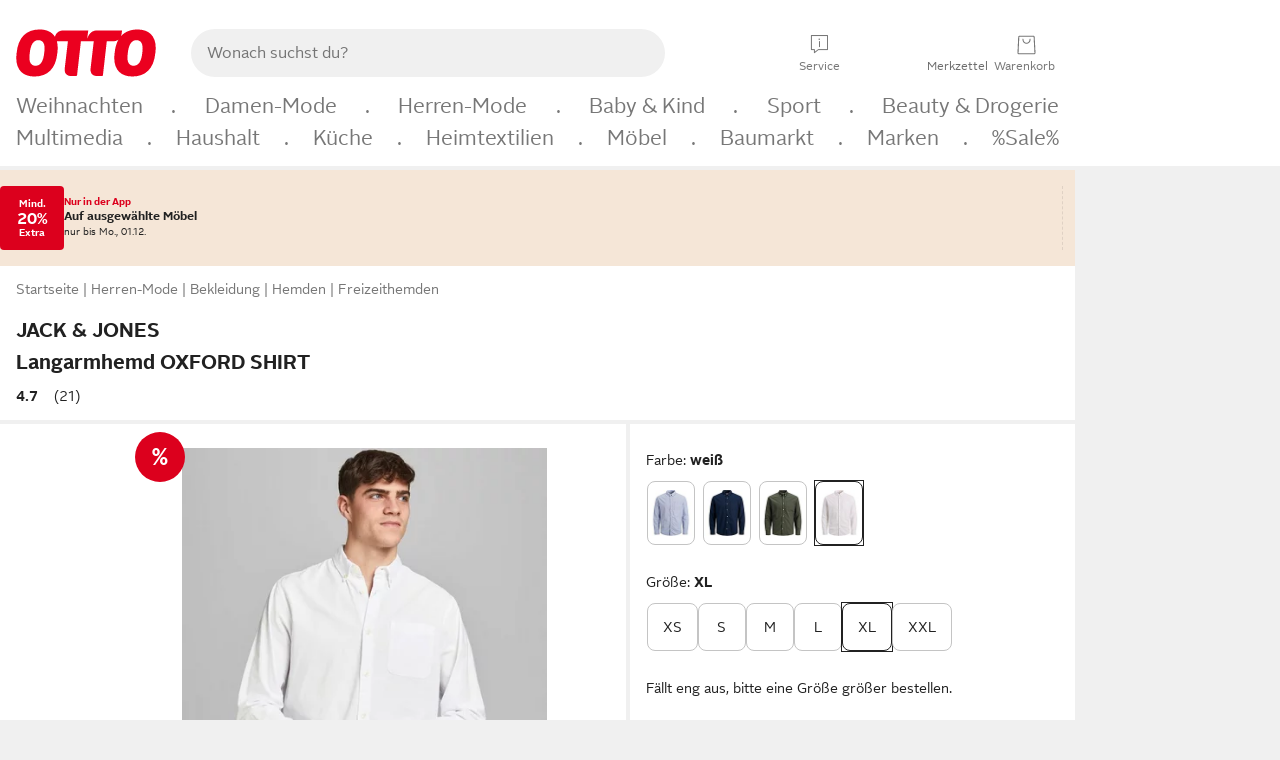

--- FILE ---
content_type: text/html; charset=UTF-8
request_url: https://www.otto.de/p/jack-jones-langarmhemd-classic-corduroy-shirt-C1542448888/
body_size: 2247
content:
<!DOCTYPE html>
<html lang="en">
<head>
    <meta charset="utf-8">
    <meta name="viewport" content="width=device-width, initial-scale=1">
    <title></title>
    <style>
        body {
            font-family: "Arial";
        }
    </style>
    <script type="text/javascript">
    window.awsWafCookieDomainList = [];
    window.gokuProps = {
"key":"AQIDAHjcYu/GjX+QlghicBgQ/7bFaQZ+m5FKCMDnO+vTbNg96AFjJgNeuTmbBB/MxvXYBp0/AAAAfjB8BgkqhkiG9w0BBwagbzBtAgEAMGgGCSqGSIb3DQEHATAeBglghkgBZQMEAS4wEQQMJg9I9N3xXv9C7sHnAgEQgDvJgl/oQVPbsIRXIvigreXKTVL5PmMe3O00zKSWVTCWLgqdNvocinCNT2FtPuHTRXlF6WUehnkT3U84PA==",
          "iv":"CgAHmxq2cAAAACYd",
          "context":"rdPRuVuW5gySGYqHPCa0GTk/cUFBiHu7k2PhiArEXrMPNvi7Hjbk4OO02m74dEr6kM0pYN1RayFcyOpWNnSoPwupWsXfVdJNE/[base64]/KdurJLKzv9mzZeCmi3jSPUw5B9cV9kI9tamo9ij9utFGUPBIsywiX5GX7ILIaWBDAhGnqcFGuqvdifHXPOq6xg62yEW+s9lC/Zh9KGpn5aYE11+0fE3p/buch1PwI03OQiC/JH68sc8B+rE3ip5Qt+IWNwkWtWUAhOBpOXy6kMY0oYhPv02Tc6UhPoPzZf2wEdNbfcQykl0neDN86dvoOE6iTbCoveQLHSxGk2uHQuZ/SG93dNkqGcWbDbnvRc05G7G8buaC0Qpt/KVXluVW5wezyhrJb/PA7BlozI9gH3CCTIXKWzoE5b8vsO5kVoovJBQZYovWetUFDFDVwwIJ7L67ifzema3FgPPt1yh0vDViN29616NwxTQHNO9uI43dG+Z2HRxKRNfAwnrbUShYRCT6k74AnSQRHWivEx0s356vH6ZEn9AY70DtAsh"
};
    </script>
    <script src="https://f79a0c10c9b0.0963aa52.eu-central-1.token.awswaf.com/f79a0c10c9b0/c80b958be406/3a11f1b143c4/challenge.js"></script>
</head>
<body>
    <div id="challenge-container"></div>
    <script type="text/javascript">
        AwsWafIntegration.saveReferrer();
        AwsWafIntegration.checkForceRefresh().then((forceRefresh) => {
            if (forceRefresh) {
                AwsWafIntegration.forceRefreshToken().then(() => {
                    window.location.reload(true);
                });
            } else {
                AwsWafIntegration.getToken().then(() => {
                    window.location.reload(true);
                });
            }
        });
    </script>
    <noscript>
        <h1>JavaScript is disabled</h1>
        In order to continue, we need to verify that you're not a robot.
        This requires JavaScript. Enable JavaScript and then reload the page.
    </noscript>
</body>
</html>

--- FILE ---
content_type: text/css; charset=utf-8
request_url: https://static.otto.de/feature-components/benefit/assets/ofc.benefit.style.Avn0mN66.css
body_size: -185
content:
ft9-benefit-countdown-v1:not(:defined) [slot]{display:none}


--- FILE ---
content_type: text/css
request_url: https://static.otto.de/benefit-cinema/assets/ft9.benefit-cinema.bounce_cinema_script_and_style.OFBwXTTL.css
body_size: 852
content:
.ft9_benefit_cinema--color,.benefit_context_cinema--color{background-color:var(--oc-base-color-corporate-color-spectrum-natural-beige-100, #f5e6d7)}.ft9_benefit_cinema__cinema_module,.benefit_context_cinema__cinema_module{width:100%;margin-top:-4px;margin-bottom:-4px}.ft9_benefit_cinema__cinema_module__benefit,.benefit_context_cinema__cinema_module__benefit{margin-top:4px;margin-bottom:4px;min-width:300px!important;max-width:440px!important;height:auto!important;flex-shrink:0;flex-grow:0}.ft9_benefit_cinema__cinema_module__benefit:only-child,.benefit_context_cinema__cinema_module__benefit:only-child{width:calc(100% - 32px)}.ft9_benefit_cinema__cinema_module__benefit:nth-child(1):nth-last-child(2),.ft9_benefit_cinema__cinema_module__benefit:nth-child(2):nth-last-child(1),.benefit_context_cinema__cinema_module__benefit:nth-child(1):nth-last-child(2),.benefit_context_cinema__cinema_module__benefit:nth-child(2):nth-last-child(1){width:calc((100% - 48px)/2)}@media screen and (min-width:62em){.ft9_benefit_cinema__cinema_module__benefit:nth-child(1):nth-last-child(3),.ft9_benefit_cinema__cinema_module__benefit:nth-child(2):nth-last-child(2),.ft9_benefit_cinema__cinema_module__benefit:nth-child(3):nth-last-child(1),.benefit_context_cinema__cinema_module__benefit:nth-child(1):nth-last-child(3),.benefit_context_cinema__cinema_module__benefit:nth-child(2):nth-last-child(2),.benefit_context_cinema__cinema_module__benefit:nth-child(3):nth-last-child(1){width:calc((100% - 64px) / 3)}}@media screen and (max-width:62em){.ft9_benefit_cinema__cinema_module__benefit,.benefit_context_cinema__cinema_module__benefit{width:300px}}@media screen and (min-width:62em){.ft9_benefit_cinema__cinema_module__benefit,.benefit_context_cinema__cinema_module__benefit{width:346px}}.ft9-benefit-paper-card{width:100%}.ft9-benefit-paper-card--is-cinema{min-width:300px;max-width:440px;height:auto;flex:1 0 auto}.ft9-benefit-paper-card--is-cinema:only-child{width:calc(100% - 32px)}.ft9-benefit-paper-card--is-cinema:nth-child(1):nth-last-child(2),.ft9-benefit-paper-card--is-cinema:nth-child(2):nth-last-child(1){width:calc((100% - 48px)/2)}@media screen and (min-width:62em){.ft9-benefit-paper-card--is-cinema:nth-child(1):nth-last-child(3),.ft9-benefit-paper-card--is-cinema:nth-child(2):nth-last-child(2),.ft9-benefit-paper-card--is-cinema:nth-child(3):nth-last-child(1){width:calc((100% - 64px) / 3)}}@media screen and (max-width:62em){.ft9-benefit-paper-card--is-cinema{width:300px}}@media screen and (min-width:62em){.ft9-benefit-paper-card--is-cinema{width:346px}}.ft9-benefit-paper-card__visual{flex-shrink:0;background-color:var(--oc-semantic-color-sale-background, #dc001d);color:var(--oc-semantic-color-text-inverted, #ffffff);display:flex;flex-direction:column;justify-content:center;align-items:center}.ft9-benefit-paper-card__visual--100{width:58px;height:58px}.ft9-benefit-paper-card__visual--75{width:64px;height:64px}.ft9-benefit-paper-card__visual--50{width:44px;height:44px}.ft9-benefit-paper-card__visual__prefix{font-weight:var(--oc-base-font-weight-bold, 700)}.ft9-benefit-paper-card__visual__prefix--100{font-size:10px;line-height:10px}.ft9-benefit-paper-card__visual__prefix--75{font-size:10px;line-height:14px}.ft9-benefit-paper-card__visual__prefix--50{font-size:10px;line-height:10px}.ft9-benefit-paper-card__visual__value{font-weight:var(--oc-base-font-weight-bold, 700)}.ft9-benefit-paper-card__visual__value--100,.ft9-benefit-paper-card__visual__value--75{font-size:16px;line-height:16px}.ft9-benefit-paper-card__visual__value--50{font-size:12px;line-height:12px}.ft9-benefit-paper-card__visual__suffix{font-weight:var(--oc-base-font-weight-bold, 700)}.ft9-benefit-paper-card__visual__suffix--100{font-size:10px;line-height:10px}.ft9-benefit-paper-card__visual__suffix--75{font-size:10px;line-height:12px}.ft9-benefit-paper-card__visual__suffix--50{font-size:10px;line-height:10px}.ft9-benefit-paper-card__content{display:flex;flex-direction:column;flex-grow:1;justify-content:center;min-width:0}.ft9-benefit-paper-card__content__left{cursor:pointer;width:100%}.ft9-benefit-paper-card__content__right{justify-content:center;display:flex;flex-direction:column;border-left:var(--oc-semantic-border-width-100, 1px) dashed var(--oc-semantic-color-divider, rgba(33, 33, 33, .1))}.ft9-benefit-paper-card__flex-container{display:flex;justify-content:space-between}.ft9-benefit-paper-card__lines--line-height-pc50{line-height:14px!important}.ft9-benefit-paper-card__lines--topline{display:flex;flex-direction:row;gap:var(--oc-semantic-spacing-12, 2px);align-items:center}.ft9-benefit-paper-card__lines--topline>oc-logo-v1{flex-shrink:0}.ft9-benefit-paper-card__lines--topline.oc-headline-10>oc-logo-v1{height:.6875rem;width:1.134375rem}.ft9-benefit-paper-card__lines--topline.oc-headline-25>oc-logo-v1{height:.75rem;width:1.2375rem}.ft9-benefit-paper-card__lines--topline>span{text-overflow:ellipsis;white-space:nowrap;overflow:hidden;color:var(--oc-semantic-color-text-sale, #dc001d)}.ft9-benefit-paper-card__lines--one-line-overflow{max-width:100%;text-overflow:ellipsis;white-space:nowrap;overflow:hidden}.ft9-benefit-paper-card__lines--two-lines-overflow{display:-webkit-box;-webkit-box-orient:vertical;-webkit-line-clamp:2;overflow:hidden}.ft9-benefit-paper-card__lines--scarcity-expired{color:var(--oc-semantic-color-text-secondary, #6d6d6d)}.ft9-benefit-paper-card__scarcity{display:flex;align-items:center}.ft9_benefit_cinema__bounce_cinema{visibility:unset!important}


--- FILE ---
content_type: text/css
request_url: https://www.otto.de/combo-combopromo/assets/ft3bcn.combo.combopromo.oUbSaA60.css
body_size: 87
content:
.combo_combopromo_button_wrapper{width:-webkit-fit-content;width:-moz-fit-content;width:fit-content;height:-webkit-fit-content;height:-moz-fit-content;height:fit-content;display:inline-block;margin-top:16px}.combo_combopromo_button_rounded{background-color:var(--oc-component-button-secondary-background-color);display:inline-block;padding:0;text-decoration:none;border-radius:8px;height:48px;text-transform:capitalize}.combo_combopromo_button_rounded picture{display:inline-block}.combo_combopromo_button_rounded .combo_combopromo_button_text_wrapper{display:inline-block;vertical-align:middle}.combo_combopromo_button_rounded .combo_combopromo_button_img_rounded{display:inline-block;vertical-align:middle;background-size:contain;mix-blend-mode:multiply;height:48px;border-radius:8px 0 0 8px}.combo_combopromo_button_rounded .combo_combopromo_button_img_rounded--outfit{width:34px}.combo_combopromo_button_rounded .combo_combopromo_button_img_rounded--room{width:50px}.combo_combopromo_button_rounded .combo_combopromo_button_text{height:auto;display:inline-block}


--- FILE ---
content_type: text/css
request_url: https://www.otto.de/auction-presentation/assets/hopper.auction-presentation.main.9e0fef05.css
body_size: 1784
content:
.auction_cinema:not(.classic){padding:16px 0 24px}.auction_cinema{background-color:initial;display:block!important;height:100%;line-height:normal;padding:0;width:100%}.auction_cinema__initialize{height:0;position:absolute;width:0}.auction_cinema .auction_cinema__button-left:not(.auction_cinema__button--hide),.auction_cinema .auction_cinema__button-right:not(.auction_cinema__button--hide){opacity:1;transition:opacity .15s linear;visibility:visible;z-index:12}.auction_cinema__container{position:relative}.auction_cinema_info__box,.auction_cinema_info__box__entrypage{margin-left:16px}.auction_cinema_info__box span,.auction_cinema_info__box__entrypage span{padding:0 16px}.auction_cinema_info__box span svg,.auction_cinema_info__box__entrypage span svg{vertical-align:middle}@media (min-width:48em){.auction_cinema .pl_headline100{display:none}}@media (max-width:48em){.auction_cinema .pl_headline200{display:none}}.auction_cinema__tiles{font-size:0;height:100%;margin:0;overflow:hidden;padding:0;scrollbar-width:none;white-space:nowrap;word-spacing:0;-ms-overflow-style:none}.auction_cinema__tiles::-webkit-scrollbar{height:0;width:0}.touchable .auction_cinema__tiles{overflow-x:scroll;-webkit-overflow-scrolling:touch}.auction_cinema__tile:not(.classic){display:inline-block;height:100%;margin:0 8px 0 0;vertical-align:top;white-space:normal}.auction_cinema__tile:not(.classic):first-child{padding-left:0}.auction_cinema__tile:not(.classic):last-child{padding-right:0}.auction_cinema__desc:not(.classic){max-width:100%;overflow:hidden;text-align:left;width:207px}.auction_cinema__desc:not(.classic) span{line-height:24px}.auction_cinema__article-brand:not(.classic){color:#222;font-size:.75rem;line-height:1.5em;overflow:hidden;text-overflow:ellipsis;text-transform:uppercase;white-space:nowrap}.auction_cinema__article-name:not(.classic){font-size:.875rem;line-height:1.4285714286em;line-height:24px;margin-bottom:8px;overflow:hidden;text-overflow:ellipsis;white-space:nowrap}.auction_cinema__nowrap{white-space:nowrap}.auction_cinema__strike-price,.auction_cinema__uvp-string{padding-right:8px}.auction_cinema__price-red{color:#f00020}.auction_cinema__strike-price{text-decoration:line-through}.auction_cinema__price-per-unit{color:#777}.auction_cinema__button-left:not(.classic),.auction_cinema__button-right:not(.classic){opacity:0;position:absolute;top:121px;transition:visibility 0s 1.5s,opacity .15s linear;visibility:hidden;z-index:2}.touchable .auction_cinema__button-left:not(.classic),.touchable .auction_cinema__button-right:not(.classic){display:none}.auction_cinema__button-left:not(.classic) button,.auction_cinema__button-right:not(.classic) button{padding:0;width:40px}.auction_cinema__button--hide{opacity:0;transition:visibility 0s 1.5s,opacity .15s linear;visibility:hidden}.auction_cinema__adslink{text-decoration:none}.auction_cinema__sponsored_link a svg.pl_icon50{fill:#777}@media (hover:hover){.auction_cinema__sponsored_link a:hover svg.pl_icon50{fill:#515151}}.auction_cinema__image:not(.classic){display:flex;height:274px;justify-content:center;margin-bottom:8px;max-height:100%;max-width:100%;overflow:hidden;padding-bottom:0;position:relative;text-align:center;width:207px}.auction_cinema__image:not(.classic) img{max-width:100%;z-index:10}.auction_cinema__image:not(.classic) img.ambiente{height:auto;max-width:none;min-height:100%;min-width:100%;width:auto}.auction_cinema__image:not(.classic) img.portrait{padding:8px;width:100%}.auction_cinema__benefit-tag-container{display:inline-flex;vertical-align:middle}.auction_cinema__deal_badge{height:50px;left:16px;position:absolute;top:8px;width:50px;z-index:11}.auction_cinema__sustainability_badge{margin-top:8px}.auction_cinema__multi-ottoup-container{display:flex;flex-wrap:wrap;margin-top:8px}.auction_cinema__multi-ottoup-container svg{height:16px;width:52px}.auction_cinema__multi-sustainabilities-container{display:flex;flex-wrap:wrap;margin-top:8px}.auction_cinema__multi-sustainabilities-container-icon-wrapper{align-items:center;background-color:#7ea87b;border-radius:50%;display:flex;height:32px;margin-right:4px;width:32px}.auction_cinema__multi-sustainabilities-container-icon-wrapper svg{height:20px;width:20px;fill:#fff;cursor:pointer;margin:6px}.auction_cinema__labels_wrapper{align-items:flex-start;bottom:16px;display:flex;flex-direction:column;flex-wrap:wrap;left:16px;position:absolute;z-index:11}.auction_cinema__image__sustainability_tag{bottom:0;margin-bottom:16px;margin-left:8px;position:absolute}.auction_cinema__image__spinner_box{bottom:0;height:60px;left:0;margin:auto;position:absolute;right:0;top:0;width:60px;z-index:0}.auction_cinema__image__badge{background-size:cover}.auction_cinema__article-eec-container{padding-top:8px}.auction_cinema__article-eec-layer-container{margin:20px auto;text-align:center}.auction_cinema__multi-eec-container{max-width:207px}.auction_cinema__multi-eec-container:first-child{margin-top:0}.auction_cinema__article-eec-layer-title{font-size:20px;font-weight:400;padding:0 16px 24px;text-align:left}.auction_cinema__article-eec-layer-link{display:block;padding:0 16px 24px;text-align:left}.auction_cinema .pl_energielabel100{margin-right:8px;margin-top:8px;width:35px}.auction_cinema .p_energyLabel100{margin-right:18px}.auction_cinema__article-eec-label-clickable{cursor:pointer}.auction_cinema__eec_svg{padding:8px 8px 0 0}.auction_cinema__article-eec-label{align-items:center;display:flex;flex-wrap:wrap;margin-top:4px}.auction_cinema__eec-product-data-sheet{padding-left:8px}.auction_cinema button{padding:0}.classic.auction_cinema{background-color:#fff;display:block!important;height:100%;line-height:normal;padding:0;width:100%}.classic.auction_cinema__initialize{height:0;position:absolute;width:0}.classic.auction_cinema__container{position:relative}.classic.auction_cinema__tiles{font-size:0;height:100%;margin:0;overflow:hidden;padding:0;white-space:nowrap;word-spacing:0}.touchable .classic.auction_cinema__tiles{overflow-x:scroll;-webkit-overflow-scrolling:touch}.classic.auction_cinema__tile{display:inline-block;height:100%;margin:0;padding:4px;vertical-align:top;white-space:normal;width:40%}@media (min-width:28em){.classic.auction_cinema__tile{width:28.5714285714%}}@media (min-width:48em){.classic.auction_cinema__tile{width:22.2222222222%}}@media (min-width:62em){.classic.auction_cinema__tile{width:18.1818181818%}}.classic.auction_cinema__tile:first-child{padding-left:0}.classic.auction_cinema__tile:last-child{padding-right:0}.classic.auction_cinema__desc{overflow:hidden;text-align:left}.classic.auction_cinema__article-brand{color:#9e9e9e;font-size:.75rem;line-height:1.5em;overflow:hidden;text-overflow:ellipsis;text-transform:uppercase;white-space:nowrap}.classic.auction_cinema__article-name{font-size:.875rem;line-height:1.4285714286em;overflow:hidden;text-overflow:ellipsis;white-space:nowrap}.classic.auction_cinema__nowrap{white-space:nowrap}.classic.auction_cinema__strike-price,.classic.auction_cinema__uvp-string{padding-right:8px}.classic.auction_cinema__price-red{color:#ba0019}.classic.auction_cinema__strike-price{text-decoration:line-through}.classic.auction_cinema__price-per-unit{color:#9e9e9e}.classic.auction_cinema__button-left,.classic.auction_cinema__button-right{opacity:1;position:absolute;transition:opacity .15s linear;visibility:visible;z-index:1}.touchable .classic.auction_cinema__button-left,.touchable .classic.auction_cinema__button-right{display:none}.classic.auction_cinema__button-left button,.classic.auction_cinema__button-right button{padding:0;width:40px}.classic.auction_cinema__button-left{left:0}.classic.auction_cinema__button-right{right:0}.classic.auction_cinema__button--hide{opacity:0;transition:visibility 0s 1.5s,opacity .15s linear;visibility:hidden}.classic.auction_cinema__adslink{text-decoration:none}.classic.auction_cinema__image{min-height:68px;overflow:hidden;padding-bottom:8px;position:relative;text-align:center}.classic.auction_cinema__image img,.classic.auction_cinema__image_placeholder{max-height:100%;max-width:100%;z-index:10}.classic.auction_cinema__deal_badge{background-size:cover;height:50px;position:absolute;width:50px;z-index:0}.classic.auction_cinema__sustainability_badge{margin-top:8px}.classic.auction_cinema__labels_wrapper{align-items:flex-start;bottom:16px;display:flex;flex-direction:column;flex-wrap:wrap;left:16px;position:absolute}.classic.auction_cinema__image__sustainability_tag{bottom:0;margin-bottom:16px;margin-left:8px;position:absolute}.classic.auction_cinema__image__spinner_box{bottom:0;height:60px;left:0;margin:auto;position:absolute;right:0;top:0;width:60px;z-index:0}.classic.auction_cinema .p_energyLabel100{margin-right:18px;margin-top:8px}.classic.auction_cinema__article-eec-label-clickable{cursor:pointer}.classic.auction_cinema__article-eec-layer-container{margin:20px auto;text-align:center}.classic.auction_cinema__article-eec-label{display:inline-block}.classic.auction_cinema__sponsored_link{margin-right:16px}.classic.auction_cinema__multi-eec-container{align-items:flex-start;display:flex;flex-wrap:wrap}.auction_cinema_privacy__info{position:absolute;right:10px;top:10px}.auction_cinema_privacy__cancel{display:inline-block;width:30%}.auction_cinema_privacy__opt_in,.auction_cinema_privacy__opt_out{display:inline-block;width:57%}.auction_cinema_container{position:relative;visibility:visible!important}.auction_cinema_info__box,.auction_cinema_info__box__entrypage{align-items:center;display:flex;flex-wrap:wrap;justify-content:space-between;margin-left:0;padding:0 0 12px}.auction_cinema_info__box__entrypage{padding:16px 0 0}div:not(.classic)>.auction_cinema_info__box,div:not(.classic)>.auction_cinema_info__box__entrypage{padding:0 0 16px}.auction_cinema_info__icon{color:#9e9e9e;font-size:.8em;line-height:20px;padding-bottom:2px}
/*# sourceMappingURL=/auction-presentation/assets/hopper.auction-presentation.main.9e0fef05.css.map */

--- FILE ---
content_type: text/css; charset=utf-8
request_url: https://www.otto.de/chat/assets/nucleus.cassandra.floating-action-button.BmYnQ7T2.css
body_size: 374
content:
.floating-action-button-container.svelte-bf8qsb{width:100%;max-width:1152px;display:flex;justify-content:end;position:fixed;bottom:0;pointer-events:none;margin-bottom:20px;gap:var(--oc-semantic-spacing-100, 16px);z-index:101}@media (min-width: 77em){.floating-action-button-container.svelte-bf8qsb{width:84%}}.floating-action-button-container.floating-banner.svelte-bf8qsb{margin-bottom:var(--oc-semantic-spacing-25, 4px)}.floating-action-button-container.floating-banner.svelte-bf8qsb .floating-action-button-wrapper:where(.svelte-bf8qsb){filter:var(--oc-semantic-shadow-sticky, drop-shadow(0px 3px 5px rgba(0, 0, 0, .3)) drop-shadow(0px 9px 10px rgba(0, 0, 0, .1)))}.floating-action-button-container.floating-banner.svelte-bf8qsb .floating-action-button-wrapper:where(.svelte-bf8qsb){padding:var(--oc-semantic-spacing-100, 16px) var(--oc-semantic-spacing-50, 8px) var(--oc-semantic-spacing-100, 16px) var(--oc-semantic-spacing-100, 16px);gap:var(--oc-semantic-spacing-100, 16px);max-width:305px;margin-right:var(--oc-semantic-spacing-50, 8px)}.floating-action-button-wrapper.svelte-bf8qsb{border-radius:var(--oc-semantic-border-radius-100, .5rem);display:flex;flex-direction:row;background-color:var(--oc-base-color-purple-140, #522eb7);pointer-events:all;margin-right:var(--oc-semantic-spacing-100, 16px);--oc-semantic-color-text-default: tokens.$oc-base-color-white}.floating-action-button-buttons.svelte-bf8qsb{display:flex;flex-direction:column;justify-content:space-between;align-items:end;gap:var(--oc-semantic-spacing-50, 8px)}.floating-action-button-description.svelte-bf8qsb{color:var(--oc-base-color-white-100, #ffffff);display:flex;flex-direction:column;text-align:right}.floating-action-button.svelte-bf8qsb{border:none;border-radius:var(--oc-semantic-border-radius-100, .5rem);display:flex;align-items:center;flex-direction:row;cursor:pointer;transition:width .3s ease;width:auto}.floating-action-button.within-banner.svelte-bf8qsb{background-color:var(--oc-base-color-white-100, #ffffff)}.floating-action-button.svelte-bf8qsb:not(.within-banner){background-color:var(--oc-base-color-purple-140, #522eb7);filter:var(--oc-base-shadow-200, drop-shadow(0px 1px 2px rgba(0, 0, 0, .25)) drop-shadow(0px 4px 6px rgba(0, 0, 0, .1)))}.floating-action-button.svelte-bf8qsb:active{background-color:var(--oc-component-icon-button-secondary-on-color-background-color-active)}.floating-action-button.svelte-bf8qsb span:where(.svelte-bf8qsb){color:var(--oc-base-color-white-100, #ffffff);white-space:nowrap;overflow-x:hidden}


--- FILE ---
content_type: application/javascript; charset=utf-8
request_url: https://static.otto.de/feature-components/compliance/assets/ofc.compliance.style.module.BLWylXIK.js
body_size: 2661
content:
import{c as q,g as S,a as E,p,b as I,f as N,i as P,d as k,e as W,h as b,j as D,k as v,r as u,o as y,w as $,t as H,v as V,n as m,u as C,q as z,x as B,l as K}from"./ofc.compliance.vendor.module.C2YPNZzv.js";const O=(c,t,r,n=!1)=>{const i=c==="100"?60:24,s=c==="100"?14:5,h=c==="100"?15.75:5.63,f=c==="100"?12:4.5,w=(h-s)/2,l=c==="100"?12:4,e="".concat(t).concat(r).length>3,g="".concat(t).concat(r).length>4,_=()=>g||e?n?i-h/2-w:i-w*2:n?i-w:i+s/2-w,a=()=>(g||e)&&n?i+f/2+h:i+f,d=()=>g?'\n                <text x="50%" y="'.concat(_(),'" text-anchor="middle" fill="#000" font-weight="bold" font-size="').concat(s,'px" aria-hidden="true">\n                     <tspan x="50%" dy="0">').concat(t,' –</tspan>\n                     <tspan x="50%" dy="').concat(h,'">').concat(r," W</tspan>\n                </text>\n        "):e?'   \n               <text x="50%" y="'.concat(_(),'" text-anchor="middle" fill="#000" font-weight="bold" font-size="').concat(s,'px" aria-hidden="true">\n                    <tspan x="50%" dy="0">').concat(t," – ").concat(r,'</tspan>\n                    <tspan x="50%" dy="').concat(h,'">W</tspan>\n               </text>\n            '):'\n                <text x="50%" y="'.concat(_(),'" text-anchor="middle" fill="#000" font-weight="bold" font-size="').concat(s,'px" aria-hidden="true">\n                <tspan x="50%" dy="0">').concat(t," – ").concat(r," W</tspan>\n                </text>\n            "),o=()=>n?'\n            <text x="50%" y="'.concat(a(),'" text-anchor="middle" fill="#000" font-size="').concat(l,'px" aria-hidden="true">\n                USB PD\n            </text>\n      '):"";return d()+o()};var Q=D('<div class="container--right container--right100 svelte-13ni45r"><svg class="container--right--icon" width="3.875rem" height="5.75rem" viewBox="0 0 62 92" fill="none" xmlns="http://www.w3.org/2000/svg" role="img"><title> </title><rect x="1" y="31" width="60" height="60" rx="2" fill="white" stroke="#212121"></rect><path d="M11 16.5C11 16.2239 11.2239 16 11.5 16H50.5C50.7761 16 51 16.2239 51 16.5V31H11V16.5Z" fill="white" stroke="#212121"></path><path d="M18.5 2C18.5 1.44772 18.9477 1 19.5 1H22.5C23.0523 1 23.5 1.44772 23.5 2V16H18.5V2Z" fill="white" stroke="#212121"></path><path d="M38.5 2C38.5 1.44772 38.9477 1 39.5 1H42.5C43.0523 1 43.5 1.44772 43.5 2V16H38.5V2Z" fill="white" stroke="#212121"></path><!></svg></div>'),X=D('<span class="container--right50--usb-text svelte-13ni45r"></span>'),Y=D('<div class="container--right container--right50 svelte-13ni45r"><svg class="container--right--icon" style="flex-shrink: 0" width="1.625rem" height="2.375rem" viewBox="0 0 26 38" fill="none" xmlns="http://www.w3.org/2000/svg" role="img"><title> </title><path d="M8 1.5C8 1.22386 8.22386 1 8.5 1H9.5C9.77614 1 10 1.22386 10 1.5V7H8V1.5Z" fill="white" stroke="#212121"></path><path d="M16 1.5C16 1.22386 16.2239 1 16.5 1H17.5C17.7761 1 18 1.22386 18 1.5V7H16V1.5Z" fill="white" stroke="#212121"></path><path d="M5 7.5C5 7.22386 5.22386 7 5.5 7H20.5C20.7761 7 21 7.22386 21 7.5V13H5V7.5Z" fill="white" stroke="#212121"></path><rect x="1" y="13" width="24" height="24" rx="2" fill="white" stroke="#212121"></rect><!></svg> <div class="container--right50--text svelte-13ni45r" aria-hidden="true"><span class="container--right50--power-text svelte-13ni45r"> </span> <!></div></div>');const ee={hash:"svelte-13ni45r",code:".container--right.svelte-13ni45r {display:flex;align-items:center;font-family:var(--oc-base-font-otto-sans);}.container--right50.svelte-13ni45r {flex:1 2 4.375rem;padding:0.125rem 0.25rem 0.125rem 0.125rem;gap:0.5rem;background-color:white;border-radius:0.0625rem;border:0.0625rem solid #212121;}.container--right50--text.svelte-13ni45r {display:flex;flex-direction:column;}.container--right50--power-text.svelte-13ni45r {word-wrap:break-word;font-size:0.75rem;font-weight:bold;line-height:0.844rem;}.container--right50--usb-text.svelte-13ni45r {font-size:0.625rem;line-height:0.703rem;}.container--right100.svelte-13ni45r {width:-webkit-fit-content;width:-moz-fit-content;width:fit-content;}"};function A(c,t){S(t,!0),E(c,ee);let r=p(t,"size",7,"50"),n=p(t,"minPower"),i=p(t,"maxPower"),s=p(t,"usbPd",7,!1),h=C(()=>s()?"Leistung: ".concat(n()," bis ").concat(i()," Watt mit USB Power Delivery"):"Leistung: ".concat(n()," bis ").concat(i()," Watt")),f=C(()=>O(r(),n(),i(),s())),w=C(()=>"".concat(n()," – ").concat(i()," W"));var l=I(),e=N(l);{var g=a=>{var d=Q(),o=v(d),x=v(o),M=v(x,!0);u(x);var L=y(x,5);$(L,()=>m(f),!0),u(o),u(d),H(()=>{V(o,"aria-label",m(h)),z(M,m(h))}),k(a,d)},_=a=>{var d=Y(),o=v(d),x=v(o),M=v(x,!0);u(x);var L=y(x,5);$(L,()=>m(f),!0),u(o);var U=y(o,2),Z=v(U),F=v(Z,!0);u(Z);var G=y(Z,2);{var J=T=>{var R=X();R.textContent="USB PD",k(T,R)};P(G,T=>{s()===!0&&T(J)})}u(U),u(d),H(()=>{V(o,"aria-label",m(h)),z(M,m(h)),z(F,m(w))}),k(a,d)};P(e,a=>{r()==="100"?a(g):a(_,!1)})}return k(c,l),W({get size(){return r()},set size(a="50"){r(a),b()},get minPower(){return n()},set minPower(a){n(a),b()},get maxPower(){return i()},set maxPower(a){i(a),b()},get usbPd(){return s()},set usbPd(a=!1){s(a),b()}})}q(A,{size:{},minPower:{},maxPower:{},usbPd:{}},[],[],!0);var te=B('<path class="container--left--no-charging-device" d="M1 1L79 109" stroke="#212121" stroke-width="2" stroke-linecap="round"></path>'),re=B('<svg class="container--left" width="5rem" height="6.875rem" viewBox="0 0 80 110" fill="none" xmlns="http://www.w3.org/2000/svg" role="img"><title> </title><rect x="0.5" y="0.5" width="79" height="109" rx="0.5" fill="white" stroke="#212121"></rect><rect x="10" y="40" width="60" height="60" rx="2" fill="white" stroke="#212121"></rect><path d="M20 25.5C20 25.2239 20.2239 25 20.5 25H59.5C59.7761 25 60 25.2239 60 25.5V40H20V25.5Z" fill="white" stroke="#212121"></path><path d="M27.5 11C27.5 10.4477 27.9477 10 28.5 10H31.5C32.0523 10 32.5 10.4477 32.5 11V25H27.5V11Z" fill="white" stroke="#212121"></path><path d="M47.5 11C47.5 10.4477 47.9477 10 48.5 10H51.5C52.0523 10 52.5 10.4477 52.5 11V25H47.5V11Z" fill="white" stroke="#212121"></path><!></svg>'),ie=B('<path class="container--left--no-charging-device" d="M1 1L31 43" stroke="#212121" stroke-width="2" stroke-linecap="round"></path>'),ae=B('<svg class="container--left" width="2rem" height="2.75rem" viewBox="0 0 32 44" fill="none" xmlns="http://www.w3.org/2000/svg" role="img"><title> </title><rect x="0.5" y="0.5" width="31" height="43" rx="0.5" fill="white" stroke="#212121"></rect><path d="M11 4.5C11 4.22386 11.2239 4 11.5 4H12.5C12.7761 4 13 4.22386 13 4.5V10H11V4.5Z" fill="white" stroke="#212121"></path><path d="M19 4.5C19 4.22386 19.2239 4 19.5 4H20.5C20.7761 4 21 4.22386 21 4.5V10H19V4.5Z" fill="white" stroke="#212121"></path><path d="M8 10.5C8 10.2239 8.22386 10 8.5 10H23.5C23.7761 10 24 10.2239 24 10.5V16H8V10.5Z" fill="white" stroke="#212121"></path><rect x="4" y="16" width="24" height="24" rx="2" fill="white" stroke="#212121"></rect><!></svg>');function j(c,t){S(t,!0);let r=p(t,"chargingDevice"),n=p(t,"size"),i=C(()=>r()?"Ladenetzteil im Lieferumfang enthalten":"Ladenetzteil nicht im Lieferumfang enthalten");var s=I(),h=N(s);{var f=l=>{var e=re(),g=v(e),_=v(g,!0);u(g);var a=y(g,6);{var d=o=>{var x=te();k(o,x)};P(a,o=>{r()||o(d)})}u(e),H(()=>{V(e,"aria-label",m(i)),z(_,m(i))}),k(l,e)},w=l=>{var e=ae(),g=v(e),_=v(g,!0);u(g);var a=y(g,6);{var d=o=>{var x=ie();k(o,x)};P(a,o=>{r()||o(d)})}u(e),H(()=>{V(e,"aria-label",m(i)),z(_,m(i))}),k(l,e)};P(h,l=>{n()==="100"?l(f):l(w,!1)})}return k(c,s),W({get chargingDevice(){return r()},set chargingDevice(l){r(l),b()},get size(){return n()},set size(l){n(l),b()}})}q(j,{chargingDevice:{},size:{}},[],[],!0);var ne=D("<div><!> <!></div>");const se={hash:"svelte-3g2rkx",code:":host {display:block;width:-webkit-fit-content;width:-moz-fit-content;width:fit-content;}:host([inherit-width]) {width:inherit;}.radio-equipment-regulation.svelte-3g2rkx {display:flex;flex-wrap:wrap;align-items:center;}.radio-equipment-regulation--size-50.svelte-3g2rkx {gap:0.25rem;}.radio-equipment-regulation--size-100.svelte-3g2rkx {gap:0.75rem;}"};function oe(c,t){S(t,!0),E(c,se);let r=p(t,"size",7,"50"),n=p(t,"minPower"),i=p(t,"maxPower"),s=p(t,"usbPd",7,!1),h=p(t,"chargingDevice",7,!1);var f=ne(),w=v(f);j(w,{get size(){return r()},get chargingDevice(){return h()}});var l=y(w,2);return A(l,{get size(){return r()},get minPower(){return n()},get maxPower(){return i()},get usbPd(){return s()}}),u(f),H(()=>{var e;return K(f,1,"radio-equipment-regulation radio-equipment-regulation--size-".concat((e=r())!=null?e:""),"svelte-3g2rkx")}),k(c,f),W({get size(){return r()},set size(e="50"){r(e),b()},get minPower(){return n()},set minPower(e){n(e),b()},get maxPower(){return i()},set maxPower(e){i(e),b()},get usbPd(){return s()},set usbPd(e=!1){s(e),b()},get chargingDevice(){return h()},set chargingDevice(e=!1){h(e),b()}})}customElements.define("ofc-radio-equipment-regulation-v1",q(oe,{size:{reflect:!0,type:"String"},inheritWidth:{attribute:"inherit-width",reflect:!0,type:"Boolean"},minPower:{attribute:"min-power",reflect:!0,type:"Number"},maxPower:{attribute:"max-power",reflect:!0,type:"Number"},usbPd:{attribute:"usb-pd",reflect:!0,type:"Boolean"},chargingDevice:{attribute:"charging-device",reflect:!0,type:"Boolean"}},[],[],!0));
//# sourceMappingURL=ofc.compliance.style.module.BLWylXIK.js.map


--- FILE ---
content_type: text/javascript
request_url: https://static.otto.de/product-assets/delivery-VRSTTEPE.js
body_size: 3188
content:
"use strict";(()=>{var ct=Object.defineProperty,dt=Object.defineProperties;var mt=Object.getOwnPropertyDescriptors;var b=Object.getOwnPropertySymbols;var ut=Object.prototype.hasOwnProperty,pt=Object.prototype.propertyIsEnumerable;var R=(o,t,e)=>t in o?ct(o,t,{enumerable:!0,configurable:!0,writable:!0,value:e}):o[t]=e,g=(o,t)=>{for(var e in t||(t={}))ut.call(t,e)&&R(o,e,t[e]);if(b)for(var e of b(t))pt.call(t,e)&&R(o,e,t[e]);return o},S=(o,t)=>dt(o,mt(t));var n=(o,t,e)=>new Promise((r,i)=>{var a=c=>{try{A(e.next(c))}catch(O){i(O)}},lt=c=>{try{A(e.throw(c))}catch(O){i(O)}},A=c=>c.done?r(c.value):Promise.resolve(c.value).then(a,lt);A((e=e.apply(o,t)).next())});var s=window;s.o_global||(s.o_global={}),s.o_util||(s.o_util={});var{o_global:L,o_util:x}=s;var F,E=(F=s.otto)!=null?F:{};var M,h=(M=L.debug)!=null?M:{},Ct=h.logger,G=h.scope,Tt=h.Level,wt=h.status,P,It=((P=E.apm)!=null?P:{}).sendCustomError;var V=G("ft5.component-repository");var D,l=(D=E.apm)!=null?D:{},bt=l.agent,Rt=l.isActive,Lt=l.getCurrentTransaction,xt=l.startSpan,Ft=l.captureError,Mt=l.mark,Pt=l.addLabels,K=l.sendCustomError,B,Q=(B=x.apm)!=null?B:{},Gt=Q.runWithSpan,Vt=Q.withSpan;var j=V.scope("client-component-logger"),_=class{constructor(t){this.componentName=t}logError(t){try{var e,r;let i=g({componentName:this.componentName,errorType:t.type||"GeneralError",errorMessage:t.message||((e=t.error)===null||e===void 0?void 0:e.message)||"",errorObj:((r=t.error)===null||r===void 0?void 0:r.stack)||""},t.data);j.error(i);let a=S(g({},i),{errorObj:i.errorObj.substring(0,1500)});K("ft5.component-repository",a)}catch(i){j.error("Error by ClientComponentLogger#logError ! should never happen :/",i)}}};var H="ft5.tracking.addtoevent",W="ft5.tracking.event",z="ft5.tracking.move",q="ft5.tracking.moveAction",J="ft5.tracking.view",Y="ft5.tracking.viewFeatures",U="ft5.tracking.addactiontoevent",X="ft5.tracking.trackOnNextPageImpression";var u="ft5.components.reload";function Z(){window.o_product||(window.o_product={tracking:{},state:{},data:{},reloadCallbacks:[],debug:!1}),window.o_product.tracking||(window.o_product.tracking={}),window.o_product.state||(window.o_product.state={isVariationChanged:!1}),window.o_product.data||(window.o_product.data={}),window.o_product.reloadCallbacks||(window.o_product.reloadCallbacks=[])}function f(){return Z(),o_product.tracking.eventMergeId}function v(o){o_global.eventQBus.emit(W,o)}function $(o,t){o_global.eventQBus.emit(q,o,t)}function tt(o){o_global.eventQBus.emit(z,o)}function et(o,t,e){o_global.eventQBus.emit(H,o,t,e)}function ot(o){o_global.eventQBus.emit(J,o)}function y(o){o_global.eventQBus.emit(Y,o)}function p(o,t){o_global.eventQBus.emit(U,o,t)}function rt(o){o_global.eventQBus.emit(X,o)}var C=class{onFirstPageLoadOncePerComponentType(){return n(this,null,function*(){})}init(){return n(this,null,function*(){})}onReloadComponentEvent(){return n(this,null,function*(){})}setLogger(t){return n(this,null,function*(){this.logger=t})}setRootElement(t){this.rootElement=t}getRootElement(){if(!this.rootElement)throw new Error("rootElement for '".concat(this.rootSelector,"' was not set"));return this.rootElement}getChildElement(t){var e;return((e=this.rootElement)===null||e===void 0?void 0:e.querySelector(t))||void 0}getChildElements(t){return Array.from(this.getRootElement().querySelectorAll(t))}isPresent(){return this.rootElement?document.body.contains(this.rootElement):!1}hide(){this.getRootElement().classList.add("pl_hidden")}show(){this.getRootElement().classList.remove("pl_hidden")}hideChild(t){let e=this.getChildElement(t);e==null||e.classList.add("pl_hidden")}showChild(t){let e=this.getChildElement(t);e==null||e.classList.remove("pl_hidden")}logError(t){var e;!((e=this.logger)===null||e===void 0)&&e.logError(t)||console.error(t)}trackEvent(t){v(t)}trackViewFeatures(t){if(o_product.state.isVariationChanged){let e=f();if(e===void 0)throw new Error("No global event merge id is set after variation change, cannot merge action onto variation change event");p({name:"change",features:t},e)}else y(t)}trackMove(t){tt(t)}trackMoveAction(t,e){$(t,e)}};function nt(t){return n(this,arguments,function*(o){let e=arguments.length>1&&arguments[1]!==void 0?arguments[1]:10;for(;;){try{if(yield o())return}catch(r){}yield new Promise(r=>setTimeout(r,e))}})}var T=class{constructor(t,e,r){this.componentFactory=t,this.initLock=e,this.logger=r}initAndBuildComponents(){return n(this,null,function*(){yield nt(()=>document.readyState!=="loading"),yield this.componentFactory().onFirstPageLoadOncePerComponentType();let t=yield this.buildComponentsByTagsInDOM();return this.registerBuilderToComponentReload(),t})}buildComponentsByTagsInDOM(){return n(this,null,function*(){let t=[],e=this.componentFactory().rootSelector,r=Array.from(document.querySelectorAll(e));for(let i of r)try{let a=this.componentFactory();yield a.setLogger(this.logger),a.setRootElement(i),i.classList.remove(a.rootSelector.substring(1)),yield this.registerHandlerForComponentReload(a),yield this.runInitialization(a),t.push(a)}catch(a){this.logger.logError({error:a})}return t})}registerBuilderToComponentReload(){o_global.eventQBus.on(u,this.buildComponentsByTagsInDOMAtComponentReload())}buildComponentsByTagsInDOMAtComponentReload(){return t=>n(this,null,function*(){yield this.buildComponentsByTagsInDOM()})}runInitialization(t){return n(this,null,function*(){try{yield t.init(),this.initLock.resolve()}catch(e){this.logger.logError({error:e,type:"OnInitError"})}})}registerHandlerForComponentReload(t){return n(this,null,function*(){var e;let r=o_global.eventQBus.on(u,this.handleComponentReload(t));r&&((e=window)===null||e===void 0||(e=e.o_product)===null||e===void 0||e.reloadCallbacks.push(r))})}handleComponentReload(t){return e=>n(this,null,function*(){try{yield this.waitForInitialization(),yield t.onReloadComponentEvent()}catch(r){this.logger.logError({error:r,type:"OnReloadComponentEvent"})}})}waitForInitialization(){return n(this,null,function*(){yield this.initLock.promise})}};var N=class{constructor(t,e){this.componentFactory=t,this.componentName=e,this.logger=new _(e),this.initLock=this.createDeferred()}runClientJs(){return n(this,null,function*(){let t;return this.componentFactory()instanceof C?t=yield new T(this.componentFactory,this.initLock,this.logger).initAndBuildComponents():t=yield this.runClientJsForOldBaseComponent(),t})}runInitialization(t){return n(this,null,function*(){try{yield t.init(),this.initLock.resolve()}catch(e){this.logger.logError({error:e,type:"OnInitError"})}})}registerHandlerForComponentReloadOldBaseComponent(t){return n(this,null,function*(){o_global.eventQBus.on(u,this.handleComponentReloadOldBaseComponent(t))})}handleComponentReloadOldBaseComponent(t){return e=>n(this,null,function*(){try{yield this.waitForInitialization(),yield t.onHtmlLoaded()}catch(r){this.logger.logError({error:r,type:"OnHtmlLoadedError"})}})}waitForInitialization(){return n(this,null,function*(){yield this.initLock.promise})}runClientJsForOldBaseComponent(){return n(this,null,function*(){let t=[];try{let e=this.componentFactory();yield e.setLogger(this.logger),yield this.registerHandlerForComponentReloadOldBaseComponent(e),yield this.runInitialization(e),t.push(e)}catch(e){this.logger.logError({error:e})}return t})}createDeferred(){let t={};return t.promise=new Promise((e,r)=>{t.resolve=e,t.reject=r}),t}};function gt(o){return n(this,null,function*(){if(!o)throw new Error("runClientComponentPromise: baseComponentClassDef parameter has wrong value: ".concat(o));let t=Object.keys(o),e=Object.values(o);if(t.length!==1||!e[0])throw new Error("wrong params for `runClientComponentPromise`"+JSON.stringify(o));let r=e[0],i=t[0];yield new N(()=>new r,i).runClientJs()})}function it(o){gt(o)}function d(o){"@babel/helpers - typeof";return d=typeof Symbol=="function"&&typeof Symbol.iterator=="symbol"?function(t){return typeof t}:function(t){return t&&typeof Symbol=="function"&&t.constructor===Symbol&&t!==Symbol.prototype?"symbol":typeof t},d(o)}function at(o,t){if(d(o)!="object"||!o)return o;var e=o[Symbol.toPrimitive];if(e!==void 0){var r=e.call(o,t||"default");if(d(r)!="object")return r;throw new TypeError("@@toPrimitive must return a primitive value.")}return(t==="string"?String:Number)(o)}function st(o){var t=at(o,"string");return d(t)=="symbol"?t:t+""}function w(o,t,e){return(t=st(t))in o?Object.defineProperty(o,t,{value:e,enumerable:!0,configurable:!0,writable:!0}):o[t]=e,o}var I=class{init(){return n(this,null,function*(){})}onHtmlLoaded(){return n(this,null,function*(){})}setLogger(t){return n(this,null,function*(){this.logger=t})}trackEvent(t){v(t)}trackOnNextPageImpression(t){rt(t)}trackAddToEvent(t,e,r){et(t,e,r)}trackAddActionToEvent(t,e){p(t,e)}trackView(t){ot(t)}trackViewFeatures(t){if(o_product.state.isVariationChanged){let e=f();if(e===void 0)throw new Error("No global event merge id is set after variation change, cannot merge action onto variation change event");p({name:"change",features:t},e)}else y(t)}notNullQuerySelector(t){let r=(arguments.length>1&&arguments[1]!==void 0?arguments[1]:document).querySelector(t);if(!r)throw new Error("can not select '".concat(t,"'"));return r}getRootElement(){return this.notNullQuerySelector(this.rootSelector)}getVariationId(){return this.getRootElement().getAttribute("data-variation-id")||""}getChildElement(t){return this.notNullQuerySelector(t,this.getRootElement())}getChildElements(t){return Array.from(this.getRootElement().querySelectorAll(t))}isPresent(){return!!document.querySelector(this.rootSelector)}hide(){this.getRootElement().classList.add("oc-visually-hidden")}show(){this.getRootElement().classList.remove("oc-visually-hidden")}logError(t){this.logger?this.logger.logError(t):console.error(t)}};var k="ft5.pdp.articleOptionsChanged";var m=class o extends I{constructor(){super(...arguments),w(this,"rootSelector",".js_pdp_delivery")}init(){return n(this,null,function*(){})}onHtmlLoaded(){return n(this,null,function*(){!this.isPresent()||!document.querySelector(".js_pdp_delivery__note")||(this.performViewTracking(),this.processDeliverySlowFeature())})}performViewTracking(){let t=this.getLinkElements().map(e=>e.dataset.trackingKey);t.length&&this.trackView({product_DeliveryServiceActivity:"view",product_DeliveryServiceType:t.join("|")})}getLinkElements(){return this.getChildElements("*[data-tracking-key]")}processDeliverySlowFeature(){this.getRootElement().dataset.deliveryOnDemand==="true"?o_global.eventQBus.on(k,()=>{let t=Array.from(document.querySelectorAll('[data-delivery-within48h="false"]')).filter(e=>e.checked).length;this.switchShownDeliveryMessage(t>0)}):this.getRootElement().dataset.deliveryOnDemand==="false"?this.switchShownDeliveryMessage(!0):o_global.eventQBus.off(k,()=>{})}switchShownDeliveryMessage(t){let e="pl_hidden",r=this.getChildElement(o.AVAILABILITY_MESSAGE_SELECTOR),i=this.getChildElement(o.AVAILABILITY_MESSAGE_SLOW_SELECTOR);t&&i.classList.contains(e)?(r.classList.add(e),i.classList.remove(e)):!t&&r.classList.contains(e)&&(r.classList.remove(e),i.classList.add(e))}};w(m,"AVAILABILITY_MESSAGE_SELECTOR",".js_availabilityMessage_Feature");w(m,"AVAILABILITY_MESSAGE_SLOW_SELECTOR",".js_availabilityMessageSlow_Feature");it({DeliveryComponent:m});})();


--- FILE ---
content_type: application/javascript; charset=utf-8
request_url: https://static.otto.de/feature-components/online-marketing/assets/ofc.online-marketing.exactag.module.C4GtrH8o.js
body_size: 6907
content:
const win=window;win.o_global||={},win.o_util||={};const{o_global,o_util}=win,misc=o_util.misc??{};misc.getPagecluster;misc.guid;const isPreview=misc.isPreview,isPrivacyPage=misc.isPrivacyPage;misc.isValidMouseButton;misc.nanoid;misc.setVendorStyle;misc.urlToLinkObject;misc.isResponsive;const toggle=o_util.toggle??{};toggle.get;toggle.getToggle;const otto$2=win.otto??{},debugSync=o_global.debug??{},logger=debugSync.logger,scope=debugSync.scope;debugSync.Level;debugSync.status;(otto$2.apm??{}).sendCustomError;const cookie=o_util.cookie??{};cookie.exists;cookie.get;cookie.remove;cookie.set;const exactagScope=scope("ofc.exactag"),exactagState={isFirstRun:!0,centralComplete:!1},seleniumCookie="seleniumBypassAdvertising";function seleniumBypassAdvertising(){return cookie.exists(seleniumCookie)?cookie.get(seleniumCookie)==="true":!0}function jsonParseSafe(e){try{return JSON.parse(e)}catch{return null}}otto.cmp;const{allowAll:t,rejectAll:o,togglePreferenceCenter:s,resurfaceBanner:r,rejectGeneralVendorConsent:C,getConsentForGV:c,getConsentsForAllGVs:g,getIabConsentString:a,readVendorsConsents:A,readConsentsStates:l,archiveReceipt:p,emitConsentChangeEvent:E,getOttoOwnPurposesConsent:P,getAppGoogleTrackingConsent:S,getAdjustTrackingConsent:d,processAppConsentV2:i,consentChanged:M,showVendorsList:N}=otto.cmp,log$a=exactagScope.scope("consent.otto"),PXC_ENABLED_TOGGLE="ofc_om_exactag_enable",eprivacyConsent="eprivacy.cmp.consentChanged",consents={[eprivacyConsent]:{received:!1,accept:!1}},consentResult={received:!1,accept:!1};function getConsents(){return Object.fromEntries(Object.entries(consents).map(([e,f])=>[e,{...f}]))}function getConsentResult(){return{...consentResult}}function userConsentsAccepted(){return!!(consentResult.received&&consentResult.accept)}function updateConsent(e,f){return consents[e].received=!0,consents[e].accept=!!f,consentResult.accept=!0,consentResult.received=!0,Object.keys(consents).forEach(h=>{consentResult.received=consentResult.received&&consents[h].received,consentResult.accept=consentResult.accept&&consents[h].accept}),log$a.info("Consent result: received",consentResult.received,"accept",consentResult.accept),userConsentsAccepted()}async function getUserConsentForGV(){try{return toggle.get(PXC_ENABLED_TOGGLE,!0)&&!isPreview(window.location.href)&&!isPrivacyPage()&&!!await c("OTTOT")}catch{return!1}}const domSync=o_util.dom??{};domSync.stringToDocumentFragment;domSync.getFirstElementByTagName;domSync.getHeadElement;domSync.getBodyElement;const domAsync=otto$2.dom??{},onLoad=domAsync.onLoad;domAsync.onReady;domAsync.onMount;domAsync.onUnmount;domAsync.insertHtmlFragment;domAsync.activateInlineScripts;const{eventLoader}=window.o_global??{},log$9=exactagScope.scope("observability.benchmark"),benchmarkData={enabled:!1,startTime:0,endTime:0,timeSinceDomeReady:0};function startBenchmark(){return benchmarkData.enabled?(benchmarkData.startTime=new Date().getTime(),log$9.info("Benchmark started.",benchmarkData.startTime),benchmarkData.startTime):0}function getBenchmarkResult(){return benchmarkData.enabled?`Exactag completed ${benchmarkData.timeSinceDomeReady} seconds after init.`:"Benchmark is not enabled."}function enableBenchmark(e=!0){benchmarkData.enabled=e}function endBenchmark(){return benchmarkData.enabled?(benchmarkData.endTime=new Date().getTime(),benchmarkData.timeSinceDomeReady=(benchmarkData.endTime-benchmarkData.startTime)/1e3,log$9.info(getBenchmarkResult()),benchmarkData.endTime):0}function updateBenchmarkEnabled(){return benchmarkData.enabled=location.href.indexOf("#benchmark")>-1||cookie.get("PartnerPixelBenchmark")==="PixelBenchmark=true",log$9.info("Benchmark enabled:",benchmarkData.enabled),benchmarkData.enabled}const otto$1=win.otto??{},log$8=exactagScope.scope("consent.partner"),{getConsentsForAllGVs,getIabConsentString,readVendorsConsents}=otto$1.cmp,consentPartnerMap={16:"xrh",39:"xad",40:"xaa",44:"xta",70:"xyl",559:"xod",755:"xgr",759:"xrj"},onetrustConsentPartnerMap={METAR:"xmt",PINRT:"xpn",TKADV:"xtt",SNAPA:"xsc",MSADV:"xms",ADVMK:"xas",GOANA:"xga",GOREM:"xgo",CUSDP:"xis",SPTFY:"xsy"},campaignId="ffaacb82c52393300a9d3b3376091c43";function addCampaignId(e=exactagData,f=campaignId){return log$8.debug("Adding campaign id",f),e.campaign=f,e}function getPartnerConsents(){return{...exactagData}}function withConsentResult(e,f,h){if(e.status==="rejected"){log$8.warn(f,e.reason);return}return h(e.value)}async function updatePartnerConsents(){const[e,f,h]=await Promise.allSettled([getIabConsentString(),getConsentsForAllGVs(),readVendorsConsents()]);return withConsentResult(e,"Could not read IAB consent string",x=>{exactagData.xo=x}),withConsentResult(f,"Could not read Onetrust consents",x=>{Object.entries(x??{}).forEach(([y,b])=>{const w=onetrustConsentPartnerMap[y];!y||!w||(exactagData[w]=b==="1"?1:0)})}),withConsentResult(h,"Could not read vendor consents",x=>{x.forEach((y,b)=>{const w=consentPartnerMap[b];!b||!w||(exactagData[w]=y?1:0)})}),getPartnerConsents()}const log$7=exactagScope.scope("core.data"),baseParams=["campaign","pt","uu","ls","hc","cs","ag","pz","ka","bp","sf","cb","xo",...Object.values({...consentPartnerMap,...onetrustConsentPartnerMap})],exactagData={};function removeEmptyItems(e=exactagData,f=new Set){return f.has(e)||(f.add(e),Object.keys(e).forEach(h=>{e[h]===""?delete e[h]:e[h]&&typeof e[h]=="object"&&removeEmptyItems(e[h],f)})),e}function cacheUserData(e=exactagData){return Object.keys(e).forEach(f=>{baseParams.includes(f)||delete e[f]}),log$7.debug("Cached user data",e),e}function getExactagData(){return{...exactagData}}function updateExactagData(e){return Object.assign(exactagData,e),exactagData}const log$6=exactagScope.scope("observability.testing"),exactagFlags={OptOutMode:[!1,"ro","1"],testMode:[!1,"isTest","true"],QAMode:[!1,"isQA","true"]};function setDataByFlag(e,f,h){if(f[0]||h){log$6.debug("Setting flag",f[1],"to",f[2]),e[f[1]]=f[2];return}log$6.debug("Removing flag",f[1]),delete e[f[1]]}function getExactagFlags(e=exactagData){return Object.fromEntries(Object.values(exactagFlags).map(([,f])=>[f,e[f]]))}function toggleTestMode(e=exactagData){const f=window.o_util.cookie.get("PartnerPixelTest"),h=window.o_util.cookie.get("PartnerPixelPreview"),x=window.o_util.cookie.get("DS");return setDataByFlag(e,exactagFlags.testMode,f==="PixelTest=true"),setDataByFlag(e,exactagFlags.QAMode,h==="PixelPreview=true"),setDataByFlag(e,exactagFlags.OptOutMode,x==="retOptOut=1"),getExactagFlags(e)}function setExactagFlags(e,f=exactagData){return Object.assign(exactagFlags,e),toggleTestMode(f),getExactagFlags(f)}const log$5=exactagScope.scope("collect.vertical"),verticalDataRetrievalCallbacks={};function registerVerticalDataCallback(e,f){verticalDataRetrievalCallbacks[e]&&log$5.warn("Vertical data callback ID",`"${e}"`,"already registered! It will be overwritten."),verticalDataRetrievalCallbacks[e]=f}async function addVerticalDataFromElement(e){const f=this,{trigger:h}=e.dataset;if(!h){log$5.warn("No trigger ID found in element",e);return}const x=verticalDataRetrievalCallbacks[h];if(!x||typeof x!="function"){log$5.warn("No function registered for trigger ID",h);return}let y=x(f);if(y instanceof Promise&&(y=await y),!y||typeof y!="object"){log$5.info("No data returned from function for trigger ID",h);return}if(y===f){log$5.warn("Callback function for trigger ID",h,"returned the same object as input!");return}log$5.info("Adding data from function for trigger ID",h,y),Object.assign(f,y)}async function addVerticalsData(e=exactagData){const f=document.querySelectorAll(".exactag");for(const h of f)await addVerticalDataFromElement.call(e,h);return e}const varnishData={data:[],version:"0.8.9"},log$4=exactagScope.scope("collect.varnish");function appendVarnishData(e=exactagData,f=varnishData){return exactagState.isFirstRun&&(log$4.debug("Append varnish data to exactag data"),Object.assign(e,...f.data),exactagState.isFirstRun=!1),e}const core=o_util.core??{},isEmptyObject=core.isEmptyObject;core.isPlainObject;core.runWithMicrotask;core.runWithMacrotask;core.runWithAnimationFrame;core.runWithRenderSlice;core.coerce;core.deserialize;core.serialize;core.serializeForm;const log$3=exactagScope.scope("collect.pminfo");function addElchCookieData(e=exactagData){const f=cookie.get("pmInfo");if(!f)return e;const h=jsonParseSafe(f);if(!h)return log$3.warn("could not read pmInfo cookie. invalid json"),cookie.remove("pmInfo",{path:"/",domain:".otto.de"}),e;if(h.pi_send==="true")return log$3.info("Marketing object has already been sent."),e;const x={};return Object.entries(h).filter(([y])=>y.length===2).forEach(([y,b])=>{x[y]=b}),h.pi_send="true",cookie.set("pmInfo",JSON.stringify(h),{path:"/",domain:".otto.de"}),isEmptyObject(x)?e:(e.mo=x,log$3.info("Added marketing object.",x),x)}const breakpoint=o_global.breakpoint??{};o_global.globalBreakpoint;const log$2=exactagScope.scope("collect.generic");function addGenericData(e=exactagData){return Object.assign(e,{uu:cookie.get("BrowserId")||"",sp:location.pathname.split(/\?|#/)[0].substring(1),pt:"Default",bp:breakpoint.getCurrentBreakpoint(),sf:window.o_util.cookie.exists("app")?"app":"wwwottode"}),log$2.debug("Added generic data",e),e}const log$1=exactagScope.scope("core.execute");function executeExactagProcess(){if(!exactagState.centralComplete){log$1.info("Exactag not ready yet, abort",exactagState);return}if(exactagData.cb=userConsentsAccepted()?"1":"0",appendVarnishData(),removeEmptyItems(),toggleTestMode(),seleniumBypassAdvertising()&&userConsentsAccepted()){window.exactag.track({...exactagData}),log$1.info("Exactag started with",exactagData),endBenchmark(),cacheUserData();return}log$1.debug("Exactag not started with",exactagData)}function submitToExactag(e,f=exactagData){return Object.assign(f,e),executeExactagProcess(),f}async function initializeExactag(){updateBenchmarkEnabled(),startBenchmark(),addCampaignId(),addGenericData(),addElchCookieData(),await addVerticalsData(),await updatePartnerConsents(),log$1.info("Exactag initialized",exactagState),exactagState.centralComplete=!0,executeExactagProcess()}const executeExactagHandler=async()=>{log$1.info("Execute exactag handler for event"),await updatePartnerConsents();const e=await getUserConsentForGV();updateConsent(eprivacyConsent,e)&&(log$1.info("Execute exactag",exactagState),executeExactagProcess())};typeof JSON.decycle!="function"&&(JSON.decycle=function(f){const h=[],x=[];return(function y(b,w){let k,v,n;if(typeof b=="object"&&b!==null&&!(b instanceof Boolean)&&!(b instanceof Date)&&!(b instanceof Number)&&!(b instanceof RegExp)&&!(b instanceof String)){for(k=0;k<h.length;k+=1)if(h[k]===b)return{$ref:x[k]};if(h.push(b),x.push(w),Object.prototype.toString.apply(b)==="[object Array]")for(n=[],k=0;k<b.length;k+=1)n[k]=y(b[k],`${w}[${k}]`);else{n={};for(v in b)Object.prototype.hasOwnProperty.call(b,v)&&(n[v]=y(b[v],`${w}[${JSON.stringify(v)}]`))}return n}return b})(f,"$")});typeof JSON.retrocycle!="function"&&(JSON.retrocycle=function retrocycle($){const px=/^\$(?:\[(?:\d+|\"(?:[^\\\"\u0000-\u001f]|\\([\\\"\/bfnrt]|u[0-9a-zA-Z]{4}))*\")\])*$/;return(function rez(value){let i,item,name,path;if(value&&typeof value=="object")if(Object.prototype.toString.apply(value)==="[object Array]")for(i=0;i<value.length;i+=1)item=value[i],item&&typeof item=="object"&&(path=item.$ref,typeof path=="string"&&px.test(path)?value[i]=eval(path):rez(item));else for(name in value)typeof value[name]=="object"&&(item=value[name],item&&(path=item.$ref,typeof path=="string"&&px.test(path)?value[name]=eval(path):rez(item)))})($),$});window.exactag=window.exactag||window.pi||{};(function(e){var v;try{typeof e.location.toString()!="string"&&(e=window.self)}catch{e=window.self}const f=((v=e.o_global)==null?void 0:v.debug.logger("ofc.exactag.libexec"))??console;let h,x=e.document;const y=e.JSON||{},b=function(){},w=function(){},k=/[_a-zA-Z0-9-]+(\.[_a-zA-Z0-9-]+)*(@|%40|%2540)[a-zA-Z0-9-]+(\.[a-zA-Z0-9-]+)*(\.[a-zA-Z]{2,4})/gi;new Date().getTime(),b.prototype={version:"3.0.20141107",dependencies:[{object:"JSON",property:"stringify",type:"function",scope:e},{object:"JSON",property:"decycle",type:"function",scope:e}],cfg:{type:"Content",conversiontype:"",referrer:x.referrer.replace(k,function(){return x.referrer,""}),host:e.location.host,site:e.location.pathname,search:e.location.search.replace(k,function(){return e.location.search,""}),campaign:"",screensize:"",pitype:"",trackingURL:"//pxc.otto.de"},cName:"exactag",contentNode:!1,stopwatch:{start:new Date().getTime()},rootDoc:null,uid:null,item:{},logStack:[],traceFrequency:1e3,traceUntil:new Date(2013,0,26),traceEnabled:!1,readyToTrack:!1,nfif:!0,enabled:!0,style:"position:absolute; width:0px; height:0px; overflow: hidden; border: 0;",init(){this.getConfig(),this.meantime("pi.init"),this.createContainers()},createContainers(){if(x.body===null){e.setTimeout(this.createDelegate(this,this.createContainers),10);return}this.meantime("pi.createContainers"),this.createContentNode(),this.setReadyToTrack()},createDelegate(n,m){return function(u){m.apply(n,arguments,u)}},createContentNode(){const n=x.createElement("iframe");n.setAttribute("title",`${this.cName}_${this.uid}`),n.setAttribute("aria-hidden","true"),n.setAttribute("id",`${this.cName}_${this.uid}`),n.style.cssText=this.style,x.getElementsByTagName("body")[0].appendChild(n),this.rootDoc=this.getDocument(n);try{this.rootDoc.open("text/html","replace"),x=this.ieVersion>0&&this.ieVersion<9?n.document||this.rootDoc:this.rootDoc,this.rootDoc.close()}catch{this.report("accessing root iframe failed","error");return}this.contentNode=this.rootDoc.createElement("div"),this.contentNode.id=`${this.cName}_pi_content`,this.rootDoc.body.appendChild(this.contentNode),this.log("this.rootDoc filled ",this.uid)},processItem(n){if(typeof n!="object"){this.report("no valid tracking object passed","error");return}if(!this.readyToTrack){this.log("not ready to track yet ... retrying in 10ms"),e.setTimeout(this.createDelegate(this,this.processItem),10,n);return}this.meantime("pi.processItem");let m,u;if(this.item=this.getTrackingConfig(n),this.log("trackingConfig",this.item),this.meantime("exctag.callHandler"),u=`${this.item.trackingURL}/pi.aspx?campaign=${this.item.campaign}&pitype=${this.item.type}&convtype=${this.item.conversiontype}`,this.nfif===!0)try{this.post(`${u}&retmode=7`,{items:this.stringify(this.item)})}catch{this.report("post to pi.aspx failed","error")}else try{u+=`&items=${encodeURIComponent(this.stringify(this.item))}`,m=this.rootDoc.createElement("script"),m.setAttribute("src",u),m.setAttribute("type","text/javascript"),this.rootDoc.body.appendChild(m)}catch{this.report("calling pi.aspx in iframe failed","error")}this.log("exactag reinit",window.exactag),this.meantime("pi.handlerCalled")},getDocument(n){let m,u=null;try{u=n.contentDocument||n.contentWindow.document||n.document}catch{m="javascript",n.setAttribute("src",`${m}:(function(){document.open();document.domain="${x.domain}";})()`),u=n.contentDocument||n.contentWindow.document||n.document}return u},appendHiddenField(n,m,u){let D;D=this.rootDoc.createElement("input"),D.setAttribute("type","hidden"),D.setAttribute("name",n),D.setAttribute("value",m),u.appendChild(D)},createContainer(n){let m;return this.rootDoc.getElementById(n)===null&&(m=this.rootDoc.createElement("div"),m.id=n,this.rootDoc.body.appendChild(m)),m},log(...n){this.logStack.push(n),f.debug(...n)},report(n,m){const u={};let D;u.type=m||"error",u.uid=this.uid,u.component="tracking",u.msg=n,u.exactag=this.item,u.campaign=this.item.campaign||"",u.host=e.location.host,u.site=e.location.pathname,u.search=e.location.search.replace(k,""),u.ua=navigator.userAgent,u.log=this.logStack,u.version=this.version,D=this.bear(this.cfg),u.type==="error"?(this.post(`${D.trackingURL}/jstrace.aspx`,{data:this.stringify(u)}),this.log(`ERROR: ${n}`)):(this.log(n,this.stringify(u)),(this.traceEnabled||this.debug)&&this.post(`${D.trackingURL}/jstrace.aspx`,{data:this.stringify(u)}))},setDebugMode(){const n=e.location.hash.indexOf(`${this.cName}_debug`)>-1?1:0;return this.debug=n===1,this.debug},meantime(n){let m;m=new Date().getTime()-this.stopwatch.start,this.log(`${n}: ${m/1e3}s`)},getUid(){return this.uid||(this.uid=this.getRandomId(4)),this.uid},getRandomId(n){let m,u="";const D="ABCDEFGHIJKLMNOPQRSTUVWXYZabcdefghijklmnopqrstuvwxyz0123456789";for(m=0;m<n;m++)u+=D.charAt(Math.floor(Math.random()*D.length));return u},getConfig(){this.setDebugMode(),this.getUid(),this.logStack=[],this.item={},this.stopwatch.start=new Date().getTime();try{window.exactag.nfif===!0&&(this.nfif=window.exactag.nfif,delete window.exactag.nfif),this.traceFrequency>0&&Math.ceil(Math.random()*this.traceFrequency)===this.traceFrequency&&this.traceUntil.getTime()>new Date().getTime()&&(this.log("trace enabled"),this.traceEnabled=!0)}catch{}},extend(n,m){let u;for(u in m)typeof m[u]!="function"&&m[u]!==void 0&&(n[u]=m[u]);return n},setReadyToTrack(){this.readyToTrack=!0},getItem(n){let m;const u={};for(m in n)typeof n[m]!="function"&&(u[m]=n[m]);return u},bear(n){return y.parse(y.stringify(y.decycle(n)))},getTrackingConfig(n){let m;const u=this.bear(this.cfg);for(m in n)n[m]!==void 0&&(u[m]=n[m]);return u},stringify(n){return y.stringify(y.decycle(n))},post(n,m){let u,D,O,R;u=`exactag_${this.getRandomId(5)}`;try{D=this.rootDoc.createElement(`<iframe id='${u}' name='${u}'>`)}catch{D=this.rootDoc.createElement("iframe"),D.setAttribute("id",u),D.setAttribute("name",u)}this.rootDoc.body.appendChild(D),O=this.rootDoc.createElement("form"),O.setAttribute("action",n),O.setAttribute("target",u),O.setAttribute("method","POST");for(R in m)m[R]!==void 0&&this.appendHiddenField(R,encodeURIComponent(m[R]),O);this.rootDoc.body.appendChild(O),O.submit()},checkDependencies(){let n;const m=[];let u,D;for(n in this.dependencies)if(typeof this.dependencies[n]=="object"){u=this.dependencies[n],D=!1;try{typeof u.scope[u.object][u.property]!="function"&&(D=!0)}catch{D=!0}D&&m.push(`${u.object}.${u.property} is not a ${u.type}`)}m.length>0?this.disable(`found one or more missing dependencies
 - ${m.join(`
 - `)}`):this.log("dependency detection OK",this.dependencies)},disable(n){this.log(`ERROR: ${n}`),this.enabled=!1}},w.prototype={track(n){const m=new b;m.checkDependencies(),m.enabled===!0?(m.init(),m.meantime("exactag.track"),n===void 0?(n=m.getItem(this),m.log("item read from exactag object",n)):m.log("object injected into exactag.track",n),m.processItem(n),window.exactag=new w):f.warn("dependency error: ",m.logStack.pop())}},typeof window.exactag.campaign=="string"&&(h=new b,h.checkDependencies(),h.enabled===!0?(h.init(),h.log("found item in exactag",window.exactag),h.processItem(h.getItem(window.exactag))):f.warn("dependency error: ",h.logStack.pop())),window.exactag=new w})(window.top);const log=exactagScope.scope("module");log.info("Constructing exactag Object");window.lhotse=Object.assign(window.lhotse??{},{exactag:{get varnish(){return varnishData},get centralComplete(){return exactagState.centralComplete},get first(){return exactagState.isFirstRun},get campaignId(){return campaignId},getConsents,getConsentResult,userConsentsAccepted,getUserConsentForGV,executeExactagProcess,getExactagFlags,setExactagFlags,registerVerticalDataCallback,hasConsent:getUserConsentForGV,register:registerVerticalDataCallback,track:executeExactagProcess,get data(){return exactagData},set data(e){logger("exactag.deprecated").warn("exactag.data is deprecated. Use apropriate nexus api instead.")},get execute(){return userConsentsAccepted()},get centralFinished(){return exactagState.centralComplete},get testMode(){return exactagFlags.testMode[0]},set testMode(e){exactagFlags.testMode[0]=e},get QAMode(){return exactagFlags.QAMode[0]},set QAMode(e){exactagFlags.QAMode[0]=e},get OptOutMode(){return exactagFlags.OptOutMode[0]},set OptOutMode(e){exactagFlags.OptOutMode[0]=e}}});log.info("Constructing asynchronous, exactag namespace");otto.exactag.assignNamespace({registerVerticalDataCallback,userConsentsAccepted,submitToExactag,enableBenchmark,getBenchmarkResult,getExactagData,updateExactagData});log.info("Subscribe to onLoad event");onLoad.sub(executeExactagHandler);log.info("Subscribe to eprivacy consent changed event");M.sub(executeExactagHandler);log.info("Subscribe to event loader for all preload scripts");eventLoader.onAllPreloadScriptsLoaded(11,initializeExactag);
//# sourceMappingURL=ofc.online-marketing.exactag.module.C4GtrH8o.js.map


--- FILE ---
content_type: image/svg+xml; charset=utf-8
request_url: https://www.otto.de/assets-static/icons/pl_icon_check.svg
body_size: -126
content:
<svg xmlns="http://www.w3.org/2000/svg" class="pl_icon"><symbol id="pl_icon_check" viewBox="0 0 24 24"><title>icon/icon100/check</title><path d="M8.848 18.322a.5.5 0 0 1-.353-.147l-5.349-5.349a.501.501 0 0 1 .707-.707l4.995 4.995L20.146 5.816a.501.501 0 0 1 .707.707L9.202 18.175a.5.5 0 0 1-.354.146"/></symbol><use href="#pl_icon_check"/></svg>

--- FILE ---
content_type: text/javascript;charset=UTF-8
request_url: https://www.otto.de/order/statics/ft1.order-core.addtobasket.module.DSHldCK-.js
body_size: 3122
content:
var y=Object.defineProperty;var p=(n,e,t)=>e in n?y(n,e,{enumerable:!0,configurable:!0,writable:!0,value:t}):n[e]=t;var g=(n,e,t)=>p(n,typeof e!="symbol"?e+"":e,t);import"./ft1.order-core.common.module.BEC4xuj3.js";const r=class r{constructor(e,t){g(this,"_addingWarranty");this._actionTracking=e,this._performanceMarketing=t,this._addingWarranty=!1}initialize(){this._subscribeToSheetEvents()}_subscribeToSheetEvents(){var e,t;(e=r.sheetV1)==null||e.events.contentLoaded.sub(a=>{a.instance.id==="or_addToBasketConfirmation"?this._initializeConfirmationSheet():a.instance.id==="or_addToBasketWarranty"?this._initializeWarrantySheet(a.instance):a.instance.id==="or_addToBasketBusinessError"?this._initializeMenuButtons():a.instance.id==="or_addToBasketTechnicalError"&&this._initializeTechnicalErrorSheet()}),(t=r.sheetV1)==null||t.events.afterClose.sub(a=>{a.instance.id==="or_addToBasketWarranty"&&r.confirmationUrl&&r.openConfirmation(r.confirmationUrl)})}_initializeMenuButtons(){this._initializeClickableElement(".or_js_addToBasketConfirmation__continueShoppingButton",()=>{this.trackButtonClick("StepWKBL_continue_shopping"),this.closeActiveSheet()}),this._initializeClickableElement(".or_js_addToBasketConfirmation__redirectToBasketButton",()=>{var e;this.trackButtonClick("StepWKBL_to_basket"),(e=window.o_order)==null||e.utils.goto(window,"/order/basket")})}_initializeConfirmationSheet(){const e=document.querySelector(".or_addToBasketConfirmationSheet__content"),t=e==null?void 0:e.dataset.warrantyUrl;t&&(r.warrantyUrl=t),this._initializeMenuButtons(),this._initializeSpecialSizeRevertButtons(),this._initializeExtraTagTracking(),this._performanceMarketing.sendData(),this.emitAdjustTracking(),this.emitFirebaseTracking(),window.o_global.eventQBus.emit("ft1.order-core.addToBasketConfirmationOpened")}_initializeExtraTagTracking(){this._initializeClickableElement(".or_js_priceReduction",()=>{this._actionTracking.submitEvent({name:"click",features:[]},{order_InfoButton:["discount"]})})}_initializeSpecialSizeRevertButtons(){this._initializeClickableElement(".or_js_addToBasketConfirmationSheet__specialSizeRevert",async e=>{await this.withMultiClickProtection(e,async()=>{const t=document.querySelector(".or_js_addToBasketConfirmationSheet__content"),a=t==null?void 0:t.dataset.addToBasketId;a&&await this.revertAddToBasketAndCloseSheet(a)})}),this._initializeClickableElement(".or_js_addToBasketConfirmationSheet__specialSizeRevertSecondary",async e=>{await this.withMultiClickProtection(e,async()=>{const t=document.querySelector(".or_js_addToBasketConfirmationSheet__content"),a=t==null?void 0:t.dataset.addToBasketId,o=e.dataset.basketItemId;a&&o&&await this.removeAddedItemAndReloadSheet(a,o)})})}async withMultiClickProtection(e,t){if(e.dataset.inProgress!=="true")try{e.dataset.inProgress="true",await t()}finally{delete e.dataset.inProgress}}trackButtonClick(e){this._actionTracking.submitEvent({name:"click",features:[]},{order_Flow:[e]})}trackNotSelectLtgWarranty(e){var s,u,f,h;const t=(s=e==null?void 0:e.dataset.variationId)!=null?s:"",a=(u=e==null?void 0:e.dataset.servicePrice)!=null?u:"",o=(f=e==null?void 0:e.dataset.serviceName)!=null?f:"",c=(h=e==null?void 0:e.dataset.serviceId)!=null?h:"",i={name:"cancel",features:[{id:"order_service_sel",name:"ServiceCancelled",status:"cancelled",labels:{}},{id:"order_service_sel_1",variationId:t,name:"Variation",parentId:"order_service_sel",status:"visible",labels:{}},{id:"order_service_sel_2",name:"Service",parentId:"order_service_sel_1",status:"cancelled",labels:{order_Service:[o],order_ServiceCharge:[a==="0.00"?"free":"charge"],order_ServiceId:[c],order_ServicePrice:[a],order_ServiceQuantity:["0"],order_ServiceStatus:["deselected"]}}]};this._actionTracking.submitEventMerge(i)}_initializeWarrantySheet(e){var c,l;const t=e.querySelector(".or_addToBasketWarrantySheet__content"),a=t==null?void 0:t.dataset.confirmationUrl;a&&(r.confirmationUrl=a);const o=t==null?void 0:t.dataset.warrantyUrl;o&&(r.warrantyUrl=o),(c=e.querySelector(".or_js_addToBasketWarranty__addWarrantyButton"))==null||c.addEventListener("click",()=>this.addWarrantyButtonAction()),(l=e.querySelector(".or_js_addToBasketWarranty__withoutWarrantyButton"))==null||l.addEventListener("click",T=>this.withoutWarrantyButtonAction(T.target)),window.o_global.eventQBus.emit("ft1.order-core.addToBasketWarrantyOpened")}_initializeTechnicalErrorSheet(){this._initializeClickableElement(".or_js_addToBasketTechnicalError__backButton",()=>{this.closeActiveSheet()}),this._initializeClickableElement(".or_js_addToBasketTechnicalError__retryButton",()=>{this.retryAddToBasket()})}_initializeClickableElement(e,t){[...document.querySelectorAll(e)].filter(o=>o.dataset.initialized!=="true").forEach(o=>{o.addEventListener("click",()=>{t(o)}),o.dataset.initialized="true"})}async addWarrantyButtonAction(){if(!this._addingWarranty){this._addingWarranty=!0;try{if(r.warrantyUrl&&r.confirmationUrl){const e=await this.addWarranty(r.warrantyUrl);e.ok?this.closeActiveSheet():this.handleWarrantyError(await e.text())}}finally{this._addingWarranty=!1}}}handleWarrantyError(e){const t=document.querySelector(".or_js_addToBasketConfirmationWarrantySheet__error");t&&(t.innerHTML=e)}withoutWarrantyButtonAction(e){r.confirmationUrl&&(this.trackNotSelectLtgWarranty(e),this.closeActiveSheet())}addWarranty(e){return fetch(e,{method:"POST"})}async revertAddToBasketAndCloseSheet(e){(await fetch("/order/addToBasket/confirmation/".concat(e),{method:"DELETE"})).ok&&(this.trackDeleteItem(),window.o_order.common.basketChange.triggerBasketChange(),this.closeActiveSheet())}async removeAddedItemAndReloadSheet(e,t){var o;const a=await fetch("/order/addToBasket/confirmation/".concat(e,"/").concat(t),{method:"DELETE"});if(a.ok){this.trackDeleteItem(),window.o_order.common.basketChange.triggerBasketChange();const c=await a.json();(o=r.sheetV1)==null||o.close();const l="".concat(c.sheetUrl).concat(c.sheetUrl.includes("?")?"&":"?","v=").concat(Date.now());r.openConfirmation(l)}}trackDeleteItem(){this._actionTracking.submitEvent({name:"click",features:[]},{order_AddToBasketCancel:["specialsize"]})}emitAdjustTracking(){window.o_global.eventLoader.onAllPreloadScriptsLoaded(10,function(){const t=[...document.querySelectorAll(".or_js_addToBasketConfirmationSheet__product")].map(a=>a.dataset.articleNumber).filter(a=>a!==void 0);t.length>0&&(window.o_global.eventQBus.emit("ft-apps.adjust.eventTracking",{eventName:{android:"hg253c",ios:"a5smk7"},partnerParameters:{articleids:JSON.stringify(t),contentType:"product"}}),window.o_order.utils.activateFeatureCompleted("adjust"))})}closeActiveSheet(){var e;(e=r.sheetV1)==null||e.close()}retryAddToBasket(){var t,a;const e=sessionStorage.getItem("retryData");if(e){(t=r.sheetV1)==null||t.close();const o=JSON.parse(e);(a=window.o_order.api)==null||a.addToBasket(o)}}emitFirebaseTracking(){const e=document.querySelector(".or_js_addToBasketConfirmationSheet__product");if(e!=null&&e.dataset){const t={articleNumber:e.dataset.articleNumber||"",itemName:e.dataset.itemName||"",itemCategory:e.dataset.baseClass||"",addedQuantity:parseInt(e.dataset.addedQuantity||"0",10)};window.o_order.firebaseBridge.emitAddToBasketEvent(t)}}static openWarranty(e){r.sheetV1.create({id:"or_addToBasketWarranty",url:e,hideCloseButton:!0,open:!0})}static openConfirmation(e){r.sheetV1.create({id:"or_addToBasketConfirmation",url:e,noContentPadding:!0,open:!0})}static openBusinessError(e){r.sheetV1.create({id:"or_addToBasketBusinessError",url:e,noContentPadding:!0,open:!0})}static openTechnicalError(e,t){sessionStorage.setItem("retryData",t),r.sheetV1.create({id:"or_addToBasketTechnicalError",url:e,noContentPadding:!0,open:!0})}};g(r,"sheetV1"),g(r,"confirmationUrl"),g(r,"warrantyUrl");let _=r;var d=window.o_order||{};d.addToBasket=d.addToBasket||{};d.addToBasket.serverBoundaryBuilder=function(){const n={},e="/order/addToBasket";function t(i,s){B(i,s,!0);const u=i.sheetUrl;u.includes("/warrantySheet")?_.openWarranty(u):_.openConfirmation(u)}function a(i,s){B(i,s,!1),_.openBusinessError(i.sheetUrl)}function o(i){i("/user/notMyName")}function c(i,s){B(i,s,!1),_.openBusinessError(i.sheetUrl)}function l(i,s){B(i,s,!1),_.openTechnicalError(i.sheetUrl,JSON.stringify(s))}async function T(i,s){const u=await fetch(e,{method:"POST",headers:{"Content-Type":"application/json","X-Requested-With":"XMLHttpRequest"},body:JSON.stringify(i)}),f=await u.text(),h=d.utils.parseJson(f);switch(h&&"eventMergeId"in h&&d.tracking.submitDummyEventMerge("add",h.eventMergeId),h.addToBasketId&&window.o_order.common.basketChange.triggerBasketChange(),u.status){case 201:t(h,i);break;case 409:a(h,i);break;case 412:o(s);break;case 422:c(h,i);break;default:l(h,i)}}function B(i,s,u){let f="variationId"in i?i.variationId:s.variationId;o_global.eventQBus.emit("ft1.order-core.addToBasketResult",{variationId:f,successful:u,eventMergeId:i.eventMergeId})}return n.addToBasket=function(i,s){return T(i,s)},n};d.addToBasket.viewBuilder=function(){const n={};return n.internalRedirect=function(e){window.location.href=e},n};d.addToBasket.presenterBuilder=function(n,e){const t={};return window.o_global.eventQBus.on("ft1.order-core.addToBasketRequest",a=>{var o,c;t.addToBasket({variationId:a.primaryItem.variationId,quantity:a.primaryItem.quantity,services:((o=a.primaryItem.services)!=null?o:[]).map(l=>({uuid:l.serviceId})),secondaries:((c=a.secondaryItems)!=null?c:[]).map(l=>l.variationId),itemOrigin:a.itemOrigin,tracking:a.tracking||{}})}),t.addToBasket=function(a){e.addToBasket(a,n.internalRedirect)},t};d.addToBasket.initialized||(d.addToBasket.initialized=!0,window.o_global.eventQBus.onModuleLoaded("ft1.order-core.addtobasket",["ft1.order-core.common-public"],()=>{const n=d.addToBasket.viewBuilder(),e=d.addToBasket.serverBoundaryBuilder(),t=d.addToBasket.presenterBuilder(n,e);d.api=d.api||{},d.api.addToBasket=t.addToBasket}));class w{sendData(){const e=document.querySelector(".or_js_addToBasketConfirmationSheet__performanceMarketing");if(e)try{window.lhotse.exactag.data.pt=e.dataset.pt,window.lhotse.exactag.data.ab=[{vi:e.dataset.vi,pi:e.dataset.pi,ac:e.dataset.ac,gp:e.dataset.gp}],this.trackAddToBasket()}catch(t){console.error(t)}}trackAddToBasket(){window.lhotse.exactag.track(),window.o_order.utils.activateFeatureCompleted("exactag-add-to-basket")}}const S=otto.apps,C=S.hapticFeedback,{triggerHapticFeedback:b}=C;class I{initialize(){o_global.eventQBus.on("ft1.order-core.addToBasketResult",e=>{e.successful&&b()})}}const m=window;m.o_global||(m.o_global={}),m.o_util||(m.o_util={});var v;const E=(v=m.otto)!=null?v:{},z=E.components,k=z.sheetV1;k.current;k.open;k.close;k.back;k.create;k.events;k.getOpenSheet;k.getHeader;k.getContent;k.getActions;_.sheetV1=k;new _(window.o_order.tracking,new w).initialize();new I().initialize();window.o_global.eventQBus.emitModuleLoaded("ft1.order-core.add-to-basket");
//# sourceMappingURL=ft1.order-core.addtobasket.module.DSHldCK-.js.map


--- FILE ---
content_type: application/javascript; charset=utf-8
request_url: https://www.otto.de/stomachshop/squirrel.stomachshop.sanHeader.module.1pDaLi5z.js
body_size: 22602
content:
const __vite__mapDeps=(i,m=__vite__mapDeps,d=(m.f||(m.f=["squirrel.stomachshop.debug-client.module.LKIL9Vno.js","squirrel.stomachshop.common-namespaces-client-DhfOpdyM.module.Bk5WDJHv.js"])))=>i.map(i=>d[i]);
const PUBLIC_VERSION="5";typeof window<"u"&&(window.__svelte||(window.__svelte={v:new Set})).v.add(PUBLIC_VERSION);let legacy_mode_flag=!1,tracing_mode_flag=!1;function enable_legacy_mode_flag(){legacy_mode_flag=!0}enable_legacy_mode_flag();const EACH_ITEM_REACTIVE=1,EACH_INDEX_REACTIVE=2,EACH_IS_CONTROLLED=4,EACH_IS_ANIMATED=8,EACH_ITEM_IMMUTABLE=16,TEMPLATE_FRAGMENT=1,TEMPLATE_USE_IMPORT_NODE=2,UNINITIALIZED=Symbol(),PASSIVE_EVENTS=["touchstart","touchmove"];function is_passive_event(u){return PASSIVE_EVENTS.includes(u)}const DEV=!1;var is_array=Array.isArray,array_from=Array.from,define_property=Object.defineProperty,get_descriptor=Object.getOwnPropertyDescriptor,get_descriptors=Object.getOwnPropertyDescriptors,object_prototype=Object.prototype,array_prototype=Array.prototype,get_prototype_of=Object.getPrototypeOf;const noop$1=()=>{};function run(u){return u()}function run_all(u){for(var t=0;t<u.length;t++)u[t]()}const DERIVED=2,EFFECT=4,RENDER_EFFECT=8,BLOCK_EFFECT=16,BRANCH_EFFECT=32,ROOT_EFFECT=64,BOUNDARY_EFFECT=128,UNOWNED=256,DISCONNECTED=512,CLEAN=1024,DIRTY=2048,MAYBE_DIRTY=4096,INERT=8192,DESTROYED=16384,EFFECT_RAN=32768,EFFECT_TRANSPARENT=65536,HEAD_EFFECT=1<<19,EFFECT_HAS_DERIVED=1<<20,STATE_SYMBOL=Symbol("$state"),LOADING_ATTR_SYMBOL=Symbol("");function equals(u){return u===this.v}function safe_not_equal(u,t){return u!=u?t==t:u!==t||u!==null&&typeof u=="object"||typeof u=="function"}function safe_equals(u){return!safe_not_equal(u,this.v)}function effect_in_teardown(u){throw new Error("https://svelte.dev/e/effect_in_teardown")}function effect_in_unowned_derived(){throw new Error("https://svelte.dev/e/effect_in_unowned_derived")}function effect_orphan(u){throw new Error("https://svelte.dev/e/effect_orphan")}function effect_update_depth_exceeded(){throw new Error("https://svelte.dev/e/effect_update_depth_exceeded")}function state_descriptors_fixed(){throw new Error("https://svelte.dev/e/state_descriptors_fixed")}function state_prototype_fixed(){throw new Error("https://svelte.dev/e/state_prototype_fixed")}function state_unsafe_local_read(){throw new Error("https://svelte.dev/e/state_unsafe_local_read")}function state_unsafe_mutation(){throw new Error("https://svelte.dev/e/state_unsafe_mutation")}function source(u,t){var f={f:0,v:u,reactions:null,equals,version:0};return f}function state(u){return push_derived_source(source(u))}function mutable_source(u,t=!1){var _,h;const f=source(u);return t||(f.equals=safe_equals),legacy_mode_flag&&component_context!==null&&component_context.l!==null&&((h=(_=component_context.l).s)!=null?h:_.s=[]).push(f),f}function push_derived_source(u){return active_reaction!==null&&active_reaction.f&DERIVED&&(derived_sources===null?set_derived_sources([u]):derived_sources.push(u)),u}function set(u,t){return active_reaction!==null&&is_runes()&&active_reaction.f&(DERIVED|BLOCK_EFFECT)&&(derived_sources===null||!derived_sources.includes(u))&&state_unsafe_mutation(),internal_set(u,t)}function internal_set(u,t){return u.equals(t)||(u.v,u.v=t,u.version=increment_version(),mark_reactions(u,DIRTY),is_runes()&&active_effect!==null&&active_effect.f&CLEAN&&!(active_effect.f&BRANCH_EFFECT)&&(new_deps!==null&&new_deps.includes(u)?(set_signal_status(active_effect,DIRTY),schedule_effect(active_effect)):untracked_writes===null?set_untracked_writes([u]):untracked_writes.push(u))),t}function mark_reactions(u,t){var f=u.reactions;if(f!==null)for(var _=is_runes(),h=f.length,m=0;m<h;m++){var E=f[m],S=E.f;S&DIRTY||!_&&E===active_effect||(set_signal_status(E,t),S&(CLEAN|UNOWNED)&&(S&DERIVED?mark_reactions(E,MAYBE_DIRTY):schedule_effect(E)))}}var $window,first_child_getter,next_sibling_getter;function init_operations(){if($window===void 0){$window=window;var u=Element.prototype,t=Node.prototype;first_child_getter=get_descriptor(t,"firstChild").get,next_sibling_getter=get_descriptor(t,"nextSibling").get,u.__click=void 0,u.__className="",u.__attributes=null,u.__styles=null,u.__e=void 0,Text.prototype.__t=void 0}}function create_text(u=""){return document.createTextNode(u)}function get_first_child(u){return first_child_getter.call(u)}function get_next_sibling(u){return next_sibling_getter.call(u)}function child(u,t){return get_first_child(u)}function first_child(u,t){{var f=get_first_child(u);return f instanceof Comment&&f.data===""?get_next_sibling(f):f}}function sibling(u,t=1,f=!1){let _=u;for(;t--;)_=get_next_sibling(_);return _}function clear_text_content(u){u.textContent=""}function derived$1(u){var h;var t=DERIVED|DIRTY;active_effect===null?t|=UNOWNED:active_effect.f|=EFFECT_HAS_DERIVED;var f=active_reaction!==null&&active_reaction.f&DERIVED?active_reaction:null;const _={children:null,ctx:component_context,deps:null,equals,f:t,fn:u,reactions:null,v:null,version:0,parent:f!=null?f:active_effect};return f!==null&&((h=f.children)!=null?h:f.children=[]).push(_),_}function derived_safe_equal(u){const t=derived$1(u);return t.equals=safe_equals,t}function destroy_derived_children(u){var t=u.children;if(t!==null){u.children=null;for(var f=0;f<t.length;f+=1){var _=t[f];_.f&DERIVED?destroy_derived(_):destroy_effect(_)}}}function get_derived_parent_effect(u){for(var t=u.parent;t!==null;){if(!(t.f&DERIVED))return t;t=t.parent}return null}function execute_derived(u){var t,f=active_effect;set_active_effect(get_derived_parent_effect(u));try{destroy_derived_children(u),t=update_reaction(u)}finally{set_active_effect(f)}return t}function update_derived(u){var t=execute_derived(u),f=(skip_reaction||u.f&UNOWNED)&&u.deps!==null?MAYBE_DIRTY:CLEAN;set_signal_status(u,f),u.equals(t)||(u.v=t,u.version=increment_version())}function destroy_derived(u){destroy_derived_children(u),remove_reactions(u,0),set_signal_status(u,DESTROYED),u.v=u.children=u.deps=u.ctx=u.reactions=null}function validate_effect(u){active_effect===null&&active_reaction===null&&effect_orphan(),active_reaction!==null&&active_reaction.f&UNOWNED&&effect_in_unowned_derived(),is_destroying_effect&&effect_in_teardown()}function push_effect(u,t){var f=t.last;f===null?t.last=t.first=u:(f.next=u,u.prev=f,t.last=u)}function create_effect(u,t,f,_=!0){var T;var h=(u&ROOT_EFFECT)!==0,m=active_effect,E={ctx:component_context,deps:null,deriveds:null,nodes_start:null,nodes_end:null,f:u|DIRTY,first:null,fn:t,last:null,next:null,parent:h?null:m,prev:null,teardown:null,transitions:null,version:0};if(f){var S=is_flushing_effect;try{set_is_flushing_effect(!0),update_effect(E),E.f|=EFFECT_RAN}catch(w){throw destroy_effect(E),w}finally{set_is_flushing_effect(S)}}else t!==null&&schedule_effect(E);var y=f&&E.deps===null&&E.first===null&&E.nodes_start===null&&E.teardown===null&&(E.f&EFFECT_HAS_DERIVED)===0;if(!y&&!h&&_&&(m!==null&&push_effect(E,m),active_reaction!==null&&active_reaction.f&DERIVED)){var v=active_reaction;((T=v.children)!=null?T:v.children=[]).push(E)}return E}function teardown(u){const t=create_effect(RENDER_EFFECT,null,!1);return set_signal_status(t,CLEAN),t.teardown=u,t}function user_effect(u){var h;validate_effect();var t=active_effect!==null&&(active_effect.f&BRANCH_EFFECT)!==0&&component_context!==null&&!component_context.m;if(t){var f=component_context;((h=f.e)!=null?h:f.e=[]).push({fn:u,effect:active_effect,reaction:active_reaction})}else{var _=effect(u);return _}}function user_pre_effect(u){return validate_effect(),render_effect(u)}function component_root(u){const t=create_effect(ROOT_EFFECT,u,!0);return(f={})=>new Promise(_=>{f.outro?pause_effect(t,()=>{destroy_effect(t),_(void 0)}):(destroy_effect(t),_(void 0))})}function effect(u){return create_effect(EFFECT,u,!1)}function render_effect(u){return create_effect(RENDER_EFFECT,u,!0)}function template_effect(u){return block(u)}function block(u,t=0){return create_effect(RENDER_EFFECT|BLOCK_EFFECT|t,u,!0)}function branch(u,t=!0){return create_effect(RENDER_EFFECT|BRANCH_EFFECT,u,!0,t)}function execute_effect_teardown(u){var t=u.teardown;if(t!==null){const f=is_destroying_effect,_=active_reaction;set_is_destroying_effect(!0),set_active_reaction(null);try{t.call(null)}finally{set_is_destroying_effect(f),set_active_reaction(_)}}}function destroy_effect_deriveds(u){var t=u.deriveds;if(t!==null){u.deriveds=null;for(var f=0;f<t.length;f+=1)destroy_derived(t[f])}}function destroy_effect_children(u,t=!1){var f=u.first;for(u.first=u.last=null;f!==null;){var _=f.next;destroy_effect(f,t),f=_}}function destroy_block_effect_children(u){for(var t=u.first;t!==null;){var f=t.next;t.f&BRANCH_EFFECT||destroy_effect(t),t=f}}function destroy_effect(u,t=!0){var f=!1;if((t||u.f&HEAD_EFFECT)&&u.nodes_start!==null){for(var _=u.nodes_start,h=u.nodes_end;_!==null;){var m=_===h?null:get_next_sibling(_);_.remove(),_=m}f=!0}destroy_effect_children(u,t&&!f),destroy_effect_deriveds(u),remove_reactions(u,0),set_signal_status(u,DESTROYED);var E=u.transitions;if(E!==null)for(const y of E)y.stop();execute_effect_teardown(u);var S=u.parent;S!==null&&S.first!==null&&unlink_effect(u),u.next=u.prev=u.teardown=u.ctx=u.deps=u.fn=u.nodes_start=u.nodes_end=null}function unlink_effect(u){var t=u.parent,f=u.prev,_=u.next;f!==null&&(f.next=_),_!==null&&(_.prev=f),t!==null&&(t.first===u&&(t.first=_),t.last===u&&(t.last=f))}function pause_effect(u,t){var f=[];pause_children(u,f,!0),run_out_transitions(f,()=>{destroy_effect(u),t&&t()})}function run_out_transitions(u,t){var f=u.length;if(f>0){var _=()=>--f||t();for(var h of u)h.out(_)}else t()}function pause_children(u,t,f){if(!(u.f&INERT)){if(u.f^=INERT,u.transitions!==null)for(const E of u.transitions)(E.is_global||f)&&t.push(E);for(var _=u.first;_!==null;){var h=_.next,m=(_.f&EFFECT_TRANSPARENT)!==0||(_.f&BRANCH_EFFECT)!==0;pause_children(_,t,m?f:!1),_=h}}}function resume_effect(u){resume_children(u,!0)}function resume_children(u,t){if(u.f&INERT){check_dirtiness(u)&&update_effect(u),u.f^=INERT;for(var f=u.first;f!==null;){var _=f.next,h=(f.f&EFFECT_TRANSPARENT)!==0||(f.f&BRANCH_EFFECT)!==0;resume_children(f,h?t:!1),f=_}if(u.transitions!==null)for(const m of u.transitions)(m.is_global||t)&&m.in()}}let is_micro_task_queued$1=!1,current_queued_micro_tasks=[];function process_micro_tasks(){is_micro_task_queued$1=!1;const u=current_queued_micro_tasks.slice();current_queued_micro_tasks=[],run_all(u)}function queue_micro_task(u){is_micro_task_queued$1||(is_micro_task_queued$1=!0,queueMicrotask(process_micro_tasks)),current_queued_micro_tasks.push(u)}let is_throwing_error=!1,is_micro_task_queued=!1,last_scheduled_effect=null,is_flushing_effect=!1,is_destroying_effect=!1;function set_is_flushing_effect(u){is_flushing_effect=u}function set_is_destroying_effect(u){is_destroying_effect=u}let queued_root_effects=[],flush_count=0,dev_effect_stack=[],active_reaction=null;function set_active_reaction(u){active_reaction=u}let active_effect=null;function set_active_effect(u){active_effect=u}let derived_sources=null;function set_derived_sources(u){derived_sources=u}let new_deps=null,skipped_deps=0,untracked_writes=null;function set_untracked_writes(u){untracked_writes=u}let current_version=1,skip_reaction=!1,component_context=null;function increment_version(){return++current_version}function is_runes(){return!legacy_mode_flag||component_context!==null&&component_context.l===null}function check_dirtiness(u){var v,T;var t=u.f;if(t&DIRTY)return!0;if(t&MAYBE_DIRTY){var f=u.deps,_=(t&UNOWNED)!==0;if(f!==null){var h,m,E=(t&DISCONNECTED)!==0,S=_&&active_effect!==null&&!skip_reaction,y=f.length;if(E||S){for(h=0;h<y;h++)m=f[h],(E||!((v=m==null?void 0:m.reactions)!=null&&v.includes(u)))&&((T=m.reactions)!=null?T:m.reactions=[]).push(u);E&&(u.f^=DISCONNECTED)}for(h=0;h<y;h++)if(m=f[h],check_dirtiness(m)&&update_derived(m),m.version>u.version)return!0}(!_||active_effect!==null&&!skip_reaction)&&set_signal_status(u,CLEAN)}return!1}function propagate_error(u,t){for(var f=t;f!==null;){if(f.f&BOUNDARY_EFFECT)try{f.fn(u);return}catch(_){f.f^=BOUNDARY_EFFECT}f=f.parent}throw is_throwing_error=!1,u}function should_rethrow_error(u){return(u.f&DESTROYED)===0&&(u.parent===null||(u.parent.f&BOUNDARY_EFFECT)===0)}function handle_error(u,t,f,_){if(is_throwing_error){if(f===null&&(is_throwing_error=!1),should_rethrow_error(t))throw u;return}f!==null&&(is_throwing_error=!0);{propagate_error(u,t);return}}function update_reaction(u){var b,I;var t=new_deps,f=skipped_deps,_=untracked_writes,h=active_reaction,m=skip_reaction,E=derived_sources,S=component_context,y=u.f;new_deps=null,skipped_deps=0,untracked_writes=null,active_reaction=y&(BRANCH_EFFECT|ROOT_EFFECT)?null:u,skip_reaction=!is_flushing_effect&&(y&UNOWNED)!==0,derived_sources=null,component_context=u.ctx;try{var v=(0,u.fn)(),T=u.deps;if(new_deps!==null){var w;if(remove_reactions(u,skipped_deps),T!==null&&skipped_deps>0)for(T.length=skipped_deps+new_deps.length,w=0;w<new_deps.length;w++)T[skipped_deps+w]=new_deps[w];else u.deps=T=new_deps;if(!skip_reaction)for(w=skipped_deps;w<T.length;w++)((I=(b=T[w]).reactions)!=null?I:b.reactions=[]).push(u)}else T!==null&&skipped_deps<T.length&&(remove_reactions(u,skipped_deps),T.length=skipped_deps);return v}finally{new_deps=t,skipped_deps=f,untracked_writes=_,active_reaction=h,skip_reaction=m,derived_sources=E,component_context=S}}function remove_reaction(u,t){let f=t.reactions;if(f!==null){var _=f.indexOf(u);if(_!==-1){var h=f.length-1;h===0?f=t.reactions=null:(f[_]=f[h],f.pop())}}f===null&&t.f&DERIVED&&(new_deps===null||!new_deps.includes(t))&&(set_signal_status(t,MAYBE_DIRTY),t.f&(UNOWNED|DISCONNECTED)||(t.f^=DISCONNECTED),remove_reactions(t,0))}function remove_reactions(u,t){var f=u.deps;if(f!==null)for(var _=t;_<f.length;_++)remove_reaction(u,f[_])}function update_effect(u){var t=u.f;if(!(t&DESTROYED)){set_signal_status(u,CLEAN);var f=active_effect,_=component_context;active_effect=u;try{t&BLOCK_EFFECT?destroy_block_effect_children(u):destroy_effect_children(u),destroy_effect_deriveds(u),execute_effect_teardown(u);var h=update_reaction(u);u.teardown=typeof h=="function"?h:null,u.version=current_version;var m=u.deps,E;DEV&&tracing_mode_flag&&u.f&DIRTY}catch(S){handle_error(S,u,f,_||u.ctx)}finally{active_effect=f}}}function infinite_loop_guard(){if(flush_count>1e3){flush_count=0;try{effect_update_depth_exceeded()}catch(u){if(last_scheduled_effect!==null)handle_error(u,last_scheduled_effect,null);else throw u}}flush_count++}function flush_queued_root_effects(u){var t=u.length;if(t!==0){infinite_loop_guard();var f=is_flushing_effect;is_flushing_effect=!0;try{for(var _=0;_<t;_++){var h=u[_];h.f&CLEAN||(h.f^=CLEAN);var m=[];process_effects(h,m),flush_queued_effects(m)}}finally{is_flushing_effect=f}}}function flush_queued_effects(u){var t=u.length;if(t!==0)for(var f=0;f<t;f++){var _=u[f];if(!(_.f&(DESTROYED|INERT)))try{check_dirtiness(_)&&(update_effect(_),_.deps===null&&_.first===null&&_.nodes_start===null&&(_.teardown===null?unlink_effect(_):_.fn=null))}catch(h){handle_error(h,_,null,_.ctx)}}}function process_deferred(){if(is_micro_task_queued=!1,flush_count>1001)return;const u=queued_root_effects;queued_root_effects=[],flush_queued_root_effects(u),is_micro_task_queued||(flush_count=0,last_scheduled_effect=null)}function schedule_effect(u){is_micro_task_queued||(is_micro_task_queued=!0,queueMicrotask(process_deferred)),last_scheduled_effect=u;for(var t=u;t.parent!==null;){t=t.parent;var f=t.f;if(f&(ROOT_EFFECT|BRANCH_EFFECT)){if(!(f&CLEAN))return;t.f^=CLEAN}}queued_root_effects.push(t)}function process_effects(u,t){var f=u.first,_=[];e:for(;f!==null;){var h=f.f,m=(h&BRANCH_EFFECT)!==0,E=m&&(h&CLEAN)!==0,S=f.next;if(!E&&!(h&INERT))if(h&RENDER_EFFECT){if(m)f.f^=CLEAN;else try{check_dirtiness(f)&&update_effect(f)}catch(w){handle_error(w,f,null,f.ctx)}var y=f.first;if(y!==null){f=y;continue}}else h&EFFECT&&_.push(f);if(S===null){let w=f.parent;for(;w!==null;){if(u===w)break e;var v=w.next;if(v!==null){f=v;continue e}w=w.parent}}f=S}for(var T=0;T<_.length;T++)y=_[T],t.push(y),process_effects(y,t)}function get$1(u){var T,w;var t=u.f,f=(t&DERIVED)!==0;if(f&&t&DESTROYED){var _=execute_derived(u);return destroy_derived(u),_}if(active_reaction!==null){derived_sources!==null&&derived_sources.includes(u)&&state_unsafe_local_read();var h=active_reaction.deps;new_deps===null&&h!==null&&h[skipped_deps]===u?skipped_deps++:new_deps===null?new_deps=[u]:new_deps.push(u),untracked_writes!==null&&active_effect!==null&&active_effect.f&CLEAN&&!(active_effect.f&BRANCH_EFFECT)&&untracked_writes.includes(u)&&(set_signal_status(active_effect,DIRTY),schedule_effect(active_effect))}else if(f&&u.deps===null)for(var m=u,E=m.parent,S=m;E!==null;)if(E.f&DERIVED){var y=E;S=y,E=y.parent}else{var v=E;(T=v.deriveds)!=null&&T.includes(S)||((w=v.deriveds)!=null?w:v.deriveds=[]).push(S);break}return f&&(m=u,check_dirtiness(m)&&update_derived(m)),u.v}function untrack(u){const t=active_reaction;try{return active_reaction=null,u()}finally{active_reaction=t}}const STATUS_MASK=-7169;function set_signal_status(u,t){u.f=u.f&STATUS_MASK|t}function push(u,t=!1,f){component_context={p:component_context,c:null,e:null,m:!1,s:u,x:null,l:null},legacy_mode_flag&&!t&&(component_context.l={s:null,u:null,r1:[],r2:source(!1)})}function pop(u){const t=component_context;if(t!==null){u!==void 0&&(t.x=u);const E=t.e;if(E!==null){var f=active_effect,_=active_reaction;t.e=null;try{for(var h=0;h<E.length;h++){var m=E[h];set_active_effect(m.effect),set_active_reaction(m.reaction),effect(m.fn)}}finally{set_active_effect(f),set_active_reaction(_)}}component_context=t.p,t.m=!0}return u||{}}function deep_read_state(u){if(!(typeof u!="object"||!u||u instanceof EventTarget)){if(STATE_SYMBOL in u)deep_read(u);else if(!Array.isArray(u))for(let t in u){const f=u[t];typeof f=="object"&&f&&STATE_SYMBOL in f&&deep_read(f)}}}function deep_read(u,t=new Set){if(typeof u=="object"&&u!==null&&!(u instanceof EventTarget)&&!t.has(u)){t.add(u),u instanceof Date&&u.getTime();for(let _ in u)try{deep_read(u[_],t)}catch(h){}const f=get_prototype_of(u);if(f!==Object.prototype&&f!==Array.prototype&&f!==Map.prototype&&f!==Set.prototype&&f!==Date.prototype){const _=get_descriptors(f);for(let h in _){const m=_[h].get;if(m)try{m.call(u)}catch(E){}}}}}let listening_to_form_reset=!1;function add_form_reset_listener(){listening_to_form_reset||(listening_to_form_reset=!0,document.addEventListener("reset",u=>{Promise.resolve().then(()=>{var t;if(!u.defaultPrevented)for(const f of u.target.elements)(t=f.__on_r)==null||t.call(f)})},{capture:!0}))}function without_reactive_context(u){var t=active_reaction,f=active_effect;set_active_reaction(null),set_active_effect(null);try{return u()}finally{set_active_reaction(t),set_active_effect(f)}}function listen_to_event_and_reset_event(u,t,f,_=f){u.addEventListener(t,()=>without_reactive_context(f));const h=u.__on_r;h?u.__on_r=()=>{h(),_(!0)}:u.__on_r=()=>_(!0),add_form_reset_listener()}const all_registered_events=new Set,root_event_handles=new Set;function create_event(u,t,f,_){function h(m){if(_.capture||handle_event_propagation.call(t,m),!m.cancelBubble)return without_reactive_context(()=>f.call(this,m))}return u.startsWith("pointer")||u.startsWith("touch")||u==="wheel"?queue_micro_task(()=>{t.addEventListener(u,h,_)}):t.addEventListener(u,h,_),h}function event(u,t,f,_,h){var m={capture:_,passive:h},E=create_event(u,t,f,m);(t===document.body||t===window||t===document)&&teardown(()=>{t.removeEventListener(u,E,m)})}function delegate(u){for(var t=0;t<u.length;t++)all_registered_events.add(u[t]);for(var f of root_event_handles)f(u)}function handle_event_propagation(u){var N;var t=this,f=t.ownerDocument,_=u.type,h=((N=u.composedPath)==null?void 0:N.call(u))||[],m=h[0]||u.target,E=0,S=u.__root;if(S){var y=h.indexOf(S);if(y!==-1&&(t===document||t===window)){u.__root=t;return}var v=h.indexOf(t);if(v===-1)return;y<=v&&(E=y)}if(m=h[E]||u.target,m!==t){define_property(u,"currentTarget",{configurable:!0,get(){return m||f}});var T=active_reaction,w=active_effect;set_active_reaction(null),set_active_effect(null);try{for(var b,I=[];m!==null;){var R=m.assignedSlot||m.parentNode||m.host||null;try{var k=m["__"+_];if(k!==void 0&&!m.disabled)if(is_array(k)){var[x,...B]=k;x.apply(m,[u,...B])}else k.call(m,u)}catch(O){b?I.push(O):b=O}if(u.cancelBubble||R===t||R===null)break;m=R}if(b){for(let O of I)queueMicrotask(()=>{throw O});throw b}}finally{u.__root=t,delete u.currentTarget,set_active_reaction(T),set_active_effect(w)}}}function create_fragment_from_html(u){var t=document.createElement("template");return t.innerHTML=u,t.content}function assign_nodes(u,t){var f=active_effect;f.nodes_start===null&&(f.nodes_start=u,f.nodes_end=t)}function template(u,t){var f=(t&TEMPLATE_FRAGMENT)!==0,_=(t&TEMPLATE_USE_IMPORT_NODE)!==0,h,m=!u.startsWith("<!>");return()=>{h===void 0&&(h=create_fragment_from_html(m?u:"<!>"+u),f||(h=get_first_child(h)));var E=_?document.importNode(h,!0):h.cloneNode(!0);if(f){var S=get_first_child(E),y=E.lastChild;assign_nodes(S,y)}else assign_nodes(E,E);return E}}function comment(){var u=document.createDocumentFragment(),t=document.createComment(""),f=create_text();return u.append(t,f),assign_nodes(t,f),u}function append(u,t){u!==null&&u.before(t)}function set_text(u,t){var _;var f=t==null?"":typeof t=="object"?t+"":t;f!==((_=u.__t)!=null?_:u.__t=u.nodeValue)&&(u.__t=f,u.nodeValue=f==null?"":f+"")}function mount(u,t){return _mount(u,t)}const document_listeners=new Map;function _mount(u,{target:t,anchor:f,props:_={},events:h,context:m,intro:E=!0}){init_operations();var S=new Set,y=w=>{for(var b=0;b<w.length;b++){var I=w[b];if(!S.has(I)){S.add(I);var R=is_passive_event(I);t.addEventListener(I,handle_event_propagation,{passive:R});var k=document_listeners.get(I);k===void 0?(document.addEventListener(I,handle_event_propagation,{passive:R}),document_listeners.set(I,1)):document_listeners.set(I,k+1)}}};y(array_from(all_registered_events)),root_event_handles.add(y);var v=void 0,T=component_root(()=>{var w=f!=null?f:t.appendChild(create_text());return branch(()=>{if(m){push({});var b=component_context;b.c=m}h&&(_.$$events=h),v=u(w,_)||{},m&&pop()}),()=>{var R;for(var b of S){t.removeEventListener(b,handle_event_propagation);var I=document_listeners.get(b);--I===0?(document.removeEventListener(b,handle_event_propagation),document_listeners.delete(b)):document_listeners.set(b,I)}root_event_handles.delete(y),w!==f&&((R=w.parentNode)==null||R.removeChild(w))}});return mounted_components.set(v,T),v}let mounted_components=new WeakMap;function set_attribute(u,t,f,_){var m;var h=(m=u.__attributes)!=null?m:u.__attributes={};h[t]!==(h[t]=f)&&(t==="style"&&"__styles"in u&&(u.__styles={}),t==="loading"&&(u[LOADING_ATTR_SYMBOL]=f),f==null?u.removeAttribute(t):typeof f!="string"&&get_setters(u).includes(t)?u[t]=f:u.setAttribute(t,f))}function set_custom_element_data(u,t,f){var _=active_reaction,h=active_effect;set_active_reaction(null),set_active_effect(null);try{(setters_cache.has(u.nodeName)||customElements.get(u.tagName.toLowerCase())?get_setters(u).includes(t):f&&typeof f=="object")?u[t]=f:set_attribute(u,t,f==null?f:String(f))}finally{set_active_reaction(_),set_active_effect(h)}}var setters_cache=new Map;function get_setters(u){var t=setters_cache.get(u.nodeName);if(t)return t;setters_cache.set(u.nodeName,t=[]);for(var f,_=u,h=Element.prototype;h!==_;){f=get_descriptors(_);for(var m in f)f[m].set&&t.push(m);_=get_prototype_of(_)}return t}function init(u=!1){const t=component_context,f=t.l.u;if(!f)return;let _=()=>deep_read_state(t.s);if(u){let h=0,m={};const E=derived$1(()=>{let S=!1;const y=t.s;for(const v in y)y[v]!==m[v]&&(m[v]=y[v],S=!0);return S&&h++,h});_=()=>get$1(E)}f.b.length&&user_pre_effect(()=>{observe_all(t,_),run_all(f.b)}),user_effect(()=>{const h=untrack(()=>f.m.map(run));return()=>{for(const m of h)typeof m=="function"&&m()}}),f.a.length&&user_effect(()=>{observe_all(t,_),run_all(f.a)})}function observe_all(u,t){if(u.l.s)for(const f of u.l.s)get$1(f);t()}function subscribe_to_store(u,t,f){if(u==null)return t(void 0),f&&f(void 0),noop$1;const _=untrack(()=>u.subscribe(t,f));return _.unsubscribe?()=>_.unsubscribe():_}const subscriber_queue=[];function readable(u,t){return{subscribe:writable(u,t).subscribe}}function writable(u,t=noop$1){let f=null;const _=new Set;function h(S){if(safe_not_equal(u,S)&&(u=S,f)){const y=!subscriber_queue.length;for(const v of _)v[1](),subscriber_queue.push(v,u);if(y){for(let v=0;v<subscriber_queue.length;v+=2)subscriber_queue[v][0](subscriber_queue[v+1]);subscriber_queue.length=0}}}function m(S){h(S(u))}function E(S,y=noop$1){const v=[S,y];return _.add(v),_.size===1&&(f=t(h,m)||noop$1),S(u),()=>{_.delete(v),_.size===0&&f&&(f(),f=null)}}return{set:h,update:m,subscribe:E}}function derived(u,t,f){const _=!Array.isArray(u),h=_?[u]:u;if(!h.every(Boolean))throw new Error("derived() expects stores as input, got a falsy value");const m=t.length<2;return readable(f,(E,S)=>{let y=!1;const v=[];let T=0,w=noop$1;const b=()=>{if(T)return;w();const R=t(_?v[0]:v,E,S);m?E(R):w=typeof R=="function"?R:noop$1},I=h.map((R,k)=>subscribe_to_store(R,x=>{v[k]=x,T&=~(1<<k),y&&b()},()=>{T|=1<<k}));return y=!0,b(),function(){run_all(I),w(),y=!1}})}function get(u){let t;return subscribe_to_store(u,f=>t=f)(),t}class SearchfieldStore{constructor(){this.value=writable(""),this.target=writable(""),this.isSuggestOpen=writable(!1),this.isFocus=writable(!1)}get isEmpty(){return derived(this.value,t=>t.trim().length===0)}set $value(t){this.value.set(t)}get $value(){return get(this.value)}set $target(t){this.target.set(t)}}const searchfieldStore=new SearchfieldStore,value=searchfieldStore.value;searchfieldStore.target;const isSuggestOpen=searchfieldStore.isSuggestOpen,isFocus=searchfieldStore.isFocus;class IndexStore{constructor(){this.activeIndex=writable(-1),this.maxIndex=writable(0),this.isSuggestTypeFrozen=writable(!1)}updateMaxIndex(t){this.maxIndex.set(t)}next(){this.activeIndex.update(t=>{const f=get(this.maxIndex);return this.isSuggestTypeFrozen.set(!0),t===f-1?-1:(t+1)%f})}previous(){this.activeIndex.update(t=>{const f=get(this.maxIndex);return this.isSuggestTypeFrozen.set(!0),t===-1?f-1:t===0?-1:(t-1)%(f+1)})}reset(){this.activeIndex.set(-1),this.isSuggestTypeFrozen.set(!1)}}const indexStore=new IndexStore,activeIndex=indexStore.activeIndex;indexStore.maxIndex;indexStore.next;indexStore.previous;const isSuggestTypeFrozen=indexStore.isSuggestTypeFrozen;var STORAGE=(u=>(u.HISTORICAL_DATA="squirrelHistoricalData",u))(STORAGE||{});const e="cmp";otto[e];const{allowAll:n,rejectAll:o,togglePreferenceCenter:s,rejectGeneralVendorConsent:c,getConsentForGV:r,readVendorsConsents:C,archiveReceipt:g,emitConsentChangeEvent:a,setLegacyCBCookie:l,getOttoOwnPurposesConsent:p,getAppGoogleTrackingConsent:i,getAdjustTrackingConsent:A,consentChanged:d}=otto.cmp;class SqrlConsentBanner{constructor(t=!1){this.isEnabled=t,this.update()}async update(){const t=await r("OTTOT"),f=await r("OTTON");this.isEnabled||(this.isEnabled=t||f||!1)}listenOnConsentChange(){d.on(async()=>await this.update())}}const sqrlConsentBanner=new SqrlConsentBanner;class SqrlStorage{getLocalStorage(){return window.localStorage}shouldUseHistory(){return sqrlConsentBanner.isEnabled&&this.getLocalStorage()}setItem(t,f){this.shouldUseHistory()&&this.getLocalStorage().setItem(t,f)}removeItem(t){this.shouldUseHistory()&&this.getLocalStorage().removeItem(t)}getItem(t){return this.shouldUseHistory()?this.getLocalStorage().getItem(t):null}}const sqrlStorage=new SqrlStorage;var commonjsGlobal=typeof globalThis<"u"?globalThis:typeof window<"u"?window:typeof global<"u"?global:typeof self<"u"?self:{};function getDefaultExportFromCjs(u){return u&&u.__esModule&&Object.prototype.hasOwnProperty.call(u,"default")?u.default:u}var indexMinimal={},minimal$1={},aspromise=asPromise;function asPromise(u,t){for(var f=new Array(arguments.length-1),_=0,h=2,m=!0;h<arguments.length;)f[_++]=arguments[h++];return new Promise(function(S,y){f[_]=function(T){if(m)if(m=!1,T)y(T);else{for(var w=new Array(arguments.length-1),b=0;b<w.length;)w[b++]=arguments[b];S.apply(null,w)}};try{u.apply(t||null,f)}catch(v){m&&(m=!1,y(v))}})}var base64$1={};(function(u){var t=u;t.length=function(S){var y=S.length;if(!y)return 0;for(var v=0;--y%4>1&&S.charAt(y)==="=";)++v;return Math.ceil(S.length*3)/4-v};for(var f=new Array(64),_=new Array(123),h=0;h<64;)_[f[h]=h<26?h+65:h<52?h+71:h<62?h-4:h-59|43]=h++;t.encode=function(S,y,v){for(var T=null,w=[],b=0,I=0,R;y<v;){var k=S[y++];switch(I){case 0:w[b++]=f[k>>2],R=(k&3)<<4,I=1;break;case 1:w[b++]=f[R|k>>4],R=(k&15)<<2,I=2;break;case 2:w[b++]=f[R|k>>6],w[b++]=f[k&63],I=0;break}b>8191&&((T||(T=[])).push(String.fromCharCode.apply(String,w)),b=0)}return I&&(w[b++]=f[R],w[b++]=61,I===1&&(w[b++]=61)),T?(b&&T.push(String.fromCharCode.apply(String,w.slice(0,b))),T.join("")):String.fromCharCode.apply(String,w.slice(0,b))};var m="invalid encoding";t.decode=function(S,y,v){for(var T=v,w=0,b,I=0;I<S.length;){var R=S.charCodeAt(I++);if(R===61&&w>1)break;if((R=_[R])===void 0)throw Error(m);switch(w){case 0:b=R,w=1;break;case 1:y[v++]=b<<2|(R&48)>>4,b=R,w=2;break;case 2:y[v++]=(b&15)<<4|(R&60)>>2,b=R,w=3;break;case 3:y[v++]=(b&3)<<6|R,w=0;break}}if(w===1)throw Error(m);return v-T},t.test=function(S){return/^(?:[A-Za-z0-9+/]{4})*(?:[A-Za-z0-9+/]{2}==|[A-Za-z0-9+/]{3}=)?$/.test(S)}})(base64$1);var eventemitter=EventEmitter;function EventEmitter(){this._listeners={}}EventEmitter.prototype.on=function(t,f,_){return(this._listeners[t]||(this._listeners[t]=[])).push({fn:f,ctx:_||this}),this};EventEmitter.prototype.off=function(t,f){if(t===void 0)this._listeners={};else if(f===void 0)this._listeners[t]=[];else for(var _=this._listeners[t],h=0;h<_.length;)_[h].fn===f?_.splice(h,1):++h;return this};EventEmitter.prototype.emit=function(t){var f=this._listeners[t];if(f){for(var _=[],h=1;h<arguments.length;)_.push(arguments[h++]);for(h=0;h<f.length;)f[h].fn.apply(f[h++].ctx,_)}return this};var float=factory(factory);function factory(u){return typeof Float32Array<"u"?function(){var t=new Float32Array([-0]),f=new Uint8Array(t.buffer),_=f[3]===128;function h(y,v,T){t[0]=y,v[T]=f[0],v[T+1]=f[1],v[T+2]=f[2],v[T+3]=f[3]}function m(y,v,T){t[0]=y,v[T]=f[3],v[T+1]=f[2],v[T+2]=f[1],v[T+3]=f[0]}u.writeFloatLE=_?h:m,u.writeFloatBE=_?m:h;function E(y,v){return f[0]=y[v],f[1]=y[v+1],f[2]=y[v+2],f[3]=y[v+3],t[0]}function S(y,v){return f[3]=y[v],f[2]=y[v+1],f[1]=y[v+2],f[0]=y[v+3],t[0]}u.readFloatLE=_?E:S,u.readFloatBE=_?S:E}():function(){function t(_,h,m,E){var S=h<0?1:0;if(S&&(h=-h),h===0)_(1/h>0?0:2147483648,m,E);else if(isNaN(h))_(2143289344,m,E);else if(h>34028234663852886e22)_((S<<31|2139095040)>>>0,m,E);else if(h<11754943508222875e-54)_((S<<31|Math.round(h/1401298464324817e-60))>>>0,m,E);else{var y=Math.floor(Math.log(h)/Math.LN2),v=Math.round(h*Math.pow(2,-y)*8388608)&8388607;_((S<<31|y+127<<23|v)>>>0,m,E)}}u.writeFloatLE=t.bind(null,writeUintLE),u.writeFloatBE=t.bind(null,writeUintBE);function f(_,h,m){var E=_(h,m),S=(E>>31)*2+1,y=E>>>23&255,v=E&8388607;return y===255?v?NaN:S*(1/0):y===0?S*1401298464324817e-60*v:S*Math.pow(2,y-150)*(v+8388608)}u.readFloatLE=f.bind(null,readUintLE),u.readFloatBE=f.bind(null,readUintBE)}(),typeof Float64Array<"u"?function(){var t=new Float64Array([-0]),f=new Uint8Array(t.buffer),_=f[7]===128;function h(y,v,T){t[0]=y,v[T]=f[0],v[T+1]=f[1],v[T+2]=f[2],v[T+3]=f[3],v[T+4]=f[4],v[T+5]=f[5],v[T+6]=f[6],v[T+7]=f[7]}function m(y,v,T){t[0]=y,v[T]=f[7],v[T+1]=f[6],v[T+2]=f[5],v[T+3]=f[4],v[T+4]=f[3],v[T+5]=f[2],v[T+6]=f[1],v[T+7]=f[0]}u.writeDoubleLE=_?h:m,u.writeDoubleBE=_?m:h;function E(y,v){return f[0]=y[v],f[1]=y[v+1],f[2]=y[v+2],f[3]=y[v+3],f[4]=y[v+4],f[5]=y[v+5],f[6]=y[v+6],f[7]=y[v+7],t[0]}function S(y,v){return f[7]=y[v],f[6]=y[v+1],f[5]=y[v+2],f[4]=y[v+3],f[3]=y[v+4],f[2]=y[v+5],f[1]=y[v+6],f[0]=y[v+7],t[0]}u.readDoubleLE=_?E:S,u.readDoubleBE=_?S:E}():function(){function t(_,h,m,E,S,y){var v=E<0?1:0;if(v&&(E=-E),E===0)_(0,S,y+h),_(1/E>0?0:2147483648,S,y+m);else if(isNaN(E))_(0,S,y+h),_(2146959360,S,y+m);else if(E>17976931348623157e292)_(0,S,y+h),_((v<<31|2146435072)>>>0,S,y+m);else{var T;if(E<22250738585072014e-324)T=E/5e-324,_(T>>>0,S,y+h),_((v<<31|T/4294967296)>>>0,S,y+m);else{var w=Math.floor(Math.log(E)/Math.LN2);w===1024&&(w=1023),T=E*Math.pow(2,-w),_(T*4503599627370496>>>0,S,y+h),_((v<<31|w+1023<<20|T*1048576&1048575)>>>0,S,y+m)}}}u.writeDoubleLE=t.bind(null,writeUintLE,0,4),u.writeDoubleBE=t.bind(null,writeUintBE,4,0);function f(_,h,m,E,S){var y=_(E,S+h),v=_(E,S+m),T=(v>>31)*2+1,w=v>>>20&2047,b=4294967296*(v&1048575)+y;return w===2047?b?NaN:T*(1/0):w===0?T*5e-324*b:T*Math.pow(2,w-1075)*(b+4503599627370496)}u.readDoubleLE=f.bind(null,readUintLE,0,4),u.readDoubleBE=f.bind(null,readUintBE,4,0)}(),u}function writeUintLE(u,t,f){t[f]=u&255,t[f+1]=u>>>8&255,t[f+2]=u>>>16&255,t[f+3]=u>>>24}function writeUintBE(u,t,f){t[f]=u>>>24,t[f+1]=u>>>16&255,t[f+2]=u>>>8&255,t[f+3]=u&255}function readUintLE(u,t){return(u[t]|u[t+1]<<8|u[t+2]<<16|u[t+3]<<24)>>>0}function readUintBE(u,t){return(u[t]<<24|u[t+1]<<16|u[t+2]<<8|u[t+3])>>>0}var inquire_1=inquire;function inquire(moduleName){try{var mod=eval("quire".replace(/^/,"re"))(moduleName);if(mod&&(mod.length||Object.keys(mod).length))return mod}catch(u){}return null}var utf8$2={};(function(u){var t=u;t.length=function(_){for(var h=0,m=0,E=0;E<_.length;++E)m=_.charCodeAt(E),m<128?h+=1:m<2048?h+=2:(m&64512)===55296&&(_.charCodeAt(E+1)&64512)===56320?(++E,h+=4):h+=3;return h},t.read=function(_,h,m){var E=m-h;if(E<1)return"";for(var S=null,y=[],v=0,T;h<m;)T=_[h++],T<128?y[v++]=T:T>191&&T<224?y[v++]=(T&31)<<6|_[h++]&63:T>239&&T<365?(T=((T&7)<<18|(_[h++]&63)<<12|(_[h++]&63)<<6|_[h++]&63)-65536,y[v++]=55296+(T>>10),y[v++]=56320+(T&1023)):y[v++]=(T&15)<<12|(_[h++]&63)<<6|_[h++]&63,v>8191&&((S||(S=[])).push(String.fromCharCode.apply(String,y)),v=0);return S?(v&&S.push(String.fromCharCode.apply(String,y.slice(0,v))),S.join("")):String.fromCharCode.apply(String,y.slice(0,v))},t.write=function(_,h,m){for(var E=m,S,y,v=0;v<_.length;++v)S=_.charCodeAt(v),S<128?h[m++]=S:S<2048?(h[m++]=S>>6|192,h[m++]=S&63|128):(S&64512)===55296&&((y=_.charCodeAt(v+1))&64512)===56320?(S=65536+((S&1023)<<10)+(y&1023),++v,h[m++]=S>>18|240,h[m++]=S>>12&63|128,h[m++]=S>>6&63|128,h[m++]=S&63|128):(h[m++]=S>>12|224,h[m++]=S>>6&63|128,h[m++]=S&63|128);return m-E}})(utf8$2);var pool_1=pool;function pool(u,t,f){var _=f||8192,h=_>>>1,m=null,E=_;return function(y){if(y<1||y>h)return u(y);E+y>_&&(m=u(_),E=0);var v=t.call(m,E,E+=y);return E&7&&(E=(E|7)+1),v}}var longbits,hasRequiredLongbits;function requireLongbits(){if(hasRequiredLongbits)return longbits;hasRequiredLongbits=1,longbits=t;var u=requireMinimal();function t(m,E){this.lo=m>>>0,this.hi=E>>>0}var f=t.zero=new t(0,0);f.toNumber=function(){return 0},f.zzEncode=f.zzDecode=function(){return this},f.length=function(){return 1};var _=t.zeroHash="\0\0\0\0\0\0\0\0";t.fromNumber=function(E){if(E===0)return f;var S=E<0;S&&(E=-E);var y=E>>>0,v=(E-y)/4294967296>>>0;return S&&(v=~v>>>0,y=~y>>>0,++y>4294967295&&(y=0,++v>4294967295&&(v=0))),new t(y,v)},t.from=function(E){if(typeof E=="number")return t.fromNumber(E);if(u.isString(E))if(u.Long)E=u.Long.fromString(E);else return t.fromNumber(parseInt(E,10));return E.low||E.high?new t(E.low>>>0,E.high>>>0):f},t.prototype.toNumber=function(E){if(!E&&this.hi>>>31){var S=~this.lo+1>>>0,y=~this.hi>>>0;return S||(y=y+1>>>0),-(S+y*4294967296)}return this.lo+this.hi*4294967296},t.prototype.toLong=function(E){return u.Long?new u.Long(this.lo|0,this.hi|0,!!E):{low:this.lo|0,high:this.hi|0,unsigned:!!E}};var h=String.prototype.charCodeAt;return t.fromHash=function(E){return E===_?f:new t((h.call(E,0)|h.call(E,1)<<8|h.call(E,2)<<16|h.call(E,3)<<24)>>>0,(h.call(E,4)|h.call(E,5)<<8|h.call(E,6)<<16|h.call(E,7)<<24)>>>0)},t.prototype.toHash=function(){return String.fromCharCode(this.lo&255,this.lo>>>8&255,this.lo>>>16&255,this.lo>>>24,this.hi&255,this.hi>>>8&255,this.hi>>>16&255,this.hi>>>24)},t.prototype.zzEncode=function(){var E=this.hi>>31;return this.hi=((this.hi<<1|this.lo>>>31)^E)>>>0,this.lo=(this.lo<<1^E)>>>0,this},t.prototype.zzDecode=function(){var E=-(this.lo&1);return this.lo=((this.lo>>>1|this.hi<<31)^E)>>>0,this.hi=(this.hi>>>1^E)>>>0,this},t.prototype.length=function(){var E=this.lo,S=(this.lo>>>28|this.hi<<4)>>>0,y=this.hi>>>24;return y===0?S===0?E<16384?E<128?1:2:E<2097152?3:4:S<16384?S<128?5:6:S<2097152?7:8:y<128?9:10},longbits}var hasRequiredMinimal;function requireMinimal(){return hasRequiredMinimal||(hasRequiredMinimal=1,function(u){var t=u;t.asPromise=aspromise,t.base64=base64$1,t.EventEmitter=eventemitter,t.float=float,t.inquire=inquire_1,t.utf8=utf8$2,t.pool=pool_1,t.LongBits=requireLongbits(),t.isNode=!!(typeof commonjsGlobal<"u"&&commonjsGlobal&&commonjsGlobal.process&&commonjsGlobal.process.versions&&commonjsGlobal.process.versions.node),t.global=t.isNode&&commonjsGlobal||typeof window<"u"&&window||typeof self<"u"&&self||commonjsGlobal,t.emptyArray=Object.freeze?Object.freeze([]):[],t.emptyObject=Object.freeze?Object.freeze({}):{},t.isInteger=Number.isInteger||function(m){return typeof m=="number"&&isFinite(m)&&Math.floor(m)===m},t.isString=function(m){return typeof m=="string"||m instanceof String},t.isObject=function(m){return m&&typeof m=="object"},t.isset=t.isSet=function(m,E){var S=m[E];return S!=null&&m.hasOwnProperty(E)?typeof S!="object"||(Array.isArray(S)?S.length:Object.keys(S).length)>0:!1},t.Buffer=function(){try{var h=t.inquire("buffer").Buffer;return h.prototype.utf8Write?h:null}catch(m){return null}}(),t._Buffer_from=null,t._Buffer_allocUnsafe=null,t.newBuffer=function(m){return typeof m=="number"?t.Buffer?t._Buffer_allocUnsafe(m):new t.Array(m):t.Buffer?t._Buffer_from(m):typeof Uint8Array>"u"?m:new Uint8Array(m)},t.Array=typeof Uint8Array<"u"?Uint8Array:Array,t.Long=t.global.dcodeIO&&t.global.dcodeIO.Long||t.global.Long||t.inquire("long"),t.key2Re=/^true|false|0|1$/,t.key32Re=/^-?(?:0|[1-9][0-9]*)$/,t.key64Re=/^(?:[\\x00-\\xff]{8}|-?(?:0|[1-9][0-9]*))$/,t.longToHash=function(m){return m?t.LongBits.from(m).toHash():t.LongBits.zeroHash},t.longFromHash=function(m,E){var S=t.LongBits.fromHash(m);return t.Long?t.Long.fromBits(S.lo,S.hi,E):S.toNumber(!!E)};function f(h,m,E){for(var S=Object.keys(m),y=0;y<S.length;++y)(h[S[y]]===void 0||!E)&&(h[S[y]]=m[S[y]]);return h}t.merge=f,t.lcFirst=function(m){return m.charAt(0).toLowerCase()+m.substring(1)};function _(h){function m(E,S){if(!(this instanceof m))return new m(E,S);Object.defineProperty(this,"message",{get:function(){return E}}),Error.captureStackTrace?Error.captureStackTrace(this,m):Object.defineProperty(this,"stack",{value:new Error().stack||""}),S&&f(this,S)}return m.prototype=Object.create(Error.prototype,{constructor:{value:m,writable:!0,enumerable:!1,configurable:!0},name:{get:function(){return h},set:void 0,enumerable:!1,configurable:!0},toString:{value:function(){return this.name+": "+this.message},writable:!0,enumerable:!1,configurable:!0}}),m}t.newError=_,t.ProtocolError=_("ProtocolError"),t.oneOfGetter=function(m){for(var E={},S=0;S<m.length;++S)E[m[S]]=1;return function(){for(var y=Object.keys(this),v=y.length-1;v>-1;--v)if(E[y[v]]===1&&this[y[v]]!==void 0&&this[y[v]]!==null)return y[v]}},t.oneOfSetter=function(m){return function(E){for(var S=0;S<m.length;++S)m[S]!==E&&delete this[m[S]]}},t.toJSONOptions={longs:String,enums:String,bytes:String,json:!0},t._configure=function(){var h=t.Buffer;if(!h){t._Buffer_from=t._Buffer_allocUnsafe=null;return}t._Buffer_from=h.from!==Uint8Array.from&&h.from||function(E,S){return new h(E,S)},t._Buffer_allocUnsafe=h.allocUnsafe||function(E){return new h(E)}}}(minimal$1)),minimal$1}var writer=Writer$1,util$5=requireMinimal(),BufferWriter$1,LongBits$1=util$5.LongBits,base64=util$5.base64,utf8$1=util$5.utf8;function Op(u,t,f){this.fn=u,this.len=t,this.next=void 0,this.val=f}function noop(){}function State(u){this.head=u.head,this.tail=u.tail,this.len=u.len,this.next=u.states}function Writer$1(){this.len=0,this.head=new Op(noop,0,0),this.tail=this.head,this.states=null}var create$1=function u(){return util$5.Buffer?function(){return(Writer$1.create=function(){return new BufferWriter$1})()}:function(){return new Writer$1}};Writer$1.create=create$1();Writer$1.alloc=function u(t){return new util$5.Array(t)};util$5.Array!==Array&&(Writer$1.alloc=util$5.pool(Writer$1.alloc,util$5.Array.prototype.subarray));Writer$1.prototype._push=function u(t,f,_){return this.tail=this.tail.next=new Op(t,f,_),this.len+=f,this};function writeByte(u,t,f){t[f]=u&255}function writeVarint32(u,t,f){for(;u>127;)t[f++]=u&127|128,u>>>=7;t[f]=u}function VarintOp(u,t){this.len=u,this.next=void 0,this.val=t}VarintOp.prototype=Object.create(Op.prototype);VarintOp.prototype.fn=writeVarint32;Writer$1.prototype.uint32=function u(t){return this.len+=(this.tail=this.tail.next=new VarintOp((t=t>>>0)<128?1:t<16384?2:t<2097152?3:t<268435456?4:5,t)).len,this};Writer$1.prototype.int32=function u(t){return t<0?this._push(writeVarint64,10,LongBits$1.fromNumber(t)):this.uint32(t)};Writer$1.prototype.sint32=function u(t){return this.uint32((t<<1^t>>31)>>>0)};function writeVarint64(u,t,f){for(;u.hi;)t[f++]=u.lo&127|128,u.lo=(u.lo>>>7|u.hi<<25)>>>0,u.hi>>>=7;for(;u.lo>127;)t[f++]=u.lo&127|128,u.lo=u.lo>>>7;t[f++]=u.lo}Writer$1.prototype.uint64=function u(t){var f=LongBits$1.from(t);return this._push(writeVarint64,f.length(),f)};Writer$1.prototype.int64=Writer$1.prototype.uint64;Writer$1.prototype.sint64=function u(t){var f=LongBits$1.from(t).zzEncode();return this._push(writeVarint64,f.length(),f)};Writer$1.prototype.bool=function u(t){return this._push(writeByte,1,t?1:0)};function writeFixed32(u,t,f){t[f]=u&255,t[f+1]=u>>>8&255,t[f+2]=u>>>16&255,t[f+3]=u>>>24}Writer$1.prototype.fixed32=function u(t){return this._push(writeFixed32,4,t>>>0)};Writer$1.prototype.sfixed32=Writer$1.prototype.fixed32;Writer$1.prototype.fixed64=function u(t){var f=LongBits$1.from(t);return this._push(writeFixed32,4,f.lo)._push(writeFixed32,4,f.hi)};Writer$1.prototype.sfixed64=Writer$1.prototype.fixed64;Writer$1.prototype.float=function u(t){return this._push(util$5.float.writeFloatLE,4,t)};Writer$1.prototype.double=function u(t){return this._push(util$5.float.writeDoubleLE,8,t)};var writeBytes=util$5.Array.prototype.set?function u(t,f,_){f.set(t,_)}:function u(t,f,_){for(var h=0;h<t.length;++h)f[_+h]=t[h]};Writer$1.prototype.bytes=function u(t){var f=t.length>>>0;if(!f)return this._push(writeByte,1,0);if(util$5.isString(t)){var _=Writer$1.alloc(f=base64.length(t));base64.decode(t,_,0),t=_}return this.uint32(f)._push(writeBytes,f,t)};Writer$1.prototype.string=function u(t){var f=utf8$1.length(t);return f?this.uint32(f)._push(utf8$1.write,f,t):this._push(writeByte,1,0)};Writer$1.prototype.fork=function u(){return this.states=new State(this),this.head=this.tail=new Op(noop,0,0),this.len=0,this};Writer$1.prototype.reset=function u(){return this.states?(this.head=this.states.head,this.tail=this.states.tail,this.len=this.states.len,this.states=this.states.next):(this.head=this.tail=new Op(noop,0,0),this.len=0),this};Writer$1.prototype.ldelim=function u(){var t=this.head,f=this.tail,_=this.len;return this.reset().uint32(_),_&&(this.tail.next=t.next,this.tail=f,this.len+=_),this};Writer$1.prototype.finish=function u(){for(var t=this.head.next,f=this.constructor.alloc(this.len),_=0;t;)t.fn(t.val,f,_),_+=t.len,t=t.next;return f};Writer$1._configure=function(u){BufferWriter$1=u,Writer$1.create=create$1(),BufferWriter$1._configure()};var writer_buffer=BufferWriter,Writer=writer;(BufferWriter.prototype=Object.create(Writer.prototype)).constructor=BufferWriter;var util$4=requireMinimal();function BufferWriter(){Writer.call(this)}BufferWriter._configure=function(){BufferWriter.alloc=util$4._Buffer_allocUnsafe,BufferWriter.writeBytesBuffer=util$4.Buffer&&util$4.Buffer.prototype instanceof Uint8Array&&util$4.Buffer.prototype.set.name==="set"?function(t,f,_){f.set(t,_)}:function(t,f,_){if(t.copy)t.copy(f,_,0,t.length);else for(var h=0;h<t.length;)f[_++]=t[h++]}};BufferWriter.prototype.bytes=function u(t){util$4.isString(t)&&(t=util$4._Buffer_from(t,"base64"));var f=t.length>>>0;return this.uint32(f),f&&this._push(BufferWriter.writeBytesBuffer,f,t),this};function writeStringBuffer(u,t,f){u.length<40?util$4.utf8.write(u,t,f):t.utf8Write?t.utf8Write(u,f):t.write(u,f)}BufferWriter.prototype.string=function u(t){var f=util$4.Buffer.byteLength(t);return this.uint32(f),f&&this._push(writeStringBuffer,f,t),this};BufferWriter._configure();var reader=Reader$1,util$3=requireMinimal(),BufferReader$1,LongBits=util$3.LongBits,utf8=util$3.utf8;function indexOutOfRange(u,t){return RangeError("index out of range: "+u.pos+" + "+(t||1)+" > "+u.len)}function Reader$1(u){this.buf=u,this.pos=0,this.len=u.length}var create_array=typeof Uint8Array<"u"?function u(t){if(t instanceof Uint8Array||Array.isArray(t))return new Reader$1(t);throw Error("illegal buffer")}:function u(t){if(Array.isArray(t))return new Reader$1(t);throw Error("illegal buffer")},create=function u(){return util$3.Buffer?function(f){return(Reader$1.create=function(h){return util$3.Buffer.isBuffer(h)?new BufferReader$1(h):create_array(h)})(f)}:create_array};Reader$1.create=create();Reader$1.prototype._slice=util$3.Array.prototype.subarray||util$3.Array.prototype.slice;Reader$1.prototype.uint32=function u(){var t=4294967295;return function(){if(t=(this.buf[this.pos]&127)>>>0,this.buf[this.pos++]<128||(t=(t|(this.buf[this.pos]&127)<<7)>>>0,this.buf[this.pos++]<128)||(t=(t|(this.buf[this.pos]&127)<<14)>>>0,this.buf[this.pos++]<128)||(t=(t|(this.buf[this.pos]&127)<<21)>>>0,this.buf[this.pos++]<128)||(t=(t|(this.buf[this.pos]&15)<<28)>>>0,this.buf[this.pos++]<128))return t;if((this.pos+=5)>this.len)throw this.pos=this.len,indexOutOfRange(this,10);return t}}();Reader$1.prototype.int32=function u(){return this.uint32()|0};Reader$1.prototype.sint32=function u(){var t=this.uint32();return t>>>1^-(t&1)|0};function readLongVarint(){var u=new LongBits(0,0),t=0;if(this.len-this.pos>4){for(;t<4;++t)if(u.lo=(u.lo|(this.buf[this.pos]&127)<<t*7)>>>0,this.buf[this.pos++]<128)return u;if(u.lo=(u.lo|(this.buf[this.pos]&127)<<28)>>>0,u.hi=(u.hi|(this.buf[this.pos]&127)>>4)>>>0,this.buf[this.pos++]<128)return u;t=0}else{for(;t<3;++t){if(this.pos>=this.len)throw indexOutOfRange(this);if(u.lo=(u.lo|(this.buf[this.pos]&127)<<t*7)>>>0,this.buf[this.pos++]<128)return u}return u.lo=(u.lo|(this.buf[this.pos++]&127)<<t*7)>>>0,u}if(this.len-this.pos>4){for(;t<5;++t)if(u.hi=(u.hi|(this.buf[this.pos]&127)<<t*7+3)>>>0,this.buf[this.pos++]<128)return u}else for(;t<5;++t){if(this.pos>=this.len)throw indexOutOfRange(this);if(u.hi=(u.hi|(this.buf[this.pos]&127)<<t*7+3)>>>0,this.buf[this.pos++]<128)return u}throw Error("invalid varint encoding")}Reader$1.prototype.bool=function u(){return this.uint32()!==0};function readFixed32_end(u,t){return(u[t-4]|u[t-3]<<8|u[t-2]<<16|u[t-1]<<24)>>>0}Reader$1.prototype.fixed32=function u(){if(this.pos+4>this.len)throw indexOutOfRange(this,4);return readFixed32_end(this.buf,this.pos+=4)};Reader$1.prototype.sfixed32=function u(){if(this.pos+4>this.len)throw indexOutOfRange(this,4);return readFixed32_end(this.buf,this.pos+=4)|0};function readFixed64(){if(this.pos+8>this.len)throw indexOutOfRange(this,8);return new LongBits(readFixed32_end(this.buf,this.pos+=4),readFixed32_end(this.buf,this.pos+=4))}Reader$1.prototype.float=function u(){if(this.pos+4>this.len)throw indexOutOfRange(this,4);var t=util$3.float.readFloatLE(this.buf,this.pos);return this.pos+=4,t};Reader$1.prototype.double=function u(){if(this.pos+8>this.len)throw indexOutOfRange(this,4);var t=util$3.float.readDoubleLE(this.buf,this.pos);return this.pos+=8,t};Reader$1.prototype.bytes=function u(){var t=this.uint32(),f=this.pos,_=this.pos+t;if(_>this.len)throw indexOutOfRange(this,t);if(this.pos+=t,Array.isArray(this.buf))return this.buf.slice(f,_);if(f===_){var h=util$3.Buffer;return h?h.alloc(0):new this.buf.constructor(0)}return this._slice.call(this.buf,f,_)};Reader$1.prototype.string=function u(){var t=this.bytes();return utf8.read(t,0,t.length)};Reader$1.prototype.skip=function u(t){if(typeof t=="number"){if(this.pos+t>this.len)throw indexOutOfRange(this,t);this.pos+=t}else do if(this.pos>=this.len)throw indexOutOfRange(this);while(this.buf[this.pos++]&128);return this};Reader$1.prototype.skipType=function(u){switch(u){case 0:this.skip();break;case 1:this.skip(8);break;case 2:this.skip(this.uint32());break;case 3:for(;(u=this.uint32()&7)!==4;)this.skipType(u);break;case 5:this.skip(4);break;default:throw Error("invalid wire type "+u+" at offset "+this.pos)}return this};Reader$1._configure=function(u){BufferReader$1=u,Reader$1.create=create(),BufferReader$1._configure();var t=util$3.Long?"toLong":"toNumber";util$3.merge(Reader$1.prototype,{int64:function(){return readLongVarint.call(this)[t](!1)},uint64:function(){return readLongVarint.call(this)[t](!0)},sint64:function(){return readLongVarint.call(this).zzDecode()[t](!1)},fixed64:function(){return readFixed64.call(this)[t](!0)},sfixed64:function(){return readFixed64.call(this)[t](!1)}})};var reader_buffer=BufferReader,Reader=reader;(BufferReader.prototype=Object.create(Reader.prototype)).constructor=BufferReader;var util$2=requireMinimal();function BufferReader(u){Reader.call(this,u)}BufferReader._configure=function(){util$2.Buffer&&(BufferReader.prototype._slice=util$2.Buffer.prototype.slice)};BufferReader.prototype.string=function u(){var t=this.uint32();return this.buf.utf8Slice?this.buf.utf8Slice(this.pos,this.pos=Math.min(this.pos+t,this.len)):this.buf.toString("utf-8",this.pos,this.pos=Math.min(this.pos+t,this.len))};BufferReader._configure();var rpc={},service=Service,util$1=requireMinimal();(Service.prototype=Object.create(util$1.EventEmitter.prototype)).constructor=Service;function Service(u,t,f){if(typeof u!="function")throw TypeError("rpcImpl must be a function");util$1.EventEmitter.call(this),this.rpcImpl=u,this.requestDelimited=!!t,this.responseDelimited=!!f}Service.prototype.rpcCall=function u(t,f,_,h,m){if(!h)throw TypeError("request must be specified");var E=this;if(!m)return util$1.asPromise(u,E,t,f,_,h);if(!E.rpcImpl){setTimeout(function(){m(Error("already ended"))},0);return}try{return E.rpcImpl(t,f[E.requestDelimited?"encodeDelimited":"encode"](h).finish(),function(y,v){if(y)return E.emit("error",y,t),m(y);if(v===null){E.end(!0);return}if(!(v instanceof _))try{v=_[E.responseDelimited?"decodeDelimited":"decode"](v)}catch(T){return E.emit("error",T,t),m(T)}return E.emit("data",v,t),m(null,v)})}catch(S){E.emit("error",S,t),setTimeout(function(){m(S)},0);return}};Service.prototype.end=function u(t){return this.rpcImpl&&(t||this.rpcImpl(null,null,null),this.rpcImpl=null,this.emit("end").off()),this};(function(u){var t=u;t.Service=service})(rpc);var roots={};(function(u){var t=u;t.build="minimal",t.Writer=writer,t.BufferWriter=writer_buffer,t.Reader=reader,t.BufferReader=reader_buffer,t.util=requireMinimal(),t.rpc=rpc,t.roots=roots,t.configure=f;function f(){t.util._configure(),t.Writer._configure(t.BufferWriter),t.Reader._configure(t.BufferReader)}f()})(indexMinimal);var minimal=indexMinimal;const $protobuf=getDefaultExportFromCjs(minimal),$Writer=$protobuf.Writer,$util=$protobuf.util,$root=$protobuf.roots.default||($protobuf.roots.default={}),History=$root.History=(()=>{function u(f){if(this.historyItems=[],f)for(var _=Object.keys(f),h=0;h<_.length;++h)f[_[h]]!=null&&(this[_[h]]=f[_[h]])}u.prototype.historyItems=$util.emptyArray,u.prototype.currentTimestamp=null;let t;return Object.defineProperty(u.prototype,"_currentTimestamp",{get:$util.oneOfGetter(t=["currentTimestamp"]),set:$util.oneOfSetter(t)}),u.create=function(_){return new u(_)},u.encode=function(_,h){if(h||(h=$Writer.create()),_.historyItems!=null&&_.historyItems.length)for(var m=0;m<_.historyItems.length;++m)$root.HistoryItem.encode(_.historyItems[m],h.uint32(10).fork()).ldelim();return _.currentTimestamp!=null&&Object.hasOwnProperty.call(_,"currentTimestamp")&&h.uint32(16).uint64(_.currentTimestamp),h},u.encodeDelimited=function(_,h){return this.encode(_,h).ldelim()},u})(),HistoryItem=$root.HistoryItem=(()=>{function u(t){if(t)for(var f=Object.keys(t),_=0;_<f.length;++_)t[f[_]]!=null&&(this[f[_]]=t[f[_]])}return u.prototype.term="",u.prototype.date=$util.Long?$util.Long.fromBits(0,0,!0):0,u.create=function(f){return new u(f)},u.encode=function(f,_){return _||(_=$Writer.create()),f.term!=null&&Object.hasOwnProperty.call(f,"term")&&_.uint32(10).string(f.term),f.date!=null&&Object.hasOwnProperty.call(f,"date")&&_.uint32(16).uint64(f.date),_},u.encodeDelimited=function(f,_){return this.encode(f,_).ldelim()},u})();function createHistoryItem(u){return HistoryItem.create({term:encodeURI(u.term),date:u.date})}function createHistory(u,t){const f=[];return u.forEach(_=>{f.push(createHistoryItem(_))}),f.sort((_,h)=>_.date>h.date?-1:_.date<h.date?1:0),History.create({historyItems:f,currentTimestamp:t})}class HistoryStore{constructor(t=10){this.maxTotalLength=t,this._store=writable(this.maybeLoadInitial(),f=>{if(typeof window<"u"&&typeof document<"u"){const _=h=>{h.key===STORAGE.HISTORICAL_DATA&&f(this.maybeLoadInitial())};return window.addEventListener("storage",_),()=>window.removeEventListener("storage",_)}})}writeToStorage(t){const f=JSON.stringify(t);sqrlStorage.setItem(STORAGE.HISTORICAL_DATA,f)}maybeLoadInitial(){const t=sqrlStorage.getItem(STORAGE.HISTORICAL_DATA);return t?JSON.parse(t).sort((_,h)=>h.date-_.date):[]}deletePositions(t,f){return f.filter((_,h)=>t!==h)}add(t){return f=>{if(!t)return f;const _={term:t.term.toLowerCase(),target:t==null?void 0:t.target,tags:t==null?void 0:t.tags,date:new Date().getTime()};let h=f;const m=this.currentlyLastItemInHistory();return m!=-1&&(h=this.deletePositions(m,h)),h.unshift(_),h.length>this.maxTotalLength&&h.pop(),h}}currentlyLastItemInHistory(){const t=get(this.store)[0];return get(this.store).findIndex((f,_)=>{if(_!==0&&t.term===f.term)return!(t.tags||f.tags)||t.tags&&f.tags&&t.tags.sort().join(" ")==f.tags.sort().join(" ")})}set(t){this._store.set(t),this.writeToStorage(t)}subscribe(){return this._store.subscribe}update(t){return this._store.update(f=>{if(sqrlConsentBanner.isEnabled){const _=t(f);return this.writeToStorage(_),_}else return f})}addItem(t){this.update(this.add(t))}deleteHistory(){this.set([]);const t=document.querySelector(".js_squirrel_searchbar__input");t==null||t.focus()}reInitialize(){this.set(this.maybeLoadInitial())}get store(){return this._store}updateTarget(t,f){var m;if(!f||!t)return;const _=t.indexOf("(suchbegriff.")+13;decodeURI(t.substring(_,t.indexOf(")",_)))===((m=get(this.store)[0])==null?void 0:m.term)&&(f.split("/").filter(E=>E.length>0).length<=2&&this.updateTags(t,[]),this.update(E=>(E[0].target=f,E)))}updateTags(t,f){var m;const _=t.indexOf("(suchbegriff.")+13;decodeURI(t.substring(_,t.indexOf(")",_)))===((m=get(this.store)[0])==null?void 0:m.term)&&this.update(E=>((f==null?void 0:f.length)===0?E[0].tags=void 0:E[0].tags=f,E))}}const submitHistory=new HistoryStore(30),visualSearches=derived(submitHistory.store,u=>{var _;const t={};for(let h=0;h<u.length;h++){const m=u[h],E="".concat(m.term,"_").concat((_=m.tags)==null?void 0:_.join(","));(!t[E]||t[E].date<m.date)&&(t[E]=m)}return Object.values(t).sort((h,m)=>m.date-h.date).slice(0,5)}),isEmpty=derived(submitHistory.store,u=>u.length===0),getFilteredHistory=()=>get(submitHistory.store).filter((f,_,h)=>_===h.findIndex(m=>m.term===f.term)).slice(0,10),encodedHistory=()=>{try{if(sqrlConsentBanner.isEnabled){const u=createHistory(getFilteredHistory(),Date.now()),t=History.encode(u).finish();return btoa(String.fromCodePoint(...t))}else return}catch(u){return}};class SqrlUrl{constructor(t){this.url=new URL(t),this.hashList=this.createHashList(),this.trackingData=this.createTrackingData()}get urlWithoutTracking(){return this.url.host=window.location.host,this.url.protocol=window.location.protocol,this.url.hash=this.hashList.filter(t=>t.key!="t").map(t=>t.value!==void 0&&t.value!==null?"".concat(t.key,"=").concat(t.value):t.key).join("&"),this.url.href}urlWithRef(t){return this.url.href+this.getTRef(t)}getTRef(t){return"#t=".concat(encodeURIComponent(JSON.stringify(t)))}createHashList(){return this.url.hash.split(/[#&]/).filter(t=>t.length>0).map(t=>({key:t.split("=")[0],value:t.split("=")[1]}))}createTrackingData(){const t=this.hashList.filter(m=>m.key=="t");if(t.length<=0)return{};const f=decodeURIComponent(t[0].value),_=JSON.parse(f),h={};return Object.keys(_).forEach(m=>{const E=_[m];E instanceof Array?h[m]=E:h[m]=[E]}),h}}var Log=(u=>(u.TRACKING="squirrel.tracking",u.STORAGE="squirrel.storage",u))(Log||{});class EmptyTime{get isEmpty(){return!0}get countMarks(){return-1}get countMeasures(){return-1}get timeTotal(){return-1}get timeAverage(){return-1}get timeSum(){return-1}reset(){}measure(){}mark(){}measureOnce(t,f){}get measurePerfEntries(){return[]}get navigationStart(){return 0}}class PerformanceTime extends EmptyTime{constructor(t,f){super(),this.measureLabel=t,this.startLabel=f}get isEmpty(){return this.countMarks==0&&this.countMeasures==0}get markPerfEntries(){return this.startLabel?performance.getEntriesByName(this.startLabel):[]}get measurePerfEntries(){return performance.getEntriesByName(this.measureLabel)}get countMarks(){var t;return((t=this.markPerfEntries)==null?void 0:t.length)||0}get countMeasures(){var t;return((t=this.measurePerfEntries)==null?void 0:t.length)||0}reset(){this.countMarks>0&&performance.clearMarks(this.startLabel),this.countMeasures>0&&performance.clearMeasures(this.measureLabel)}mark(){this.startLabel&&performance.mark(this.startLabel)}measure(){if(this.countMarks>0){performance.measure(this.measureLabel,this.startLabel);const f=performance.getEntriesByName(this.measureLabel).pop().duration||0;return performance.clearMarks(this.startLabel),parseFloat("".concat(f))}}measureOnce(t,f=new Date().getTime()){if(this.countMeasures==0&&t!=null)try{performance.measure(this.measureLabel,{start:t,end:f})}catch(_){}}get timeTotal(){return this.countMeasures>0?Math.round(this.measurePerfEntries.map(t=>t.duration).reduce((t,f)=>t+f,0)):-1}get timeAverage(){return this.countMeasures>0?Math.round(this.timeSum/this.countMeasures):-1}get timeSum(){return this.countMeasures>0?this.measurePerfEntries.reduce((t,f)=>t+f.duration,0):-1}get navigationStart(){return Math.round(performance.timeOrigin)}}class TimeFactory{static get emptyStateTime(){return TimeFactory.createTime("empty_state_time","empty_state_time_start")}static get suggestTime(){return TimeFactory.createTime("suggest_time","suggest_time_start")}static get suggestRenderTime(){return TimeFactory.createTime("suggest_render_time","suggest_render_time_start")}static get initSearchFieldTime(){return TimeFactory.createTime("initial_search_box_time")}static get isValid(){return!!performance&&!!performance.measure&&!!performance.mark&&!!performance.getEntriesByName}static createTime(t,f){return TimeFactory.isValid?new PerformanceTime(t,f):new EmptyTime}}const timeEmptyState=TimeFactory.emptyStateTime,timeSuggest=TimeFactory.suggestTime,timeSuggestRender=TimeFactory.suggestRenderTime,timeInitSearchField=TimeFactory.initSearchFieldTime;class TrackingLabel{get data(){return this.isTrackable()?{[this.name]:this.value}:{}}}class EmptyStateCount extends TrackingLabel{get name(){return"wk.san_EmptyStateCount"}get value(){return[timeEmptyState.countMeasures+""]}isTrackable(){return submitStore.isSubmitTypeIn([SUBMIT_TYPE.TRENDING_QUERY_ITEM])&&!timeEmptyState.isEmpty}}const tlEmptyStateCount=new EmptyStateCount;class EmptyStateTime extends TrackingLabel{get name(){return"wk.san_EmptyStateTime"}get value(){return[timeEmptyState.timeTotal+""]}isTrackable(){return submitStore.isSubmitTypeIn([SUBMIT_TYPE.TRENDING_QUERY_ITEM])&&!timeEmptyState.isEmpty}}const tlEmptyStateTime=new EmptyStateTime;class SuggestRenderTime extends TrackingLabel{get name(){return"san_SuggestRenderTime"}get value(){return[timeSuggestRender.timeAverage+""]}isTrackable(){return submitStore.isSubmitTypeIn([SUBMIT_TYPE.TRENDING_QUERY_ITEM,SUBMIT_TYPE.HISTORY_ITEM,SUBMIT_TYPE.SUGGEST_ITEM,SUBMIT_TYPE.SUBMIT_BUTTON,SUBMIT_TYPE.ENTER])&&!timeSuggestRender.isEmpty}}const tlSuggestRenderTime=new SuggestRenderTime;class InitialSearchBoxTime extends TrackingLabel{constructor(){super(...arguments),this.navigationStart=timeInitSearchField.navigationStart}get name(){return"wk.san_InitialSearchBoxTime"}get value(){return[(this._value||-1)+""]}isTrackable(){if(!sqrlConsentBanner.isEnabled)return!1;const t=Number(window.o_util.cookie.get("o_squirrel_sessionStart"));return new Date().getTime()-t>72e5&&(this.navigationStart=tlInitialSearchBoxTime.navigationStart,window.o_util.cookie.set("o_squirrel_sessionStart","".concat(this.navigationStart)),this.sended=!1),!this.sended&&timeInitSearchField.countMeasures>0?(this._value=timeInitSearchField.measurePerfEntries.pop().duration,this.sended=!0,!0):!1}setSessionStart(){sqrlConsentBanner.isEnabled&&!this.sessionStart&&(window.o_util.cookie.set("o_squirrel_sessionStart","".concat(this.navigationStart)),this.sended=!1)}get sessionStart(){const t=window.o_util.cookie.get("o_squirrel_sessionStart");return t?Number(t):this.navigationStart}set sended(t){window.o_util.cookie.set("o_squirrel_sessionStart_sended","".concat(t))}get sended(){return window.o_util.cookie.get("o_squirrel_sessionStart_sended")=="true"}}const tlInitialSearchBoxTime=new InitialSearchBoxTime;class SuggestTime extends TrackingLabel{constructor(){super(...arguments),this.name="wk.san_SuggestTime"}get value(){return[timeSuggest.timeTotal+""]}isTrackable(){return submitStore.isSubmitTypeIn([SUBMIT_TYPE.SUGGEST_ITEM])}}const tlSuggestTime=new SuggestTime;class SuggestionStore{constructor(){this.original=writable({}),this.keywords=writable([])}set $original(t){this.original.set(t)}set $keywords(t){this.keywords.set(t)}}const suggestionStore=new SuggestionStore,keywords=suggestionStore.keywords,original=suggestionStore.original;var SuggestMethodActionValue=(u=>(u.SEMANTIC="semantic",u))(SuggestMethodActionValue||{});class SuggestMethodAction extends TrackingLabel{constructor(){super(...arguments),this.name="san_SuggestMethodAction",this._value="semantic",this.isTracked=!1}get value(){return[this._value]}set value(t){this._value=t}isTrackable(){return get(keywords).some(t=>t.target.includes(SEMANTIC_TRACKING_STRING))&&!this.isTracked}get data(){const t=super.data;return this.isTrackable()&&(this.isTracked=!0),t}setIsTracked(t){this.isTracked=t}}const tlSuggestMethodAction=new SuggestMethodAction;var TL_HIGGINS=(u=>(u.INITIAL_SEARCH="san_InitialSearch",u.INTERACTION="san_Interaction",u.SUGGEST_LIST="san_SuggestList",u.SUGGEST_LIST_WORD_COUNT="san_SuggestListWordCount",u.ACTIVE_SEARCH="wk.san_ActiveSearch",u.SEARCH_TYPE="wk.san_SearchType",u.SUGGEST_METHOD="wk.san_SuggestMethod",u.SUGGEST_POS="wk.san_SuggestPos",u.SUGGEST_SEARCH_TERM="wk.san_SuggestSearchTerm",u.SUGGEST_SEARCH_TERM_LENGTH="wk.san_SuggestSearchTermLength",u.SUGGEST_PERSONALIZED="wk.san_SuggestPersonalized",u.SEARCH_HISTORY="wk.san_SearchHistory",u))(TL_HIGGINS||{});const SEMANTIC_TRACKING_STRING="wk.san_SuggestMethod%22%3A%22".concat(SuggestMethodActionValue.SEMANTIC);var SearchHistoryValue=(u=>(u.EXISTS="exists",u.FILTER="filter",u))(SearchHistoryValue||{}),SEARCH_TYPE=(u=>(u.SEARCH="search",u.HISTORY="history",u.TRENDING_QUERY="trending_queries",u.SUGGEST="suggest",u))(SEARCH_TYPE||{});class SearchType extends TrackingLabel{constructor(){super(...arguments),this.name=TL_HIGGINS.SEARCH_TYPE}get value(){return submitStore.isSubmitTypeIn([SUBMIT_TYPE.HISTORY_ITEM])?[SEARCH_TYPE.HISTORY]:submitStore.isSubmitTypeIn([SUBMIT_TYPE.TRENDING_QUERY_ITEM])?[SEARCH_TYPE.TRENDING_QUERY]:submitStore.isSubmitTypeIn([SUBMIT_TYPE.SUGGEST_ITEM])?[SEARCH_TYPE.SUGGEST]:[SEARCH_TYPE.SEARCH]}isTrackable(){return!0}}const tlSearchType=new SearchType,scriptRel=function u(){const t=typeof document<"u"&&document.createElement("link").relList;return t&&t.supports&&t.supports("modulepreload")?"modulepreload":"preload"}(),assetsURL=function(u){return"/stomachshop/"+u},seen={},__vitePreload=function u(t,f,_){let h=Promise.resolve();if(f&&f.length>0){document.getElementsByTagName("link");const E=document.querySelector("meta[property=csp-nonce]"),S=(E==null?void 0:E.nonce)||(E==null?void 0:E.getAttribute("nonce"));h=Promise.allSettled(f.map(y=>{if(y=assetsURL(y),y in seen)return;seen[y]=!0;const v=y.endsWith(".css"),T=v?'[rel="stylesheet"]':"";if(document.querySelector('link[href="'.concat(y,'"]').concat(T)))return;const w=document.createElement("link");if(w.rel=v?"stylesheet":scriptRel,v||(w.as="script"),w.crossOrigin="",w.href=y,S&&w.setAttribute("nonce",S),document.head.appendChild(w),v)return new Promise((b,I)=>{w.addEventListener("load",b),w.addEventListener("error",()=>I(new Error("Unable to preload CSS for ".concat(y))))})}))}function m(E){const S=new Event("vite:preloadError",{cancelable:!0});if(S.payload=E,window.dispatchEvent(S),!S.defaultPrevented)throw E}return h.then(E=>{for(const S of E||[])S.status==="rejected"&&m(S.reason);return t().catch(m)})};class SqrlLogger{constructor(t){this.name=t}get logger(){return __vitePreload(async()=>{const{logger:t}=await import("./squirrel.stomachshop.debug-client.module.LKIL9Vno.js");return{logger:t}},__vite__mapDeps([0,1])).then(({logger:t})=>t(this.name))}debug(t){this.logger.then(f=>f.debug(t))}}class Interaction extends TrackingLabel{constructor(){super(...arguments),this.name=TL_HIGGINS.INTERACTION,this._value="initial_search_breadcrumb"}get value(){return[this._value]}isTrackable(){return submitStore.isBreadcrumbSearch()}}const tlInteraction=new Interaction;var $;const otto$1=($=window.otto)!=null?$:{},tracking$1=otto$1.tracking;tracking$1.submitEvent;tracking$1.submitEventMerge;tracking$1.submitMerge;tracking$1.submitMove;tracking$1.submitMiniAction;tracking$1.createEventMergeContext;tracking$1.trackOnNextPageImpression;tracking$1.createContext;tracking$1.replaceContext;tracking$1.closeContext;tracking$1.getPageMergeId;var SQRL_EVENT=(u=>(u.SUGGEST_CLOSE="squirrel.search.close",u.SUGGEST_OPEN="squirrel.search.open",u.SEARCH_HIDE="squirrel.search.hide",u.SEARCH_SHOW="squirrel.search.show",u.SEARCH_FOCUS="squirrel.search.focus",u))(SQRL_EVENT||{});class Tracking{constructor(){this.log=new SqrlLogger(Log.TRACKING)}trackOnNextPageImpression(t){const f={...t,...this.trackingData};this.updateTrackingData(f),this.sendOnNextPageImpression(f),this.log.debug("Track on next PI submitting "+JSON.stringify(f))}sendOnNextPageImpression(t){tracking$1.trackOnNextPageImpression(t)}trackSubmitEvent(t){tracking$1.submitEvent(t),this.log.debug("Track submitted "+JSON.stringify(t))}async trackCreateEventContext(t,f){const _=await tracking$1.createEventMergeContext();f.emit(_),window.o_global.events().emit(t,_),this.log.debug("Tracking created event context with mergeId: "+_.eventMergeId)}trackSubmitEventMerge(t,f){tracking$1.submitEventMerge(f.eventMergeId,t),this.log.debug("Tracking submit event merge "+JSON.stringify(t)+" with mergeId "+f.eventMergeId)}updateTrackingData(t){return get(submitHistory.store).some(_=>_.tags&&_.tags.length>0)&&(t[TL_HIGGINS.SEARCH_HISTORY]=[SearchHistoryValue.FILTER]),t}get trackingData(){return{...tlEmptyStateCount.data,...tlEmptyStateTime.data,...tlSuggestTime.data,...tlSuggestRenderTime.data,...tlInitialSearchBoxTime.data,...tlSearchType.data,...tlInteraction.data}}}const tracking=new Tracking;class SqrlGlobal{static setLocation(t){window.location=t}static scrollTo(t){const f=t.getBoundingClientRect().top+window.scrollY-12;window.scrollTo({top:f,behavior:"smooth"})}}class StringUtil{escapeSpecials(t){const f="\\\\",_=new RegExp("["+f+"]","g");return t.replace(_,"")}normalizeAndRemoveUnimportantChars(t){return t.toLowerCase().replace(/["{}]/g,"")}compareIgnoreCase(t,f){if(t==null||f==null)return t==null&&f==null;const _=this.normalizeAndRemoveUnimportantChars(t),h=this.normalizeAndRemoveUnimportantChars(f),m=this.safeDecodeURIComponent(_),E=this.safeDecodeURIComponent(h);return this.trim(m)===this.trim(E)}safeDecodeURIComponent(t){try{return decodeURIComponent(t)}catch(f){return t}}trimLeft(t){return t.replace(/^\s+/,"")}trimRight(t){return t.replace(/\s+$/,"")}trim(t){return t==null?void 0:t.trim().split(/[\s,\t,\n]+/).join(" ")}capitalize(t){return t.charAt(0).toUpperCase()+t.slice(1)}unslugify(t){return t.replace(/ae/g,"ä").replace(/ue/g,"ü").replace(/oe/g,"ö").replace(/-/g," ")}}class GlobalUtil{setLocation(t){window.location=t}}class CoreUtil{constructor(){this.value=0}nextValue(){return++this.value}counter(t){return this.nextValue.bind({value:(t||1)-1})}}const util={string:new StringUtil,global:new GlobalUtil,core:new CoreUtil};var SqrlQaId=(u=>(u.SUGGEST_ITEM="search-suggest",u.SUGGEST_ROW="search-suggest-text",u.WRAPPER="search-field-wrapper",u.SUBMIT_BUTTON="search-field-submit",u.SEARCH_RESET="search-field-reset",u.SEARCH_FIELD="search-field",u.HISTORY_ITEM="search-history",u.HISTORY_ITEM_ROW="squirrel-suggest-text",u))(SqrlQaId||{}),SqrlTestId=(u=>(u.LIST_ICON="squirrel-list-icon",u.SEARCH_RESET="search-field-reset",u.SUBMIT_BUTTON="search-field-submit",u.SEARCH_FIELD="squirrel-searchfield",u.SUGGEST_LAYER="squirrel-suggestlayer",u.TRENDING_QUERY_LIST="squirrel-trendingQueries",u.SUGGESTION_LIST="squirrel-suggestions",u.TEST="squirrel-test",u.HISTORY_LIST="squirrel-historyList",u.SEARCH_LAYER="squirrel-searchlayer",u.HISTORY_EDIT_BUTTON="squirrel-history-edit-button",u.ABORT_BUTTON="squirrel-abort-button",u.SEARCH_ICON="squirrel-search-icon",u))(SqrlTestId||{}),FindClass=(u=>(u.HEADER="js_find_header",u.HEADER_VISIBILITY="find_header--visibleSearchbar",u))(FindClass||{}),FindQaId=(u=>(u.SUBMIT_BUTTON="ftfind-search-submit",u.SEARCH_RESET_SVG="ftfind-search-reset",u))(FindQaId||{}),FindQa=(u=>(u.WRAPPER="ftfind-search-wrapper",u.SEARCH_FIELD="ftfind-search-field",u))(FindQa||{}),SQRL_SUGGESTION_TYPE=(u=>(u.SEARCH="search",u.SUGGESTION="suggestion",u.STATIC="static",u.ARTICLENUMBER="articlenumber",u.BRAND_SHOP="brand_shop",u.NON_PRODUCT_SEARCH="non_product_search",u))(SQRL_SUGGESTION_TYPE||{}),SUBMIT_TYPE=(u=>(u[u.NONE=0]="NONE",u[u.ENTER=1]="ENTER",u[u.SUBMIT_BUTTON=2]="SUBMIT_BUTTON",u[u.SUGGEST_ITEM=3]="SUGGEST_ITEM",u[u.HISTORY_ITEM=4]="HISTORY_ITEM",u[u.TRENDING_QUERY_ITEM=5]="TRENDING_QUERY_ITEM",u))(SUBMIT_TYPE||{});class SubmitStore{constructor(){this.submitType=writable(0),this.breadcrumbSearch=writable(!1),this.isActive=derived([activeIndex,isSuggestTypeFrozen],([t,f])=>t===-1&&!f),this.excludedSuggestionTypes=[SQRL_SUGGESTION_TYPE.STATIC,SQRL_SUGGESTION_TYPE.ARTICLENUMBER,SQRL_SUGGESTION_TYPE.BRAND_SHOP,SQRL_SUGGESTION_TYPE.NON_PRODUCT_SEARCH]}handleSubmit(t,f,_,h){if(t.term=util.string.trim(t.term),t.term.length>0){this.submitType.set(_),searchfieldStore.isSuggestOpen.set(!1),searchfieldStore.isFocus.set(!1),this.excludedSuggestionTypes.includes(h)||submitHistory.addItem(t),tlInitialSearchBoxTime.setSessionStart();const m=new SqrlUrl(f);tracking.trackOnNextPageImpression(m.trackingData),SqrlGlobal.setLocation(m.urlWithoutTracking)}}isSubmitTypeIn(t){return t.includes(get(this.submitType))}isBreadcrumbSearch(){return get(this.breadcrumbSearch)}set $breadcrumbSearch(t){this.breadcrumbSearch.set(t)}}const submitStore=new SubmitStore,isActive=submitStore.isActive;var SanHeader=(u=>(u.CLOSE="search_close",u.OPEN="search_open",u.X="search_x",u.CANCEL="search_cancel",u))(SanHeader||{});export{indexStore as $,mutable_source as A,EACH_IS_CONTROLLED as B,EACH_IS_ANIMATED as C,EACH_ITEM_IMMUTABLE as D,EFFECT_TRANSPARENT as E,get_next_sibling as F,create_fragment_from_html as G,assign_nodes as H,INERT as I,get_first_child as J,effect as K,untrack as L,is_runes as M,listen_to_event_and_reset_event as N,render_effect as O,teardown as P,component_context as Q,legacy_mode_flag as R,STATE_SYMBOL as S,user_effect as T,UNINITIALIZED as U,noop$1 as V,subscribe_to_store as W,derived as X,original as Y,searchfieldStore as Z,isEmpty as _,array_prototype as a,util as a0,value as a1,delegate as a2,push as a3,init as a4,set_custom_element_data as a5,template_effect as a6,append as a7,pop as a8,template as a9,visualSearches as aA,keywords as aB,FindQa as aC,derived$1 as aD,derived_safe_equal as aE,timeEmptyState as aF,TrackingLabel as aG,tlSearchType as aH,SEARCH_TYPE as aI,TL_HIGGINS as aJ,SearchHistoryValue as aK,SqrlUrl as aL,get as aM,submitHistory as aN,suggestionStore as aO,tlSuggestMethodAction as aP,sqrlConsentBanner as aQ,encodedHistory as aR,isActive as aS,mount as aT,FindClass as aU,SqrlGlobal as aV,submitStore as aa,SUBMIT_TYPE as ab,SQRL_SUGGESTION_TYPE as ac,SqrlTestId as ad,SqrlQaId as ae,FindQaId as af,state as ag,comment as ah,first_child as ai,event as aj,activeIndex as ak,tracking as al,SanHeader as am,isFocus as an,set_attribute as ao,set_text as ap,isSuggestOpen as aq,child as ar,writable as as,timeSuggest as at,SQRL_EVENT as au,sibling as av,timeSuggestRender as aw,timeInitSearchField as ax,tlInitialSearchBoxTime as ay,isSuggestTypeFrozen as az,state_descriptors_fixed as b,set as c,get$1 as d,active_effect as e,state_prototype_fixed as f,get_descriptor as g,get_prototype_of as h,is_array as i,block as j,branch as k,create_text as l,array_from as m,internal_set as n,object_prototype as o,pause_effect as p,pause_children as q,resume_effect as r,source as s,clear_text_content as t,run_out_transitions as u,destroy_effect as v,active_reaction as w,queue_micro_task as x,EACH_ITEM_REACTIVE as y,EACH_INDEX_REACTIVE as z};
//# sourceMappingURL=squirrel.stomachshop.sanHeader.module.1pDaLi5z.js.map


--- FILE ---
content_type: text/javascript;charset=UTF-8
request_url: https://www.otto.de/order/statics/ft1.order-core.index.module.DBr4e_EG.js
body_size: 502
content:
var w=Object.defineProperty;var l=(i,e,o)=>e in i?w(i,e,{enumerable:!0,configurable:!0,writable:!0,value:o}):i[e]=o;var r=(i,e,o)=>l(i,typeof e!="symbol"?e+"":e,o);import"./ft1.order-core.common.module.BEC4xuj3.js";class c{constructor(){r(this,"initialized",!1)}async addToBasket(e){const o=await fetch("/order/addToBasket",{method:"POST",headers:{"Content-Type":"application/json","X-Requested-With":"XMLHttpRequest"},body:JSON.stringify({variationId:e.variationId,itemOrigin:e.itemOrigin,quantity:e.quantity,tracking:e.tracking})});let d;const t=await o.text().then(s=>window.o_order.utils.parseJson(s));o.status===201?(d=!t.limitReached,window.o_order.common.basketChange.triggerBasketChange(),window.o_order.firebaseBridge.emitAddToBasketEvent(t)):d=!1,t&&"eventMergeId"in t&&window.o_order.tracking.submitDummyEventMerge("add",t.eventMergeId),window.o_global.eventQBus.emit("ft1.order-core.addToBasketResult",{variationId:e.variationId,successful:d,eventMergeId:t.eventMergeId})}init(){window.o_global.eventQBus.on("ft1.order-core.addToBasket",e=>{this.addToBasket(e)})}}var n;window.o_order=(n=window.o_order)!=null?n:{};var a;window.o_order.api=(a=window.o_order.api)!=null?a:{};window.o_order.api.initialized||(window.o_order.api.initialized=!0,window.o_global.eventQBus.onModuleLoaded("ft1.order-core.api",["ft1.order-core.common-public"],()=>{new c().init(),window.o_global.eventQBus.emitModuleLoaded("ft1.order-core.api")}));
//# sourceMappingURL=ft1.order-core.index.module.DBr4e_EG.js.map


--- FILE ---
content_type: text/javascript
request_url: https://static.otto.de/up-teaserui/assets/FT9BCN.up-teaserui.index-client.module.tW3OyCOI.js
body_size: 31
content:
const e=window;e.o_global||={},e.o_util||={};const o=e.otto??{},t=o.tracking,n=t.submitEvent;t.submitEventMerge;const c=t.submitMerge;t.submitMove;t.submitMiniAction;t.createEventMergeContext;t.trackOnNextPageImpression;t.createContext;t.replaceContext;t.closeContext;t.getPageMergeId;t.createPage;t.trackBlockedFeatures;export{n as submitEvent,c as submitMerge,t as tracking};
//# sourceMappingURL=FT9BCN.up-teaserui.index-client.module.tW3OyCOI.js.map


--- FILE ---
content_type: text/javascript
request_url: https://static.otto.de/product-assets/short-info-BRHMILPN.js
body_size: 2883
content:
"use strict";(()=>{var ct=Object.defineProperty,lt=Object.defineProperties;var dt=Object.getOwnPropertyDescriptors;var b=Object.getOwnPropertySymbols;var pt=Object.prototype.hasOwnProperty,mt=Object.prototype.propertyIsEnumerable;var N=(e,t,o)=>t in e?ct(e,t,{enumerable:!0,configurable:!0,writable:!0,value:o}):e[t]=o,u=(e,t)=>{for(var o in t||(t={}))pt.call(t,o)&&N(e,o,t[o]);if(b)for(var o of b(t))mt.call(t,o)&&N(e,o,t[o]);return e},I=(e,t)=>lt(e,dt(t));var r=(e,t,o)=>new Promise((n,i)=>{var a=l=>{try{v(o.next(l))}catch(T){i(T)}},st=l=>{try{v(o.throw(l))}catch(T){i(T)}},v=l=>l.done?n(l.value):Promise.resolve(l.value).then(a,st);v((o=o.apply(e,t)).next())});var s=window;s.o_global||(s.o_global={}),s.o_util||(s.o_util={});var{o_global:k,o_util:A}=s;var x,g=(x=s.otto)!=null?x:{};var R,_=(R=k.debug)!=null?R:{},yt=_.logger,F=_.scope,vt=_.Level,Tt=_.status,S,It=((S=g.apm)!=null?S:{}).sendCustomError;var L=F("ft5.component-repository");var P,c=(P=g.apm)!=null?P:{},At=c.agent,xt=c.isActive,Rt=c.getCurrentTransaction,St=c.startSpan,Ft=c.captureError,Lt=c.mark,Pt=c.addLabels,M=c.sendCustomError,B,G=(B=A.apm)!=null?B:{},Bt=G.runWithSpan,Mt=G.withSpan;var D=L.scope("client-component-logger"),h=class{constructor(t){this.componentName=t}logError(t){try{var o,n;let i=u({componentName:this.componentName,errorType:t.type||"GeneralError",errorMessage:t.message||((o=t.error)===null||o===void 0?void 0:o.message)||"",errorObj:((n=t.error)===null||n===void 0?void 0:n.stack)||""},t.data);D.error(i);let a=I(u({},i),{errorObj:i.errorObj.substring(0,1500)});M("ft5.component-repository",a)}catch(i){D.error("Error by ClientComponentLogger#logError ! should never happen :/",i)}}};var V="ft5.tracking.event",K="ft5.tracking.move",z="ft5.tracking.moveAction",j="ft5.tracking.view",H="ft5.tracking.viewFeatures",Q="ft5.tracking.addactiontoevent",W="ft5.tracking.trackOnNextPageImpression";var m="ft5.components.reload";function q(){window.o_product||(window.o_product={tracking:{},state:{},data:{},reloadCallbacks:[],debug:!1}),window.o_product.tracking||(window.o_product.tracking={}),window.o_product.state||(window.o_product.state={isVariationChanged:!1}),window.o_product.data||(window.o_product.data={}),window.o_product.reloadCallbacks||(window.o_product.reloadCallbacks=[])}function J(){return q(),o_product.tracking.eventMergeId}function f(e){o_global.eventQBus.emit(V,e)}function U(e,t){o_global.eventQBus.emit(z,e,t)}function X(e){o_global.eventQBus.emit(K,e)}function Z(e){o_global.eventQBus.emit(j,e)}function Y(e){o_global.eventQBus.emit(H,e)}function $(e,t){o_global.eventQBus.emit(Q,e,t)}function w(e){o_global.eventQBus.emit(W,e)}var p=class{onFirstPageLoadOncePerComponentType(){return r(this,null,function*(){})}init(){return r(this,null,function*(){})}onReloadComponentEvent(){return r(this,null,function*(){})}setLogger(t){return r(this,null,function*(){this.logger=t})}setRootElement(t){this.rootElement=t}getRootElement(){if(!this.rootElement)throw new Error("rootElement for '".concat(this.rootSelector,"' was not set"));return this.rootElement}getChildElement(t){var o;return((o=this.rootElement)===null||o===void 0?void 0:o.querySelector(t))||void 0}getChildElements(t){return Array.from(this.getRootElement().querySelectorAll(t))}isPresent(){return this.rootElement?document.body.contains(this.rootElement):!1}hide(){this.getRootElement().classList.add("pl_hidden")}show(){this.getRootElement().classList.remove("pl_hidden")}hideChild(t){let o=this.getChildElement(t);o==null||o.classList.add("pl_hidden")}showChild(t){let o=this.getChildElement(t);o==null||o.classList.remove("pl_hidden")}logError(t){var o;!((o=this.logger)===null||o===void 0)&&o.logError(t)||console.error(t)}trackEvent(t){f(t)}trackViewFeatures(t){if(o_product.state.isVariationChanged){let o=J();if(o===void 0)throw new Error("No global event merge id is set after variation change, cannot merge action onto variation change event");$({name:"change",features:t},o)}else Y(t)}trackMove(t){X(t)}trackMoveAction(t,o){U(t,o)}};function tt(t){return r(this,arguments,function*(e){let o=arguments.length>1&&arguments[1]!==void 0?arguments[1]:10;for(;;){try{if(yield e())return}catch(n){}yield new Promise(n=>setTimeout(n,o))}})}var E=class{constructor(t,o,n){this.componentFactory=t,this.initLock=o,this.logger=n}initAndBuildComponents(){return r(this,null,function*(){yield tt(()=>document.readyState!=="loading"),yield this.componentFactory().onFirstPageLoadOncePerComponentType();let t=yield this.buildComponentsByTagsInDOM();return this.registerBuilderToComponentReload(),t})}buildComponentsByTagsInDOM(){return r(this,null,function*(){let t=[],o=this.componentFactory().rootSelector,n=Array.from(document.querySelectorAll(o));for(let i of n)try{let a=this.componentFactory();yield a.setLogger(this.logger),a.setRootElement(i),i.classList.remove(a.rootSelector.substring(1)),yield this.registerHandlerForComponentReload(a),yield this.runInitialization(a),t.push(a)}catch(a){this.logger.logError({error:a})}return t})}registerBuilderToComponentReload(){o_global.eventQBus.on(m,this.buildComponentsByTagsInDOMAtComponentReload())}buildComponentsByTagsInDOMAtComponentReload(){return t=>r(this,null,function*(){yield this.buildComponentsByTagsInDOM()})}runInitialization(t){return r(this,null,function*(){try{yield t.init(),this.initLock.resolve()}catch(o){this.logger.logError({error:o,type:"OnInitError"})}})}registerHandlerForComponentReload(t){return r(this,null,function*(){var o;let n=o_global.eventQBus.on(m,this.handleComponentReload(t));n&&((o=window)===null||o===void 0||(o=o.o_product)===null||o===void 0||o.reloadCallbacks.push(n))})}handleComponentReload(t){return o=>r(this,null,function*(){try{yield this.waitForInitialization(),yield t.onReloadComponentEvent()}catch(n){this.logger.logError({error:n,type:"OnReloadComponentEvent"})}})}waitForInitialization(){return r(this,null,function*(){yield this.initLock.promise})}};var O=class{constructor(t,o){this.componentFactory=t,this.componentName=o,this.logger=new h(o),this.initLock=this.createDeferred()}runClientJs(){return r(this,null,function*(){let t;return this.componentFactory()instanceof p?t=yield new E(this.componentFactory,this.initLock,this.logger).initAndBuildComponents():t=yield this.runClientJsForOldBaseComponent(),t})}runInitialization(t){return r(this,null,function*(){try{yield t.init(),this.initLock.resolve()}catch(o){this.logger.logError({error:o,type:"OnInitError"})}})}registerHandlerForComponentReloadOldBaseComponent(t){return r(this,null,function*(){o_global.eventQBus.on(m,this.handleComponentReloadOldBaseComponent(t))})}handleComponentReloadOldBaseComponent(t){return o=>r(this,null,function*(){try{yield this.waitForInitialization(),yield t.onHtmlLoaded()}catch(n){this.logger.logError({error:n,type:"OnHtmlLoadedError"})}})}waitForInitialization(){return r(this,null,function*(){yield this.initLock.promise})}runClientJsForOldBaseComponent(){return r(this,null,function*(){let t=[];try{let o=this.componentFactory();yield o.setLogger(this.logger),yield this.registerHandlerForComponentReloadOldBaseComponent(o),yield this.runInitialization(o),t.push(o)}catch(o){this.logger.logError({error:o})}return t})}createDeferred(){let t={};return t.promise=new Promise((o,n)=>{t.resolve=o,t.reject=n}),t}};function ut(e){return r(this,null,function*(){if(!e)throw new Error("runClientComponentPromise: baseComponentClassDef parameter has wrong value: ".concat(e));let t=Object.keys(e),o=Object.values(e);if(t.length!==1||!o[0])throw new Error("wrong params for `runClientComponentPromise`"+JSON.stringify(e));let n=o[0],i=t[0];yield new O(()=>new n,i).runClientJs()})}function ot(e){ut(e)}function d(e){"@babel/helpers - typeof";return d=typeof Symbol=="function"&&typeof Symbol.iterator=="symbol"?function(t){return typeof t}:function(t){return t&&typeof Symbol=="function"&&t.constructor===Symbol&&t!==Symbol.prototype?"symbol":typeof t},d(e)}function et(e,t){if(d(e)!="object"||!e)return e;var o=e[Symbol.toPrimitive];if(o!==void 0){var n=o.call(e,t||"default");if(d(n)!="object")return n;throw new TypeError("@@toPrimitive must return a primitive value.")}return(t==="string"?String:Number)(e)}function nt(e){var t=et(e,"string");return d(t)=="symbol"?t:t+""}function rt(e,t,o){return(t=nt(t))in e?Object.defineProperty(e,t,{value:o,enumerable:!0,configurable:!0,writable:!0}):e[t]=o,e}function C(e){return e.scrollHeight>e.clientHeight}function it(e){let t=e.querySelector(".js_pdp_short-info__expand-button"),o=e.querySelector(".js_pdp_short-info__right"),n=e.querySelector(".js_pdp_short-info__subheading");!t||!n||!C(n)||!o||(o.classList.remove("pl_hidden"),t.addEventListener("click",()=>{n.style.maxHeight="none",t.classList.add("pl_hidden"),f({product_ShortInfo:"more"})}))}function at(e){let t=e.querySelector(".js_pdp_short-info__subheading");t&&Z({product_ShortInfo:C(t)?["foldable"]:["not_foldable"]})}var y=class extends p{constructor(){super(...arguments),rt(this,"rootSelector",".js_pdp_short-info")}init(){return r(this,null,function*(){this.isPresent()&&(at(this.getRootElement()),it(this.getRootElement()),this.initializeBrandLinkTracking())})}initializeBrandLinkTracking(){let t=this.findBrandLinkElement();t==null||t.addEventListener("click",()=>{this.trackBrandLinkClickOnNextPI(t)})}trackBrandLinkClickOnNextPI(t){t.dataset.brandName!==void 0?w({product_BrandLogo:["clicked_top"],"wk.product_BrandLogoClicked":[t.dataset.brandName]}):w({product_BrandLogo:["clicked_top"]})}findBrandLinkElement(){return this.getRootElement().querySelector(".js_pdp_short-info__brand-link")}};ot({ShortInfoComponent:y});})();


--- FILE ---
content_type: text/javascript
request_url: https://www.otto.de/combo-combopromo/assets/ft3bcn.combo.combopromo.module.D36RrTIA.js
body_size: 2524
content:
var C;const I=(C=window.otto)!=null?C:{},c=I.tracking;c.submitEvent;const w=c.submitEventMerge,f=c.submitMerge,E=c.submitMove;c.submitMiniAction;c.createEventMergeContext;const T=c.trackOnNextPageImpression;c.createContext;c.replaceContext;c.closeContext;c.getPageMergeId;class v{getComboButtonWidgetPayload(t,o,e,i){return{id:"ft3bcn_cobu1",name:"ComboButton",position:1,status:e,labels:{promo_FeatureNumber:["1"],promo_FilledSlots:["1"],promo_Feature:["true"],promo_Content:[t],promo_Source:[o],promo_ComboType:[i]}}}getComboButtonPayload(t,o){return{id:"ft3bcn_cobu1_tile1",parentId:"ft3bcn_cobu1",name:"ComboButton-Tile",position:1,status:t,variationId:o,labels:{}}}sendPromoButtonClickTrackingEvent(t,o,e,i){const r="click",n="clicked";let m={"wk.promo_AttributionFeature":this.buildAttributionFeature(e),product_VariationId:i,promo_ComboType:e,"wk.promo_AttributionSource":o},s={name:r,features:[this.getComboButtonWidgetPayload(t,o,n,e),this.getComboButtonPayload(n,i)]};E(m,s),T({promo_Click:"ComboButton"})}buildAttributionFeature(t){const o=t[0].toUpperCase()+t.substring(1).toLowerCase(),e=window.o_util.misc.getPagecluster();return"ComboButton".concat(o,"_").concat(e)}sendPromoButtonPageImpressionTrackingEvent(t,o,e,i){let r=this.createLoadEventPayload(t,o,e,i);f({},r)}sendPromoButtonMergePageImpression(t,o,e,i,r){let n={name:"change",features:this.createLoadEventPayload(t,o,e,r)};w(i,{},n)}createLoadEventPayload(t,o,e,i){const r="loaded";return[this.getComboButtonWidgetPayload(t,o,r,e),this.getComboButtonPayload(r,i)]}}const k=function(){const t=typeof document<"u"&&document.createElement("link").relList;return t&&t.supports&&t.supports("modulepreload")?"modulepreload":"preload"}(),B=function(d){return"/combo-combopromo/"+d},h={},$=function(t,o,e){let i=Promise.resolve();if(o&&o.length>0){document.getElementsByTagName("link");const n=document.querySelector("meta[property=csp-nonce]"),m=(n==null?void 0:n.nonce)||(n==null?void 0:n.getAttribute("nonce"));i=Promise.allSettled(o.map(s=>{if(s=B(s),s in h)return;h[s]=!0;const a=s.endsWith(".css"),l=a?'[rel="stylesheet"]':"";if(document.querySelector('link[href="'.concat(s,'"]').concat(l)))return;const u=document.createElement("link");if(u.rel=a?"stylesheet":k,a||(u.as="script"),u.crossOrigin="",u.href=s,m&&u.setAttribute("nonce",m),document.head.appendChild(u),a)return new Promise((y,P)=>{u.addEventListener("load",y),u.addEventListener("error",()=>P(new Error("Unable to preload CSS for ".concat(s))))})}))}function r(n){const m=new Event("vite:preloadError",{cancelable:!0});if(m.payload=n,window.dispatchEvent(m),!m.defaultPrevented)throw n}return i.then(n=>{for(const m of n||[])m.status==="rejected"&&r(m.reason);return t().catch(r)})};class x{constructor(){this.articleNumber=null,this.imageIdToCombo=null,this.destinationDomElement=null,this.qa={},this.promoComboPresentation=null,this.initialize()}async initialize(){const{promoComboPresentation:t}=await $(async()=>{const{promoComboPresentation:o}=await Promise.resolve().then(()=>S);return{promoComboPresentation:o}},void 0);this.promoComboPresentation=t,t.variationChange.on(o=>{this.loadButton(o.articleNumber,o.targetElement,o.imageId,o.imagePreset,o.eventMergeId,o.variationId)}),t.imageChange.on(o=>{this.update(o.imageId)}),window.otto.ft3bcn.combopromo.updateButton.on(o=>{o.json&&this.updateButton(o.json,o.eventMergeId,o.imageId)})}async loadButton(t,o,e,i,r,n){if(this.variationId=n,this.articleNumber=t,this.destinationDomElement=o,e&&typeof e!="string")throw new Error("imageId has to be a string");const m=200;let s="/combo-combopromo/button/".concat(t);if(t)try{await fetch(s,{method:"GET",headers:{accept:"application/json"}}).then(async a=>{if(a.status===m)try{await a.json().then(l=>window.otto.ft3bcn.combopromo.updateButton.emit({json:l,eventMergeId:r,imageId:e}))}catch(l){throw l instanceof TypeError||l.name==="AbortError"?l:new Error("Output cannot be parsed: url "+s+" Status code: "+a.status+" And response: "+await a.text()+". With exception: "+l)}})}catch(a){if(!(a instanceof TypeError||a.name==="AbortError"))throw new Error("Failed to fetch url "+s+" : "+a.name+" : "+a.message)}}updateButton(t,o,e){this.imageIdToCombo=t.imageIdToCombo,this.comboType=t.comboType||"OUTFIT",this.title=t.title,this.cssComboTypeImageClass=t.cssComboTypeImageClass,this.cssFormatImageClass=t.cssFormatImageClass,this.cssFormatButtonClass=t.cssFormatButtonClass,this.toggles=t.toggles||{};let i=this.imageExists(e)?e:t.newestComboImageId;if(this.imageExists(i)){this.injectButtonHtml(i);let r=this.imageIdToCombo[i].comboId,n=this.imageIdToCombo[i].source;o?(w(o,this.buildInitialViewTracking()),window.o_p13n_combopromo.tracking.sendPromoButtonMergePageImpression(r,n,this.comboType,o,this.variationId)):(f(this.buildInitialViewTracking()),window.o_p13n_combopromo.tracking.sendPromoButtonPageImpressionTrackingEvent(r,n,this.comboType,window.o_p13n_combopromo.api.variationId))}}update(t){this.imageExists(t)&&this.injectButtonHtml(t)}imageExists(t){return this.imageIdToCombo&&this.imageIdToCombo[t]}injectButtonHtml(t){let o=this.buildHrefLinkFor(t),e=this.title,i=this.cssComboTypeImageClass,r=this.cssFormatImageClass,n=this.cssFormatButtonClass,m=this.comboType==="ROOM"?"poi_room":"poi_outfit";const s="https://i.otto.de/i/otto/".concat(t,"?$").concat(m,"$");let a=this.imageIdToCombo[t].comboId,l=this.imageIdToCombo[t].source;const u=this.toggles;this.destinationDomElement.innerHTML=this.generateComboPromoButtonHtml(n,o,a,l,s,i,r,e,u)}generateComboPromoButtonHtml(t,o,e,i,r,n,m,s,a){return'<div class="combo_combopromo_button_wrapper" data-toggles=\''.concat(a,"'>\n                    <oc-card-v2 oc-aria-label=\"").concat(s,'" size="50">\n                        <a class="').concat(t,'"\n                            aria-label="').concat(s,'"\n                            href="').concat(o,'"\n                            onclick=\'window.o_p13n_combopromo.tracking.sendPromoButtonClickTrackingEvent("').concat(e,'", "').concat(i,'", "').concat(this.comboType,'", "').concat(this.variationId,'")\'>\n                            <picture>\n                                <source srcset="').concat(r+"&amp;fmt=webp",'" type="image/webp">\n                                <img class="').concat(n,"  ").concat(m,'" \n                                     src="').concat(r,'" alt="" aria-hidden="true">\n                             </picture>\n                             <span class="combo_combopromo_button_text_wrapper">\n                                 <span class="combo_combopromo_button_text oc-copy-125--m oc-m-50">').concat(s,"</span>\n                             </span>\n                         </a>\n                    </oc-card-v2>\n                </div>").replace(/\n\s*/gm,"")}buildHrefLinkFor(t){return"/k/".concat(this.imageIdToCombo[t].comboId,"?a=").concat(this.articleNumber)}buildInitialViewTracking(){return{promo_ComboType:this.comboType}}}function g(...d){return{[Symbol.onexus.event]:d}}const p=window;p.o_global||(p.o_global={}),p.o_util||(p.o_util={});var _;const F=(_=p.otto)!=null?_:{},b=F.promo.combo.presentation;b.imageChange;b.variationChange;const S=Object.freeze(Object.defineProperty({__proto__:null,promoComboPresentation:b},Symbol.toStringTag,{value:"Module"}));window.otto.ft3bcn.combopromo.assignNamespace({updateButton:g()});b.assignNamespace({imageChange:g(),variationChange:g()});window.o_p13n_combopromo=window.o_p13n_combopromo||{};window.o_p13n_combopromo.api=new x;window.o_p13n_combopromo.tracking=new v;
//# sourceMappingURL=ft3bcn.combo.combopromo.module.D36RrTIA.js.map


--- FILE ---
content_type: text/javascript
request_url: https://static.otto.de/product-assets/bounce-layer-JD35TEHD.js
body_size: 3660
content:
"use strict";(()=>{var ht=Object.defineProperty,Et=Object.defineProperties;var _t=Object.getOwnPropertyDescriptors;var k=Object.getOwnPropertySymbols;var ft=Object.prototype.hasOwnProperty,vt=Object.prototype.propertyIsEnumerable;var S=(o,t,e)=>t in o?ht(o,t,{enumerable:!0,configurable:!0,writable:!0,value:e}):o[t]=e,p=(o,t)=>{for(var e in t||(t={}))ft.call(t,e)&&S(o,e,t[e]);if(k)for(var e of k(t))vt.call(t,e)&&S(o,e,t[e]);return o},A=(o,t)=>Et(o,_t(t));var n=(o,t,e)=>new Promise((r,i)=>{var a=l=>{try{I(e.next(l))}catch(O){i(O)}},gt=l=>{try{I(e.throw(l))}catch(O){i(O)}},I=l=>l.done?r(l.value):Promise.resolve(l.value).then(a,gt);I((e=e.apply(o,t)).next())});var s=window;s.o_global||(s.o_global={}),s.o_util||(s.o_util={});var{o_global:R,o_util:x}=s;var L,g=(L=s.otto)!=null?L:{};var F,h=(F=R.debug)!=null?F:{},Rt=h.logger,P=h.scope,xt=h.Level,Lt=h.status,B,Ft=((B=g.apm)!=null?B:{}).sendCustomError;var M=P("ft5.component-repository");var G,c=(G=g.apm)!=null?G:{},Dt=c.agent,Kt=c.isActive,Qt=c.getCurrentTransaction,jt=c.startSpan,Ht=c.captureError,Wt=c.mark,zt=c.addLabels,D=c.sendCustomError,V,K=(V=x.apm)!=null?V:{},qt=K.runWithSpan,Jt=K.withSpan;var Q=M.scope("client-component-logger"),E=class{constructor(t){this.componentName=t}logError(t){try{var e,r;let i=p({componentName:this.componentName,errorType:t.type||"GeneralError",errorMessage:t.message||((e=t.error)===null||e===void 0?void 0:e.message)||"",errorObj:((r=t.error)===null||r===void 0?void 0:r.stack)||""},t.data);Q.error(i);let a=A(p({},i),{errorObj:i.errorObj.substring(0,1500)});D("ft5.component-repository",a)}catch(i){Q.error("Error by ClientComponentLogger#logError ! should never happen :/",i)}}};var j="ft5.tracking.addtoevent",H="ft5.tracking.event",W="ft5.tracking.move",z="ft5.tracking.moveAction",q="ft5.tracking.view",J="ft5.tracking.viewFeatures",U="ft5.tracking.addactiontoevent",Y="ft5.tracking.trackOnNextPageImpression";var d="ft5.components.reload";function X(){window.o_product||(window.o_product={tracking:{},state:{},data:{},reloadCallbacks:[],debug:!1}),window.o_product.tracking||(window.o_product.tracking={}),window.o_product.state||(window.o_product.state={isVariationChanged:!1}),window.o_product.data||(window.o_product.data={}),window.o_product.reloadCallbacks||(window.o_product.reloadCallbacks=[])}function _(){return X(),o_product.tracking.eventMergeId}function Z(){let o=["0","1","2","3","4","5","6","7","8","9","a","b","c","d","e","f","g","h","i","j","k","l","m","n","o","p","q","r","s","t","u","v","w","x","y","z","A","B","C","D","E","F","G","H","I","J","K","L","M","N","O","P","Q","R","S","T","U","V","W","X","Y","Z"],t="";for(let e=0;e<10;e++){let r=Math.floor(Math.random()*o.length);t+=o[r]}return t}function f(o){o_global.eventQBus.emit(H,o)}function $(o,t){o_global.eventQBus.emit(z,o,t)}function tt(o){o_global.eventQBus.emit(W,o)}function et(o,t,e){o_global.eventQBus.emit(j,o,t,e)}function ot(o){o_global.eventQBus.emit(q,o)}function v(o){o_global.eventQBus.emit(J,o)}function m(o,t){o_global.eventQBus.emit(U,o,t)}function rt(o){o_global.eventQBus.emit(Y,o)}var y=class{onFirstPageLoadOncePerComponentType(){return n(this,null,function*(){})}init(){return n(this,null,function*(){})}onReloadComponentEvent(){return n(this,null,function*(){})}setLogger(t){return n(this,null,function*(){this.logger=t})}setRootElement(t){this.rootElement=t}getRootElement(){if(!this.rootElement)throw new Error("rootElement for '".concat(this.rootSelector,"' was not set"));return this.rootElement}getChildElement(t){var e;return((e=this.rootElement)===null||e===void 0?void 0:e.querySelector(t))||void 0}getChildElements(t){return Array.from(this.getRootElement().querySelectorAll(t))}isPresent(){return this.rootElement?document.body.contains(this.rootElement):!1}hide(){this.getRootElement().classList.add("pl_hidden")}show(){this.getRootElement().classList.remove("pl_hidden")}hideChild(t){let e=this.getChildElement(t);e==null||e.classList.add("pl_hidden")}showChild(t){let e=this.getChildElement(t);e==null||e.classList.remove("pl_hidden")}logError(t){var e;!((e=this.logger)===null||e===void 0)&&e.logError(t)||console.error(t)}trackEvent(t){f(t)}trackViewFeatures(t){if(o_product.state.isVariationChanged){let e=_();if(e===void 0)throw new Error("No global event merge id is set after variation change, cannot merge action onto variation change event");m({name:"change",features:t},e)}else v(t)}trackMove(t){tt(t)}trackMoveAction(t,e){$(t,e)}};function nt(t){return n(this,arguments,function*(o){let e=arguments.length>1&&arguments[1]!==void 0?arguments[1]:10;for(;;){try{if(yield o())return}catch(r){}yield new Promise(r=>setTimeout(r,e))}})}var C=class{constructor(t,e,r){this.componentFactory=t,this.initLock=e,this.logger=r}initAndBuildComponents(){return n(this,null,function*(){yield nt(()=>document.readyState!=="loading"),yield this.componentFactory().onFirstPageLoadOncePerComponentType();let t=yield this.buildComponentsByTagsInDOM();return this.registerBuilderToComponentReload(),t})}buildComponentsByTagsInDOM(){return n(this,null,function*(){let t=[],e=this.componentFactory().rootSelector,r=Array.from(document.querySelectorAll(e));for(let i of r)try{let a=this.componentFactory();yield a.setLogger(this.logger),a.setRootElement(i),i.classList.remove(a.rootSelector.substring(1)),yield this.registerHandlerForComponentReload(a),yield this.runInitialization(a),t.push(a)}catch(a){this.logger.logError({error:a})}return t})}registerBuilderToComponentReload(){o_global.eventQBus.on(d,this.buildComponentsByTagsInDOMAtComponentReload())}buildComponentsByTagsInDOMAtComponentReload(){return t=>n(this,null,function*(){yield this.buildComponentsByTagsInDOM()})}runInitialization(t){return n(this,null,function*(){try{yield t.init(),this.initLock.resolve()}catch(e){this.logger.logError({error:e,type:"OnInitError"})}})}registerHandlerForComponentReload(t){return n(this,null,function*(){var e;let r=o_global.eventQBus.on(d,this.handleComponentReload(t));r&&((e=window)===null||e===void 0||(e=e.o_product)===null||e===void 0||e.reloadCallbacks.push(r))})}handleComponentReload(t){return e=>n(this,null,function*(){try{yield this.waitForInitialization(),yield t.onReloadComponentEvent()}catch(r){this.logger.logError({error:r,type:"OnReloadComponentEvent"})}})}waitForInitialization(){return n(this,null,function*(){yield this.initLock.promise})}};var b=class{constructor(t,e){this.componentFactory=t,this.componentName=e,this.logger=new E(e),this.initLock=this.createDeferred()}runClientJs(){return n(this,null,function*(){let t;return this.componentFactory()instanceof y?t=yield new C(this.componentFactory,this.initLock,this.logger).initAndBuildComponents():t=yield this.runClientJsForOldBaseComponent(),t})}runInitialization(t){return n(this,null,function*(){try{yield t.init(),this.initLock.resolve()}catch(e){this.logger.logError({error:e,type:"OnInitError"})}})}registerHandlerForComponentReloadOldBaseComponent(t){return n(this,null,function*(){o_global.eventQBus.on(d,this.handleComponentReloadOldBaseComponent(t))})}handleComponentReloadOldBaseComponent(t){return e=>n(this,null,function*(){try{yield this.waitForInitialization(),yield t.onHtmlLoaded()}catch(r){this.logger.logError({error:r,type:"OnHtmlLoadedError"})}})}waitForInitialization(){return n(this,null,function*(){yield this.initLock.promise})}runClientJsForOldBaseComponent(){return n(this,null,function*(){let t=[];try{let e=this.componentFactory();yield e.setLogger(this.logger),yield this.registerHandlerForComponentReloadOldBaseComponent(e),yield this.runInitialization(e),t.push(e)}catch(e){this.logger.logError({error:e})}return t})}createDeferred(){let t={};return t.promise=new Promise((e,r)=>{t.resolve=e,t.reject=r}),t}};function yt(o){return n(this,null,function*(){if(!o)throw new Error("runClientComponentPromise: baseComponentClassDef parameter has wrong value: ".concat(o));let t=Object.keys(o),e=Object.values(o);if(t.length!==1||!e[0])throw new Error("wrong params for `runClientComponentPromise`"+JSON.stringify(o));let r=e[0],i=t[0];yield new b(()=>new r,i).runClientJs()})}function it(o){yt(o)}function u(o){"@babel/helpers - typeof";return u=typeof Symbol=="function"&&typeof Symbol.iterator=="symbol"?function(t){return typeof t}:function(t){return t&&typeof Symbol=="function"&&t.constructor===Symbol&&t!==Symbol.prototype?"symbol":typeof t},u(o)}function at(o,t){if(u(o)!="object"||!o)return o;var e=o[Symbol.toPrimitive];if(e!==void 0){var r=e.call(o,t||"default");if(u(r)!="object")return r;throw new TypeError("@@toPrimitive must return a primitive value.")}return(t==="string"?String:Number)(o)}function st(o){var t=at(o,"string");return u(t)=="symbol"?t:t+""}function ct(o,t,e){return(t=st(t))in o?Object.defineProperty(o,t,{value:e,enumerable:!0,configurable:!0,writable:!0}):o[t]=e,o}var w=class{init(){return n(this,null,function*(){})}onHtmlLoaded(){return n(this,null,function*(){})}setLogger(t){return n(this,null,function*(){this.logger=t})}trackEvent(t){f(t)}trackOnNextPageImpression(t){rt(t)}trackAddToEvent(t,e,r){et(t,e,r)}trackAddActionToEvent(t,e){m(t,e)}trackView(t){ot(t)}trackViewFeatures(t){if(o_product.state.isVariationChanged){let e=_();if(e===void 0)throw new Error("No global event merge id is set after variation change, cannot merge action onto variation change event");m({name:"change",features:t},e)}else v(t)}notNullQuerySelector(t){let r=(arguments.length>1&&arguments[1]!==void 0?arguments[1]:document).querySelector(t);if(!r)throw new Error("can not select '".concat(t,"'"));return r}getRootElement(){return this.notNullQuerySelector(this.rootSelector)}getVariationId(){return this.getRootElement().getAttribute("data-variation-id")||""}getChildElement(t){return this.notNullQuerySelector(t,this.getRootElement())}getChildElements(t){return Array.from(this.getRootElement().querySelectorAll(t))}isPresent(){return!!document.querySelector(this.rootSelector)}hide(){this.getRootElement().classList.add("oc-visually-hidden")}show(){this.getRootElement().classList.remove("oc-visually-hidden")}logError(t){this.logger?this.logger.logError(t):console.error(t)}};var lt,{globalStorage:ut}=(lt=window.o_global)!=null?lt:{};function N(){return ut(()=>window.localStorage)}var dt="pdp_bounce-layer__last-opened-at";function mt(o){let t=Ct(o)&&Tt()&&!wt()&&It();return t&&N().setItem(dt,Math.floor(Date.now()/1e3/60).toString()),t}function Ct(o){return o.clientY<=1}function wt(){let o=N().getItem(dt);return o===null?!1:Date.now()/1e3/60-+o<30}function Tt(){var o,t;return!!((o=cmp)!==null&&o!==void 0&&(t=o.getOttoOwnPurposesConsent)!==null&&t!==void 0&&t.call(o))}function It(){return document.querySelectorAll(".js_pdp_reco-alternative").length>0}function pt(o){let e=(arguments.length>1&&arguments[1]!==void 0?arguments[1]:document).querySelector(o);if(!e)throw new Error("can not select '".concat(o,"'"));return e}var T=class extends w{constructor(){super(...arguments),ct(this,"rootSelector",".js_pdp_bounce-layer")}init(){return n(this,null,function*(){this.registerFt9BounceLayerEvent(),this.getRootElement().getAttribute("data-is-external-call")==="true"&&pt("html").addEventListener("mouseleave",t=>this.handleMouseLeaveEvent(t))})}onHtmlLoaded(){return n(this,null,function*(){})}registerFt9BounceLayerEvent(){o_global.eventQBus.on("ft9.bouncelayer.open",()=>this.showBounceLayer())}handleMouseLeaveEvent(t){mt(t)&&this.showBounceLayer()}showBounceLayer(){let t=Z(),e=this.getRootElement().dataset.sheetContent;new o_global.pali.layerBuilder({content:e,createTrackingContext:!1,closeCallback:()=>this.trackBounceGateClosed(t)}).open(),this.trackBounceGate(t),this.registerBenefitSlot(t),this.registerReco(t)}registerBenefitSlot(t){o_global.eventQBus.emit("ft9.benefit.slotReady",{variationId:this.getRootElement().getAttribute("data-variation-id"),productId:this.getRootElement().getAttribute("data-product-id"),targetElement:this.notNullQuerySelector('[data-cpgn-slot="bounce"]'),slotId:"bounce",eventMergeId:t})}registerReco(t){var e;(e=window.o_reco)===null||e===void 0||e.api.loadBounceLayerCinema({target:".js_pdp_bounceLayerCinema",variationId:this.getVariationId(),eventMergeId:t})}trackBounceGate(t){this.trackAddToEvent({product_BounceGate:"view"},"automatic",t)}trackBounceGateClosed(t){this.trackAddToEvent({product_BounceGate:"close"},"click",t)}};it({BounceLayerComponent:T});})();


--- FILE ---
content_type: text/javascript
request_url: https://static.otto.de/product-assets/price-7MH3BGVM.js
body_size: 3347
content:
"use strict";(()=>{var lt=Object.defineProperty,dt=Object.defineProperties;var pt=Object.getOwnPropertyDescriptors;var R=Object.getOwnPropertySymbols;var mt=Object.prototype.hasOwnProperty,ut=Object.prototype.propertyIsEnumerable;var S=(o,t,e)=>t in o?lt(o,t,{enumerable:!0,configurable:!0,writable:!0,value:e}):o[t]=e,u=(o,t)=>{for(var e in t||(t={}))mt.call(t,e)&&S(o,e,t[e]);if(R)for(var e of R(t))ut.call(t,e)&&S(o,e,t[e]);return o},E=(o,t)=>dt(o,pt(t));var r=(o,t,e)=>new Promise((n,i)=>{var s=d=>{try{m(e.next(d))}catch(A){i(A)}},l=d=>{try{m(e.throw(d))}catch(A){i(A)}},m=d=>d.done?n(d.value):Promise.resolve(d.value).then(s,l);m((e=e.apply(o,t)).next())});function p(o){"@babel/helpers - typeof";return p=typeof Symbol=="function"&&typeof Symbol.iterator=="symbol"?function(t){return typeof t}:function(t){return t&&typeof Symbol=="function"&&t.constructor===Symbol&&t!==Symbol.prototype?"symbol":typeof t},p(o)}function k(o,t){if(p(o)!="object"||!o)return o;var e=o[Symbol.toPrimitive];if(e!==void 0){var n=e.call(o,t||"default");if(p(n)!="object")return n;throw new TypeError("@@toPrimitive must return a primitive value.")}return(t==="string"?String:Number)(o)}function x(o){var t=k(o,"string");return p(t)=="symbol"?t:t+""}function F(o,t,e){return(t=x(t))in o?Object.defineProperty(o,t,{value:e,enumerable:!0,configurable:!0,writable:!0}):o[t]=e,o}var P="ft5.tracking.addtoevent",L="ft5.tracking.event",B="ft5.tracking.move",M="ft5.tracking.moveAction",G="ft5.tracking.view",V="ft5.tracking.viewFeatures",D="ft5.tracking.addactiontoevent",K="ft5.tracking.trackOnNextPageImpression";var g="ft5.components.reload";function j(){window.o_product||(window.o_product={tracking:{},state:{},data:{},reloadCallbacks:[],debug:!1}),window.o_product.tracking||(window.o_product.tracking={}),window.o_product.state||(window.o_product.state={isVariationChanged:!1}),window.o_product.data||(window.o_product.data={}),window.o_product.reloadCallbacks||(window.o_product.reloadCallbacks=[])}function h(){return j(),o_product.tracking.eventMergeId}function Q(o){return o_product.state.isVariationChanged?E(u({},o),{eventMergeId:h()}):o}function f(o){o_global.eventQBus.emit(L,o)}function H(o,t){o_global.eventQBus.emit(M,o,t)}function q(o){o_global.eventQBus.emit(B,o)}function W(o,t,e){o_global.eventQBus.emit(P,o,t,e)}function z(o){o_global.eventQBus.emit(G,o)}function v(o){o_global.eventQBus.emit(V,o)}function _(o,t){o_global.eventQBus.emit(D,o,t)}function J(o){o_global.eventQBus.emit(K,o)}var C=class{init(){return r(this,null,function*(){})}onHtmlLoaded(){return r(this,null,function*(){})}setLogger(t){return r(this,null,function*(){this.logger=t})}trackEvent(t){f(t)}trackOnNextPageImpression(t){J(t)}trackAddToEvent(t,e,n){W(t,e,n)}trackAddActionToEvent(t,e){_(t,e)}trackView(t){z(t)}trackViewFeatures(t){if(o_product.state.isVariationChanged){let e=h();if(e===void 0)throw new Error("No global event merge id is set after variation change, cannot merge action onto variation change event");_({name:"change",features:t},e)}else v(t)}notNullQuerySelector(t){let n=(arguments.length>1&&arguments[1]!==void 0?arguments[1]:document).querySelector(t);if(!n)throw new Error("can not select '".concat(t,"'"));return n}getRootElement(){return this.notNullQuerySelector(this.rootSelector)}getVariationId(){return this.getRootElement().getAttribute("data-variation-id")||""}getChildElement(t){return this.notNullQuerySelector(t,this.getRootElement())}getChildElements(t){return Array.from(this.getRootElement().querySelectorAll(t))}isPresent(){return!!document.querySelector(this.rootSelector)}hide(){this.getRootElement().classList.add("oc-visually-hidden")}show(){this.getRootElement().classList.remove("oc-visually-hidden")}logError(t){this.logger?this.logger.logError(t):console.error(t)}};var y=class extends C{constructor(){super(...arguments),F(this,"rootSelector",".js_pdp_price")}init(){return r(this,null,function*(){})}onHtmlLoaded(){return r(this,null,function*(){if(!this.isPresent())return;let t=this.getRootElement().dataset.variationId||"";this.registerOnFT9BenefitEvent(),this.sendBenefitSlotReadyEvents(t),this.sendOttoUpTargetEvent(t)})}sendBenefitSlotReadyEvents(t){let e=this.getChildElements(".js_pdp_price__benefit-target"),n=this.getRootElement().dataset.isSoldOut==="true",i=this.getRootElement().dataset.productId||"";n||e.forEach(s=>{let l=s.dataset.slotId;o_global.eventQBus.emit("ft9.benefit.slotReady",Q({variationId:t,productId:i,targetElement:s,slotId:l}))})}sendOttoUpTargetEvent(t){if(this.getRootElement().dataset.shouldShowUpInfoComponent!=="true"){let e=this.getChildElement(".js_pdp_price__benefit-up-teaser-target-bottom");o_global.eventQBus.emit("ft9.up-teaser.variationChanged",{variationId:t,targetElement:e})}}registerOnFT9BenefitEvent(){o_global.eventQBus.on("ft9.benefit.active",t=>{let e=this.getChildElement(".pdp_price__inner").querySelectorAll("[data-benefit-id]"),n=this.getChildElement(".js_pdp_price__price"),i=document.querySelector(".js_pdp_price__discount-highlight"),s=!1;e.forEach(l=>{let m=l.dataset.benefitId;m===t.id&&t.active?(l.classList.remove("pl_hidden"),n.classList.add("pl_hidden"),i==null||i.classList.add("pdp_price__discount-highlight--sale"),this.removeInstallments(m),s=!0):l.classList.add("pl_hidden")}),s||n.classList.remove("pl_hidden"),this.notifyPriceChanged()})}notifyPriceChanged(){var t;let e=(t=this.getRootElement().querySelector(".js_pdp_price__tag:not(.pl_hidden)"))===null||t===void 0?void 0:t.dataset.priceCents;if(e){let n={newPriceCents:Number(e)};o_global.eventQBus.emit("ft5.variation.price.change",n)}}removeInstallments(t){let e=document.querySelector(".js_pdp_price__retail-price__value_".concat(t));if(e&&e.innerHTML==="0,00&nbsp;\u20AC"){let n=document.querySelector(".js_pdp_price__installment-wrapper");n&&n.classList.add("pl_hidden")}}};var a=window;a.o_global||(a.o_global={}),a.o_util||(a.o_util={});var{o_global:U,o_util:X}=a;var Z,I=(Z=a.otto)!=null?Z:{};var Y,T=(Y=U.debug)!=null?Y:{},Qt=T.logger,tt=T.scope,Ht=T.Level,qt=T.status,$,Wt=(($=I.apm)!=null?$:{}).sendCustomError;var et=tt("ft5.component-repository");var ot,c=(ot=I.apm)!=null?ot:{},Yt=c.agent,$t=c.isActive,te=c.getCurrentTransaction,ee=c.startSpan,oe=c.captureError,ne=c.mark,re=c.addLabels,rt=c.sendCustomError,nt,it=(nt=X.apm)!=null?nt:{},ie=it.runWithSpan,se=it.withSpan;var st=et.scope("client-component-logger"),w=class{constructor(t){this.componentName=t}logError(t){try{var e,n;let i=u({componentName:this.componentName,errorType:t.type||"GeneralError",errorMessage:t.message||((e=t.error)===null||e===void 0?void 0:e.message)||"",errorObj:((n=t.error)===null||n===void 0?void 0:n.stack)||""},t.data);st.error(i);let s=E(u({},i),{errorObj:i.errorObj.substring(0,1500)});rt("ft5.component-repository",s)}catch(i){st.error("Error by ClientComponentLogger#logError ! should never happen :/",i)}}};var O=class{onFirstPageLoadOncePerComponentType(){return r(this,null,function*(){})}init(){return r(this,null,function*(){})}onReloadComponentEvent(){return r(this,null,function*(){})}setLogger(t){return r(this,null,function*(){this.logger=t})}setRootElement(t){this.rootElement=t}getRootElement(){if(!this.rootElement)throw new Error("rootElement for '".concat(this.rootSelector,"' was not set"));return this.rootElement}getChildElement(t){var e;return((e=this.rootElement)===null||e===void 0?void 0:e.querySelector(t))||void 0}getChildElements(t){return Array.from(this.getRootElement().querySelectorAll(t))}isPresent(){return this.rootElement?document.body.contains(this.rootElement):!1}hide(){this.getRootElement().classList.add("pl_hidden")}show(){this.getRootElement().classList.remove("pl_hidden")}hideChild(t){let e=this.getChildElement(t);e==null||e.classList.add("pl_hidden")}showChild(t){let e=this.getChildElement(t);e==null||e.classList.remove("pl_hidden")}logError(t){var e;!((e=this.logger)===null||e===void 0)&&e.logError(t)||console.error(t)}trackEvent(t){f(t)}trackViewFeatures(t){if(o_product.state.isVariationChanged){let e=h();if(e===void 0)throw new Error("No global event merge id is set after variation change, cannot merge action onto variation change event");_({name:"change",features:t},e)}else v(t)}trackMove(t){q(t)}trackMoveAction(t,e){H(t,e)}};function at(t){return r(this,arguments,function*(o){let e=arguments.length>1&&arguments[1]!==void 0?arguments[1]:10;for(;;){try{if(yield o())return}catch(n){}yield new Promise(n=>setTimeout(n,e))}})}var b=class{constructor(t,e,n){this.componentFactory=t,this.initLock=e,this.logger=n}initAndBuildComponents(){return r(this,null,function*(){yield at(()=>document.readyState!=="loading"),yield this.componentFactory().onFirstPageLoadOncePerComponentType();let t=yield this.buildComponentsByTagsInDOM();return this.registerBuilderToComponentReload(),t})}buildComponentsByTagsInDOM(){return r(this,null,function*(){let t=[],e=this.componentFactory().rootSelector,n=Array.from(document.querySelectorAll(e));for(let i of n)try{let s=this.componentFactory();yield s.setLogger(this.logger),s.setRootElement(i),i.classList.remove(s.rootSelector.substring(1)),yield this.registerHandlerForComponentReload(s),yield this.runInitialization(s),t.push(s)}catch(s){this.logger.logError({error:s})}return t})}registerBuilderToComponentReload(){o_global.eventQBus.on(g,this.buildComponentsByTagsInDOMAtComponentReload())}buildComponentsByTagsInDOMAtComponentReload(){return t=>r(this,null,function*(){yield this.buildComponentsByTagsInDOM()})}runInitialization(t){return r(this,null,function*(){try{yield t.init(),this.initLock.resolve()}catch(e){this.logger.logError({error:e,type:"OnInitError"})}})}registerHandlerForComponentReload(t){return r(this,null,function*(){var e;let n=o_global.eventQBus.on(g,this.handleComponentReload(t));n&&((e=window)===null||e===void 0||(e=e.o_product)===null||e===void 0||e.reloadCallbacks.push(n))})}handleComponentReload(t){return e=>r(this,null,function*(){try{yield this.waitForInitialization(),yield t.onReloadComponentEvent()}catch(n){this.logger.logError({error:n,type:"OnReloadComponentEvent"})}})}waitForInitialization(){return r(this,null,function*(){yield this.initLock.promise})}};var N=class{constructor(t,e){this.componentFactory=t,this.componentName=e,this.logger=new w(e),this.initLock=this.createDeferred()}runClientJs(){return r(this,null,function*(){let t;return this.componentFactory()instanceof O?t=yield new b(this.componentFactory,this.initLock,this.logger).initAndBuildComponents():t=yield this.runClientJsForOldBaseComponent(),t})}runInitialization(t){return r(this,null,function*(){try{yield t.init(),this.initLock.resolve()}catch(e){this.logger.logError({error:e,type:"OnInitError"})}})}registerHandlerForComponentReloadOldBaseComponent(t){return r(this,null,function*(){o_global.eventQBus.on(g,this.handleComponentReloadOldBaseComponent(t))})}handleComponentReloadOldBaseComponent(t){return e=>r(this,null,function*(){try{yield this.waitForInitialization(),yield t.onHtmlLoaded()}catch(n){this.logger.logError({error:n,type:"OnHtmlLoadedError"})}})}waitForInitialization(){return r(this,null,function*(){yield this.initLock.promise})}runClientJsForOldBaseComponent(){return r(this,null,function*(){let t=[];try{let e=this.componentFactory();yield e.setLogger(this.logger),yield this.registerHandlerForComponentReloadOldBaseComponent(e),yield this.runInitialization(e),t.push(e)}catch(e){this.logger.logError({error:e})}return t})}createDeferred(){let t={};return t.promise=new Promise((e,n)=>{t.resolve=e,t.reject=n}),t}};function gt(o){return r(this,null,function*(){if(!o)throw new Error("runClientComponentPromise: baseComponentClassDef parameter has wrong value: ".concat(o));let t=Object.keys(o),e=Object.values(o);if(t.length!==1||!e[0])throw new Error("wrong params for `runClientComponentPromise`"+JSON.stringify(o));let n=e[0],i=t[0];yield new N(()=>new n,i).runClientJs()})}function ct(o){gt(o)}ct({PriceComponent:y});})();


--- FILE ---
content_type: text/javascript
request_url: https://static.otto.de/product-assets/customer-review-sidebar-W3MCPJUO.js
body_size: 2817
content:
"use strict";(()=>{var at=Object.defineProperty,st=Object.defineProperties;var ct=Object.getOwnPropertyDescriptors;var k=Object.getOwnPropertySymbols;var lt=Object.prototype.hasOwnProperty,mt=Object.prototype.propertyIsEnumerable;var N=(e,t,o)=>t in e?at(e,t,{enumerable:!0,configurable:!0,writable:!0,value:o}):e[t]=o,u=(e,t)=>{for(var o in t||(t={}))lt.call(t,o)&&N(e,o,t[o]);if(k)for(var o of k(t))mt.call(t,o)&&N(e,o,t[o]);return e},I=(e,t)=>st(e,ct(t));var n=(e,t,o)=>new Promise((r,i)=>{var a=l=>{try{w(o.next(l))}catch(y){i(y)}},it=l=>{try{w(o.throw(l))}catch(y){i(y)}},w=l=>l.done?r(l.value):Promise.resolve(l.value).then(a,it);w((o=o.apply(e,t)).next())});var s=window;s.o_global||(s.o_global={}),s.o_util||(s.o_util={});var{o_global:b,o_util:A}=s;var R,g=(R=s.otto)!=null?R:{};var S,_=(S=b.debug)!=null?S:{},It=_.logger,F=_.scope,Ot=_.Level,kt=_.status,x,Nt=((x=g.apm)!=null?x:{}).sendCustomError;var P=F("ft5.component-repository");var L,c=(L=g.apm)!=null?L:{},Ft=c.agent,Pt=c.isActive,Lt=c.getCurrentTransaction,Mt=c.startSpan,Bt=c.captureError,Gt=c.mark,Vt=c.addLabels,B=c.sendCustomError,M,G=(M=A.apm)!=null?M:{},Dt=G.runWithSpan,Kt=G.withSpan;var V=P.scope("client-component-logger"),E=class{constructor(t){this.componentName=t}logError(t){try{var o,r;let i=u({componentName:this.componentName,errorType:t.type||"GeneralError",errorMessage:t.message||((o=t.error)===null||o===void 0?void 0:o.message)||"",errorObj:((r=t.error)===null||r===void 0?void 0:r.stack)||""},t.data);V.error(i);let a=I(u({},i),{errorObj:i.errorObj.substring(0,1500)});B("ft5.component-repository",a)}catch(i){V.error("Error by ClientComponentLogger#logError ! should never happen :/",i)}}};var D="ft5.tracking.event",K="ft5.tracking.move",j="ft5.tracking.moveAction",z="ft5.tracking.view",H="ft5.tracking.viewFeatures",Q="ft5.tracking.addactiontoevent";var p="ft5.components.reload";function W(){window.o_product||(window.o_product={tracking:{},state:{},data:{},reloadCallbacks:[],debug:!1}),window.o_product.tracking||(window.o_product.tracking={}),window.o_product.state||(window.o_product.state={isVariationChanged:!1}),window.o_product.data||(window.o_product.data={}),window.o_product.reloadCallbacks||(window.o_product.reloadCallbacks=[])}function q(){return W(),o_product.tracking.eventMergeId}function J(e){o_global.eventQBus.emit(D,e)}function h(e,t){o_global.eventQBus.emit(j,e,t)}function f(e){o_global.eventQBus.emit(K,e)}function U(e){o_global.eventQBus.emit(z,e)}function X(e){o_global.eventQBus.emit(H,e)}function Z(e,t){o_global.eventQBus.emit(Q,e,t)}var d=class{onFirstPageLoadOncePerComponentType(){return n(this,null,function*(){})}init(){return n(this,null,function*(){})}onReloadComponentEvent(){return n(this,null,function*(){})}setLogger(t){return n(this,null,function*(){this.logger=t})}setRootElement(t){this.rootElement=t}getRootElement(){if(!this.rootElement)throw new Error("rootElement for '".concat(this.rootSelector,"' was not set"));return this.rootElement}getChildElement(t){var o;return((o=this.rootElement)===null||o===void 0?void 0:o.querySelector(t))||void 0}getChildElements(t){return Array.from(this.getRootElement().querySelectorAll(t))}isPresent(){return this.rootElement?document.body.contains(this.rootElement):!1}hide(){this.getRootElement().classList.add("pl_hidden")}show(){this.getRootElement().classList.remove("pl_hidden")}hideChild(t){let o=this.getChildElement(t);o==null||o.classList.add("pl_hidden")}showChild(t){let o=this.getChildElement(t);o==null||o.classList.remove("pl_hidden")}logError(t){var o;!((o=this.logger)===null||o===void 0)&&o.logError(t)||console.error(t)}trackEvent(t){J(t)}trackViewFeatures(t){if(o_product.state.isVariationChanged){let o=q();if(o===void 0)throw new Error("No global event merge id is set after variation change, cannot merge action onto variation change event");Z({name:"change",features:t},o)}else X(t)}trackMove(t){f(t)}trackMoveAction(t,o){h(t,o)}};function Y(t){return n(this,arguments,function*(e){let o=arguments.length>1&&arguments[1]!==void 0?arguments[1]:10;for(;;){try{if(yield e())return}catch(r){}yield new Promise(r=>setTimeout(r,o))}})}var C=class{constructor(t,o,r){this.componentFactory=t,this.initLock=o,this.logger=r}initAndBuildComponents(){return n(this,null,function*(){yield Y(()=>document.readyState!=="loading"),yield this.componentFactory().onFirstPageLoadOncePerComponentType();let t=yield this.buildComponentsByTagsInDOM();return this.registerBuilderToComponentReload(),t})}buildComponentsByTagsInDOM(){return n(this,null,function*(){let t=[],o=this.componentFactory().rootSelector,r=Array.from(document.querySelectorAll(o));for(let i of r)try{let a=this.componentFactory();yield a.setLogger(this.logger),a.setRootElement(i),i.classList.remove(a.rootSelector.substring(1)),yield this.registerHandlerForComponentReload(a),yield this.runInitialization(a),t.push(a)}catch(a){this.logger.logError({error:a})}return t})}registerBuilderToComponentReload(){o_global.eventQBus.on(p,this.buildComponentsByTagsInDOMAtComponentReload())}buildComponentsByTagsInDOMAtComponentReload(){return t=>n(this,null,function*(){yield this.buildComponentsByTagsInDOM()})}runInitialization(t){return n(this,null,function*(){try{yield t.init(),this.initLock.resolve()}catch(o){this.logger.logError({error:o,type:"OnInitError"})}})}registerHandlerForComponentReload(t){return n(this,null,function*(){var o;let r=o_global.eventQBus.on(p,this.handleComponentReload(t));r&&((o=window)===null||o===void 0||(o=o.o_product)===null||o===void 0||o.reloadCallbacks.push(r))})}handleComponentReload(t){return o=>n(this,null,function*(){try{yield this.waitForInitialization(),yield t.onReloadComponentEvent()}catch(r){this.logger.logError({error:r,type:"OnReloadComponentEvent"})}})}waitForInitialization(){return n(this,null,function*(){yield this.initLock.promise})}};var O=class{constructor(t,o){this.componentFactory=t,this.componentName=o,this.logger=new E(o),this.initLock=this.createDeferred()}runClientJs(){return n(this,null,function*(){let t;return this.componentFactory()instanceof d?t=yield new C(this.componentFactory,this.initLock,this.logger).initAndBuildComponents():t=yield this.runClientJsForOldBaseComponent(),t})}runInitialization(t){return n(this,null,function*(){try{yield t.init(),this.initLock.resolve()}catch(o){this.logger.logError({error:o,type:"OnInitError"})}})}registerHandlerForComponentReloadOldBaseComponent(t){return n(this,null,function*(){o_global.eventQBus.on(p,this.handleComponentReloadOldBaseComponent(t))})}handleComponentReloadOldBaseComponent(t){return o=>n(this,null,function*(){try{yield this.waitForInitialization(),yield t.onHtmlLoaded()}catch(r){this.logger.logError({error:r,type:"OnHtmlLoadedError"})}})}waitForInitialization(){return n(this,null,function*(){yield this.initLock.promise})}runClientJsForOldBaseComponent(){return n(this,null,function*(){let t=[];try{let o=this.componentFactory();yield o.setLogger(this.logger),yield this.registerHandlerForComponentReloadOldBaseComponent(o),yield this.runInitialization(o),t.push(o)}catch(o){this.logger.logError({error:o})}return t})}createDeferred(){let t={};return t.promise=new Promise((o,r)=>{t.resolve=o,t.reject=r}),t}};function dt(e){return n(this,null,function*(){if(!e)throw new Error("runClientComponentPromise: baseComponentClassDef parameter has wrong value: ".concat(e));let t=Object.keys(e),o=Object.values(e);if(t.length!==1||!o[0])throw new Error("wrong params for `runClientComponentPromise`"+JSON.stringify(e));let r=o[0],i=t[0];yield new O(()=>new r,i).runClientJs()})}function $(e){dt(e)}function m(e){"@babel/helpers - typeof";return m=typeof Symbol=="function"&&typeof Symbol.iterator=="symbol"?function(t){return typeof t}:function(t){return t&&typeof Symbol=="function"&&t.constructor===Symbol&&t!==Symbol.prototype?"symbol":typeof t},m(e)}function tt(e,t){if(m(e)!="object"||!e)return e;var o=e[Symbol.toPrimitive];if(o!==void 0){var r=o.call(e,t||"default");if(m(r)!="object")return r;throw new TypeError("@@toPrimitive must return a primitive value.")}return(t==="string"?String:Number)(e)}function ot(e){var t=tt(e,"string");return m(t)=="symbol"?t:t+""}function et(e,t,o){return(t=ot(t))in e?Object.defineProperty(e,t,{value:o,enumerable:!0,configurable:!0,writable:!0}):e[t]=o,e}var rt=e=>{f({product_Navigation:e})};var nt=".js_cr_sidebar__variation-show-more-link",pt=".js_cr_sidebar__headline-link",ut=".js_cr_sidebar__variation-image-link",gt=".js_cr_sidebar__back-to-article-button",_t=".js_cr_sidebar__show-all-link",T=class extends d{constructor(){super(...arguments),et(this,"rootSelector",".js_cr_sidebar")}init(){return n(this,null,function*(){this.isPresent()&&(ht(this.getRootElement()),Et(this.getRootElement()),v(this.getRootElement(),pt,"headline"),v(this.getRootElement(),nt,"variation"),v(this.getRootElement(),ut,"image"),v(this.getRootElement(),gt,"button"))})}},Et=e=>{let t=e.querySelector(_t);t&&t.addEventListener("click",()=>{h({ot_PageCluster:["Artikeldetailseite"],review_Navigation:["center"]},{name:"click",features:[]})})},ht=e=>{e.querySelector(nt)&&U({product_MoreVariations:["true"]})},v=(e,t,o)=>{let r=e.querySelector(t);r&&r.addEventListener("click",()=>{rt(o)})};$({CustomerReviewPdpSidebarComponent:T});})();


--- FILE ---
content_type: text/javascript
request_url: https://static.otto.de/benefit-cinema/assets/ft9.benefit-cinema.pdp_cinema_script_and_style.module.Au42SjAJ.js
body_size: -20
content:
import{c as i}from"./ft9.benefit-cinema.utils.module.D1GWgDFA.js";import{C as n}from"./ft9.benefit-cinema.cinema.module.DkQ8JoWH.js";const e=i("cinema","pdp");e.info("Initialize PdPCinema");const o=new n;o.init(1);
//# sourceMappingURL=ft9.benefit-cinema.pdp_cinema_script_and_style.module.Au42SjAJ.js.map


--- FILE ---
content_type: text/javascript
request_url: https://static.otto.de/up-teaserui/assets/FT9BCN.up-teaserui.TeaserUtils.module.nLflsFA9.js
body_size: 130
content:
import{T as t}from"./FT9BCN.up-teaserui.TeaserType.module.djpQUUms.js";var R=(E=>(E.ENTRYPAGE="entrypage",E.PRODUCTLIST="productlist",E.MEINUP="meinup",E.MEINKONTO="meinkonto",E.BASKET="basket",E.DETAILVIEW="detailview",E.RETAILER_SELECTION="retailerselection",E.SERVICE_PAGE="servicepage",E))(R||{});function S(E,e){return!([t.UPGRADE_TEASER,t.PLUS_RENEW_TEASER,t.VIP_UPGRADE_TEASER,t.VIP_RENEW_TEASER].includes(E)&&e==="detailview")}export{R as T,S as g};
//# sourceMappingURL=FT9BCN.up-teaserui.TeaserUtils.module.nLflsFA9.js.map


--- FILE ---
content_type: text/javascript
request_url: https://static.otto.de/up-teaserui/assets/FT9BCN.up-teaserui.client-entry.module.CftJQN1O.js
body_size: -81
content:
import{aK as s,aL as t}from"./FT9BCN.up-teaserui.index-client.module.CEGgiWee.js";export{s as add,t as start};
//# sourceMappingURL=FT9BCN.up-teaserui.client-entry.module.CftJQN1O.js.map


--- FILE ---
content_type: text/javascript
request_url: https://static.otto.de/benefit-cinema/assets/ft9.benefit-cinema.bounce_cinema_script_and_style.module.BG41aP5t.js
body_size: 97
content:
import{c as i,g as r}from"./ft9.benefit-cinema.utils.module.D1GWgDFA.js";import{C as c}from"./ft9.benefit-cinema.cinema.module.DkQ8JoWH.js";const e=window;e.o_global||={},e.o_util||={};const a=e.otto??{},s=a.benefit,o=s.bounce;o.init;const m=i("cinema","bounce");o.init.subscribe(()=>{m.info("Initialize BounceCinema");const t=document.getElementById("ft9_benefit_cinema__root_marker"),n=r(t,"feature-order");new c().init(n)});
//# sourceMappingURL=ft9.benefit-cinema.bounce_cinema_script_and_style.module.BG41aP5t.js.map


--- FILE ---
content_type: text/javascript
request_url: https://www.otto.de/reco-core/assets/ft6bcn.reco-core.reco_assets.module.DEdIE-MF.js
body_size: 34307
content:
var no=Object.defineProperty;var aa=t=>{throw TypeError(t)};var ro=(t,e,n)=>e in t?no(t,e,{enumerable:!0,configurable:!0,writable:!0,value:n}):t[e]=n;var yt=(t,e,n)=>ro(t,typeof e!="symbol"?e+"":e,n),or=(t,e,n)=>e.has(t)||aa("Cannot "+n);var I=(t,e,n)=>(or(t,e,"read from private field"),n?n.call(t):e.get(t)),X=(t,e,n)=>e.has(t)?aa("Cannot add the same private member more than once"):e instanceof WeakSet?e.add(t):e.set(t,n),B=(t,e,n,r)=>(or(t,e,"write to private field"),r?r.call(t,n):e.set(t,n),n),_e=(t,e,n)=>(or(t,e,"access private method"),n);typeof window<"u"&&((window.__svelte??={}).v??=new Set).add("5");const Yn=1,Qn=2,Ia=4,ao=8,io=16,oo=1,so=4,co=8,lo=16,uo=1,fo=2,pe=Symbol(),vo="http://www.w3.org/1999/xhtml",ya=!1;var pa=Array.isArray,_o=Array.prototype.indexOf,Sr=Array.from,mo=Object.defineProperty,Xt=Object.getOwnPropertyDescriptor,go=Object.getOwnPropertyDescriptors,ho=Object.prototype,bo=Array.prototype,Sa=Object.getPrototypeOf,ia=Object.isExtensible;function ko(t){for(var e=0;e<t.length;e++)t[e]()}function xa(){var t,e,n=new Promise((r,a)=>{t=r,e=a});return{promise:n,resolve:t,reject:e}}function Ie(t,e,n=!1){return t===void 0?n?e():e:t}const Ne=2,xr=4,Cr=8,gt=16,ht=32,Jt=64,Kn=128,xe=1024,Ve=2048,bt=4096,Ue=8192,_t=16384,Tr=32768,on=65536,oa=1<<17,wo=1<<18,fn=1<<19,Io=1<<20,Ke=256,jn=512,Vn=32768,dr=1<<21,Er=1<<22,Wt=1<<23,bn=Symbol("$state"),yo=Symbol("legacy props"),po=Symbol(""),Zt=new class extends Error{name="StaleReactionError";message="The reaction that called `getAbortSignal()` was re-run or destroyed"};function Ca(t){throw new Error("https://svelte.dev/e/lifecycle_outside_component")}function So(){throw new Error("https://svelte.dev/e/async_derived_orphan")}function xo(t){throw new Error("https://svelte.dev/e/effect_in_teardown")}function Co(){throw new Error("https://svelte.dev/e/effect_in_unowned_derived")}function To(t){throw new Error("https://svelte.dev/e/effect_orphan")}function Eo(){throw new Error("https://svelte.dev/e/effect_update_depth_exceeded")}function Lo(t){throw new Error("https://svelte.dev/e/props_invalid_value")}function Po(){throw new Error("https://svelte.dev/e/state_descriptors_fixed")}function No(){throw new Error("https://svelte.dev/e/state_prototype_fixed")}function Ao(){throw new Error("https://svelte.dev/e/state_unsafe_mutation")}function Ro(){throw new Error("https://svelte.dev/e/svelte_boundary_reset_onerror")}function Do(){console.warn("https://svelte.dev/e/svelte_boundary_reset_noop")}let Mo=!1;function Ta(t){return t===this.v}function Oo(t,e){return t!=t?e==e:t!==e||t!==null&&typeof t=="object"||typeof t=="function"}function Ea(t){return!Oo(t,this.v)}let Fo=!1,Te=null;function sn(t){Te=t}function ut(t){return Pa().get(t)}function kn(t,e){return Pa().set(t,e),e}function ee(t,e=!1,n){Te={p:Te,i:!1,c:null,e:null,s:t,x:null,l:null}}function te(t){var e=Te,n=e.e;if(n!==null){e.e=null;for(var r of n)Ya(r)}return e.i=!0,Te=e.p,{}}function La(){return!0}function Pa(t){return Te===null&&Ca(),Te.c??=new Map(jo(Te)||void 0)}function jo(t){let e=t.p;for(;e!==null;){const n=e.c;if(n!==null)return n;e=e.p}return null}let Dt=[];function Na(){var t=Dt;Dt=[],ko(t)}function vn(t){if(Dt.length===0&&!wn){var e=Dt;queueMicrotask(()=>{e===Dt&&Na()})}Dt.push(t)}function Vo(){for(;Dt.length>0;)Na()}function Aa(t){var e=J;if(e===null)return G.f|=Wt,t;if((e.f&Tr)===0){if((e.f&Kn)===0)throw t;e.b.error(t)}else cn(t,e)}function cn(t,e){for(;e!==null;){if((e.f&Kn)!==0)try{e.b.error(t);return}catch(n){t=n}e=e.parent}throw t}const Dn=new Set;let fe=null,we=null,dt=[],Zn=null,ur=!1,wn=!1;var tn,nn,Ot,Ft,xn,rn,an,Se,fr,Rt,Ra,Da;const Hn=class Hn{constructor(){X(this,Se);yt(this,"committed",!1);yt(this,"current",new Map);yt(this,"previous",new Map);X(this,tn,new Set);X(this,nn,new Set);X(this,Ot,0);X(this,Ft,0);X(this,xn,null);X(this,rn,[]);X(this,an,[]);yt(this,"skipped_effects",new Set);yt(this,"is_fork",!1)}process(e){var r;dt=[],this.apply();var n={parent:null,effect:null,effects:[],render_effects:[],block_effects:[]};for(const a of e)_e(this,Se,fr).call(this,a,n);this.is_fork||_e(this,Se,Ra).call(this),I(this,Ft)>0||this.is_fork?(_e(this,Se,Rt).call(this,n.effects),_e(this,Se,Rt).call(this,n.render_effects),_e(this,Se,Rt).call(this,n.block_effects)):(fe=null,sa(n.render_effects),sa(n.effects),(r=I(this,xn))==null||r.resolve()),we=null}capture(e,n){this.previous.has(e)||this.previous.set(e,n),this.current.set(e,e.v),we==null||we.set(e,e.v)}activate(){fe=this}deactivate(){fe=null,we=null}flush(){if(this.activate(),dt.length>0){if(Ma(),fe!==null&&fe!==this)return}else I(this,Ot)===0&&this.process([]);this.deactivate()}discard(){for(const e of I(this,nn))e(this);I(this,nn).clear()}increment(e){B(this,Ot,I(this,Ot)+1),e&&B(this,Ft,I(this,Ft)+1)}decrement(e){B(this,Ot,I(this,Ot)-1),e&&B(this,Ft,I(this,Ft)-1),this.revive()}revive(){for(const e of I(this,rn))Ee(e,Ve),Ut(e);for(const e of I(this,an))Ee(e,bt),Ut(e);B(this,rn,[]),B(this,an,[]),this.flush()}oncommit(e){I(this,tn).add(e)}ondiscard(e){I(this,nn).add(e)}settled(){return(I(this,xn)??B(this,xn,xa())).promise}static ensure(){if(fe===null){const e=fe=new Hn;Dn.add(fe),wn||Hn.enqueue(()=>{fe===e&&e.flush()})}return fe}static enqueue(e){vn(e)}apply(){}};tn=new WeakMap,nn=new WeakMap,Ot=new WeakMap,Ft=new WeakMap,xn=new WeakMap,rn=new WeakMap,an=new WeakMap,Se=new WeakSet,fr=function(e,n){var d;e.f^=xe;for(var r=e.first;r!==null;){var a=r.f,i=(a&(ht|Jt))!==0,o=i&&(a&xe)!==0,c=o||(a&Ue)!==0||this.skipped_effects.has(r);if((r.f&Kn)!==0&&((d=r.b)!=null&&d.is_pending())&&(n={parent:n,effect:r,effects:[],render_effects:[],block_effects:[]}),!c&&r.fn!==null){i?r.f^=xe:(a&xr)!==0?n.effects.push(r):Ln(r)&&((r.f&gt)!==0&&n.block_effects.push(r),pn(r));var s=r.first;if(s!==null){r=s;continue}}var l=r.parent;for(r=r.next;r===null&&l!==null;)l===n.effect&&(_e(this,Se,Rt).call(this,n.effects),_e(this,Se,Rt).call(this,n.render_effects),_e(this,Se,Rt).call(this,n.block_effects),n=n.parent),r=l.next,l=l.parent}},Rt=function(e){for(const n of e)((n.f&Ve)!==0?I(this,rn):I(this,an)).push(n),Ee(n,xe)},Ra=function(){if(I(this,Ft)===0){for(const e of I(this,tn))e();I(this,tn).clear()}I(this,Ot)===0&&_e(this,Se,Da).call(this)},Da=function(){var a;if(Dn.size>1){this.previous.clear();var e=we,n=!0,r={parent:null,effect:null,effects:[],render_effects:[],block_effects:[]};for(const i of Dn){if(i===this){n=!1;continue}const o=[];for(const[s,l]of this.current){if(i.current.has(s))if(n&&l!==i.current.get(s))i.current.set(s,l);else continue;o.push(s)}if(o.length===0)continue;const c=[...i.current.keys()].filter(s=>!this.current.has(s));if(c.length>0){const s=new Set,l=new Map;for(const d of o)Oa(d,c,s,l);if(dt.length>0){fe=i,i.apply();for(const d of dt)_e(a=i,Se,fr).call(a,d,r);dt=[],i.deactivate()}}}fe=null,we=e}this.committed=!0,Dn.delete(this)};let vt=Hn;function zo(t){var e=wn;wn=!0;try{for(var n;;){if(Vo(),dt.length===0&&(fe==null||fe.flush(),dt.length===0))return Zn=null,n;Ma()}}finally{wn=e}}function Ma(){var t=en;ur=!0;try{var e=0;for(la(!0);dt.length>0;){var n=vt.ensure();if(e++>1e3){var r,a;Wo()}n.process(dt),Et.clear()}}finally{ur=!1,la(t),Zn=null}}function Wo(){try{Eo()}catch(t){cn(t,Zn)}}let et=null;function sa(t){var e=t.length;if(e!==0){for(var n=0;n<e;){var r=t[n++];if((r.f&(_t|Ue))===0&&Ln(r)&&(et=new Set,pn(r),r.deps===null&&r.first===null&&r.nodes_start===null&&(r.teardown===null&&r.ac===null?Xa(r):r.fn=null),(et==null?void 0:et.size)>0)){Et.clear();for(const a of et){if((a.f&(_t|Ue))!==0)continue;const i=[a];let o=a.parent;for(;o!==null;)et.has(o)&&(et.delete(o),i.push(o)),o=o.parent;for(let c=i.length-1;c>=0;c--){const s=i[c];(s.f&(_t|Ue))===0&&pn(s)}}et.clear()}}et=null}}function Oa(t,e,n,r){if(!n.has(t)&&(n.add(t),t.reactions!==null))for(const a of t.reactions){const i=a.f;(i&Ne)!==0?Oa(a,e,n,r):(i&(Er|gt))!==0&&(i&Ve)===0&&Fa(a,e,r)&&(Ee(a,Ve),Ut(a))}}function Fa(t,e,n){const r=n.get(t);if(r!==void 0)return r;if(t.deps!==null)for(const a of t.deps){if(e.includes(a))return!0;if((a.f&Ne)!==0&&Fa(a,e,n))return n.set(a,!0),!0}return n.set(t,!1),!1}function Ut(t){for(var e=Zn=t;e.parent!==null;){e=e.parent;var n=e.f;if(ur&&e===J&&(n&gt)!==0)return;if((n&(Jt|ht))!==0){if((n&xe)===0)return;e.f^=xe}}dt.push(e)}function Bo(t){let e=0,n=qt(0),r;return()=>{is()&&(u(n),Qa(()=>(e===0&&(r=er(()=>t(()=>In(n)))),e+=1,()=>{vn(()=>{e-=1,e===0&&(r==null||r(),r=void 0,In(n))})})))}}var Uo=on|fn|Kn;function qo(t,e,n){new Ho(t,e,n)}var Je,Ye,pr,it,jt,ot,Qe,Fe,st,ft,pt,Vt,St,zt,xt,Gn,be,Go,Jo,vr,On,Fn,_r;class Ho{constructor(e,n,r){X(this,be);yt(this,"parent");X(this,Je,!1);X(this,Ye);X(this,pr,null);X(this,it);X(this,jt);X(this,ot);X(this,Qe,null);X(this,Fe,null);X(this,st,null);X(this,ft,null);X(this,pt,null);X(this,Vt,0);X(this,St,0);X(this,zt,!1);X(this,xt,null);X(this,Gn,Bo(()=>(B(this,xt,qt(I(this,Vt))),()=>{B(this,xt,null)})));B(this,Ye,e),B(this,it,n),B(this,jt,r),this.parent=J.b,B(this,Je,!!I(this,it).pending),B(this,ot,$n(()=>{J.b=this;{var a=_e(this,be,vr).call(this);try{B(this,Qe,nt(()=>r(a)))}catch(i){this.error(i)}I(this,St)>0?_e(this,be,Fn).call(this):B(this,Je,!1)}return()=>{var i;(i=I(this,pt))==null||i.remove()}},Uo))}is_pending(){return I(this,Je)||!!this.parent&&this.parent.is_pending()}has_pending_snippet(){return!!I(this,it).pending}update_pending_count(e){_e(this,be,_r).call(this,e),B(this,Vt,I(this,Vt)+e),I(this,xt)&&ln(I(this,xt),I(this,Vt))}get_effect_pending(){return I(this,Gn).call(this),u(I(this,xt))}error(e){var n=I(this,it).onerror;let r=I(this,it).failed;if(I(this,zt)||!n&&!r)throw e;I(this,Qe)&&(De(I(this,Qe)),B(this,Qe,null)),I(this,Fe)&&(De(I(this,Fe)),B(this,Fe,null)),I(this,st)&&(De(I(this,st)),B(this,st,null));var a=!1,i=!1;const o=()=>{if(a){Do();return}a=!0,i&&Ro(),vt.ensure(),B(this,Vt,0),I(this,st)!==null&&$t(I(this,st),()=>{B(this,st,null)}),B(this,Je,this.has_pending_snippet()),B(this,Qe,_e(this,be,On).call(this,()=>(B(this,zt,!1),nt(()=>I(this,jt).call(this,I(this,Ye)))))),I(this,St)>0?_e(this,be,Fn).call(this):B(this,Je,!1)};var c=G;try{Ce(null),i=!0,n==null||n(e,o),i=!1}catch(s){cn(s,I(this,ot)&&I(this,ot).parent)}finally{Ce(c)}r&&vn(()=>{B(this,st,_e(this,be,On).call(this,()=>{vt.ensure(),B(this,zt,!0);try{return nt(()=>{r(I(this,Ye),()=>e,()=>o)})}catch(s){return cn(s,I(this,ot).parent),null}finally{B(this,zt,!1)}}))})}}Je=new WeakMap,Ye=new WeakMap,pr=new WeakMap,it=new WeakMap,jt=new WeakMap,ot=new WeakMap,Qe=new WeakMap,Fe=new WeakMap,st=new WeakMap,ft=new WeakMap,pt=new WeakMap,Vt=new WeakMap,St=new WeakMap,zt=new WeakMap,xt=new WeakMap,Gn=new WeakMap,be=new WeakSet,Go=function(){try{B(this,Qe,nt(()=>I(this,jt).call(this,I(this,Ye))))}catch(e){this.error(e)}B(this,Je,!1)},Jo=function(){const e=I(this,it).pending;e&&(B(this,Fe,nt(()=>e(I(this,Ye)))),vt.enqueue(()=>{var n=_e(this,be,vr).call(this);B(this,Qe,_e(this,be,On).call(this,()=>(vt.ensure(),nt(()=>I(this,jt).call(this,n))))),I(this,St)>0?_e(this,be,Fn).call(this):($t(I(this,Fe),()=>{B(this,Fe,null)}),B(this,Je,!1))}))},vr=function(){var e=I(this,Ye);return I(this,Je)&&(B(this,pt,Pt()),I(this,Ye).before(I(this,pt)),e=I(this,pt)),e},On=function(e){var n=J,r=G,a=Te;Ze(I(this,ot)),Ce(I(this,ot)),sn(I(this,ot).ctx);try{return e()}catch(i){return Aa(i),null}finally{Ze(n),Ce(r),sn(a)}},Fn=function(){const e=I(this,it).pending;I(this,Qe)!==null&&(B(this,ft,document.createDocumentFragment()),I(this,ft).append(I(this,pt)),ti(I(this,Qe),I(this,ft))),I(this,Fe)===null&&B(this,Fe,nt(()=>e(I(this,Ye))))},_r=function(e){var n;if(!this.has_pending_snippet()){this.parent&&_e(n=this.parent,be,_r).call(n,e);return}B(this,St,I(this,St)+e),I(this,St)===0&&(B(this,Je,!1),I(this,Fe)&&$t(I(this,Fe),()=>{B(this,Fe,null)}),I(this,ft)&&(I(this,Ye).before(I(this,ft)),B(this,ft,null)))};function Yo(t,e,n,r){const a=Xn;if(n.length===0&&t.length===0){r(e.map(a));return}var i=fe,o=J,c=Qo();function s(){Promise.all(n.map(l=>Ko(l))).then(l=>{c();try{r([...e.map(a),...l])}catch(d){(o.f&_t)===0&&cn(d,o)}i==null||i.deactivate(),zn()}).catch(l=>{cn(l,o)})}t.length>0?Promise.all(t).then(()=>{c();try{return s()}finally{i==null||i.deactivate(),zn()}}):s()}function Qo(){var t=J,e=G,n=Te,r=fe;return function(i=!0){Ze(t),Ce(e),sn(n),i&&(r==null||r.activate())}}function zn(){Ze(null),Ce(null),sn(null)}function Xn(t){var e=Ne|Ve,n=G!==null&&(G.f&Ne)!==0?G:null;return J===null||n!==null&&(n.f&Ke)!==0?e|=Ke:J.f|=fn,{ctx:Te,deps:null,effects:null,equals:Ta,f:e,fn:t,reactions:null,rv:0,v:pe,wv:0,parent:n??J,ac:null}}function Ko(t,e){let n=J;n===null&&So();var r=n.b,a=void 0,i=qt(pe),o=!G,c=new Map;return ls(()=>{var h;var s=xa();a=s.promise;try{Promise.resolve(t()).then(s.resolve,s.reject).then(()=>{l===fe&&l.committed&&l.deactivate(),zn()})}catch(m){s.reject(m),zn()}var l=fe;if(o){var d=!r.is_pending();r.update_pending_count(1),l.increment(d),(h=c.get(l))==null||h.reject(Zt),c.delete(l),c.set(l,s)}const f=(m,v=void 0)=>{if(l.activate(),v)v!==Zt&&(i.f|=Wt,ln(i,v));else{(i.f&Wt)!==0&&(i.f^=Wt),ln(i,m);for(const[_,g]of c){if(c.delete(_),_===l)break;g.reject(Zt)}}o&&(r.update_pending_count(-1),l.decrement(d))};s.promise.then(f,m=>f(null,m||"unknown"))}),Ja(()=>{for(const s of c.values())s.reject(Zt)}),new Promise(s=>{function l(d){function f(){d===a?s(i):l(a)}d.then(f,f)}l(a)})}function Zo(t){const e=Xn(t);return ni(e),e}function ja(t){const e=Xn(t);return e.equals=Ea,e}function Va(t){var e=t.effects;if(e!==null){t.effects=null;for(var n=0;n<e.length;n+=1)De(e[n])}}function Xo(t){for(var e=t.parent;e!==null;){if((e.f&Ne)===0)return e;e=e.parent}return null}function Lr(t){var e,n=J;Ze(Xo(t));try{t.f&=~Vn,Va(t),e=oi(t)}finally{Ze(n)}return e}function za(t){var e=Lr(t);if(t.equals(e)||(t.v=e,t.wv=ai()),!Yt)if(we!==null)we.set(t,t.v);else{var n=(Tt||(t.f&Ke)!==0)&&t.deps!==null?bt:xe;Ee(t,n)}}let mr=new Set;const Et=new Map;let Wa=!1;function qt(t,e){var n={f:0,v:t,reactions:null,equals:Ta,rv:0,wv:0};return n}function k(t,e){const n=qt(t);return ni(n),n}function $o(t,e=!1,n=!0){const r=qt(t);return e||(r.equals=Ea),r}function b(t,e,n=!1){G!==null&&(!rt||(G.f&oa)!==0)&&La()&&(G.f&(Ne|gt|Er|oa))!==0&&!(Me!=null&&Me.includes(t))&&Ao();let r=n?Ct(e):e;return ln(t,r)}function ln(t,e){if(!t.equals(e)){var n=t.v;Yt?Et.set(t,e):Et.set(t,n),t.v=e;var r=vt.ensure();r.capture(t,n),(t.f&Ne)!==0&&((t.f&Ve)!==0&&Lr(t),Ee(t,(t.f&Ke)===0?xe:bt)),t.wv=ai(),Ba(t,Ve),J!==null&&(J.f&xe)!==0&&(J.f&(ht|Jt))===0&&(Ge===null?fs([t]):Ge.push(t)),!r.is_fork&&mr.size>0&&!Wa&&es()}return e}function es(){Wa=!1;const t=Array.from(mr);for(const e of t)(e.f&xe)!==0&&Ee(e,bt),Ln(e)&&pn(e);mr.clear()}function In(t){b(t,t.v+1)}function Ba(t,e){var n=t.reactions;if(n!==null)for(var r=n.length,a=0;a<r;a++){var i=n[a],o=i.f,c=(o&Ve)===0;c&&Ee(i,e),(o&Ne)!==0?(o&Vn)===0&&(i.f|=Vn,Ba(i,bt)):c&&((o&gt)!==0&&et!==null&&et.add(i),Ut(i))}}function Ct(t){if(typeof t!="object"||t===null||bn in t)return t;const e=Sa(t);if(e!==ho&&e!==bo)return t;var n=new Map,r=pa(t),a=k(0),i=Bt,o=c=>{if(Bt===i)return c();var s=G,l=Bt;Ce(null),ua(i);var d=c();return Ce(s),ua(l),d};return r&&n.set("length",k(t.length)),new Proxy(t,{defineProperty(c,s,l){(!("value"in l)||l.configurable===!1||l.enumerable===!1||l.writable===!1)&&Po();var d=n.get(s);return d===void 0?d=o(()=>{var f=k(l.value);return n.set(s,f),f}):b(d,l.value,!0),!0},deleteProperty(c,s){var l=n.get(s);if(l===void 0){if(s in c){const d=o(()=>k(pe));n.set(s,d),In(a)}}else b(l,pe),In(a);return!0},get(c,s,l){var m;if(s===bn)return t;var d=n.get(s),f=s in c;if(d===void 0&&(!f||(m=Xt(c,s))!=null&&m.writable)&&(d=o(()=>{var v=Ct(f?c[s]:pe),_=k(v);return _}),n.set(s,d)),d!==void 0){var h=u(d);return h===pe?void 0:h}return Reflect.get(c,s,l)},getOwnPropertyDescriptor(c,s){var l=Reflect.getOwnPropertyDescriptor(c,s);if(l&&"value"in l){var d=n.get(s);d&&(l.value=u(d))}else if(l===void 0){var f=n.get(s),h=f==null?void 0:f.v;if(f!==void 0&&h!==pe)return{enumerable:!0,configurable:!0,value:h,writable:!0}}return l},has(c,s){var h;if(s===bn)return!0;var l=n.get(s),d=l!==void 0&&l.v!==pe||Reflect.has(c,s);if(l!==void 0||J!==null&&(!d||(h=Xt(c,s))!=null&&h.writable)){l===void 0&&(l=o(()=>{var m=d?Ct(c[s]):pe,v=k(m);return v}),n.set(s,l));var f=u(l);if(f===pe)return!1}return d},set(c,s,l,d){var S;var f=n.get(s),h=s in c;if(r&&s==="length")for(var m=l;m<f.v;m+=1){var v=n.get(m+"");v!==void 0?b(v,pe):m in c&&(v=o(()=>k(pe)),n.set(m+"",v))}if(f===void 0)(!h||(S=Xt(c,s))!=null&&S.writable)&&(f=o(()=>k(void 0)),b(f,Ct(l)),n.set(s,f));else{h=f.v!==pe;var _=o(()=>Ct(l));b(f,_)}var g=Reflect.getOwnPropertyDescriptor(c,s);if(g!=null&&g.set&&g.set.call(d,l),!h){if(r&&typeof s=="string"){var w=n.get("length"),P=Number(s);Number.isInteger(P)&&P>=w.v&&b(w,P+1)}In(a)}return!0},ownKeys(c){u(a);var s=Reflect.ownKeys(c).filter(f=>{var h=n.get(f);return h===void 0||h.v!==pe});for(var[l,d]of n)d.v!==pe&&!(l in c)&&s.push(l);return s},setPrototypeOf(){No()}})}var ca,Ua,qa,Ha;function ts(){if(ca===void 0){ca=window,Ua=/Firefox/.test(navigator.userAgent);var t=Element.prototype,e=Node.prototype,n=Text.prototype;qa=Xt(e,"firstChild").get,Ha=Xt(e,"nextSibling").get,ia(t)&&(t.__click=void 0,t.__className=void 0,t.__attributes=null,t.__style=void 0,t.__e=void 0),ia(n)&&(n.__t=void 0)}}function Pt(t=""){return document.createTextNode(t)}function Wn(t){return qa.call(t)}function En(t){return Ha.call(t)}function C(t,e){return Wn(t)}function ne(t,e=!1){{var n=Wn(t);return n instanceof Comment&&n.data===""?En(n):n}}function Y(t,e=1,n=!1){let r=t;for(;e--;)r=En(r);return r}function ns(t){t.textContent=""}function Ga(){return!1}function Pr(t){var e=G,n=J;Ce(null),Ze(null);try{return t()}finally{Ce(e),Ze(n)}}function rs(t){J===null&&G===null&&To(),G!==null&&(G.f&Ke)!==0&&J===null&&Co(),Yt&&xo()}function as(t,e){var n=e.last;n===null?e.last=e.first=t:(n.next=t,t.prev=n,e.last=t)}function kt(t,e,n,r=!0){var a=J;a!==null&&(a.f&Ue)!==0&&(t|=Ue);var i={ctx:Te,deps:null,nodes_start:null,nodes_end:null,f:t|Ve,first:null,fn:e,last:null,next:null,parent:a,b:a&&a.b,prev:null,teardown:null,transitions:null,wv:0,ac:null};if(n)try{pn(i),i.f|=Tr}catch(s){throw De(i),s}else e!==null&&Ut(i);if(r){var o=i;if(n&&o.deps===null&&o.teardown===null&&o.nodes_start===null&&o.first===o.last&&(o.f&fn)===0&&(o=o.first,(t&gt)!==0&&(t&on)!==0&&o!==null&&(o.f|=on)),o!==null&&(o.parent=a,a!==null&&as(o,a),G!==null&&(G.f&Ne)!==0&&(t&Jt)===0)){var c=G;(c.effects??=[]).push(o)}}return i}function is(){return G!==null&&!rt}function Ja(t){const e=kt(Cr,null,!1);return Ee(e,xe),e.teardown=t,e}function os(t){rs();var e=J.f,n=!G&&(e&ht)!==0&&(e&Tr)===0;if(n){var r=Te;(r.e??=[]).push(t)}else return Ya(t)}function Ya(t){return kt(xr|Io,t,!1)}function ss(t){vt.ensure();const e=kt(Jt|fn,t,!0);return(n={})=>new Promise(r=>{n.outro?$t(e,()=>{De(e),r(void 0)}):(De(e),r(void 0))})}function cs(t){return kt(xr,t,!1)}function ls(t){return kt(Er|fn,t,!0)}function Qa(t,e=0){return kt(Cr|e,t,!0)}function R(t,e=[],n=[],r=[]){Yo(r,e,n,a=>{kt(Cr,()=>t(...a.map(u)),!0)})}function $n(t,e=0){var n=kt(gt|e,t,!0);return n}function nt(t,e=!0){return kt(ht|fn,t,!0,e)}function Ka(t){var e=t.teardown;if(e!==null){const n=Yt,r=G;da(!0),Ce(null);try{e.call(null)}finally{da(n),Ce(r)}}}function Za(t,e=!1){var n=t.first;for(t.first=t.last=null;n!==null;){const a=n.ac;a!==null&&Pr(()=>{a.abort(Zt)});var r=n.next;(n.f&Jt)!==0?n.parent=null:De(n,e),n=r}}function ds(t){for(var e=t.first;e!==null;){var n=e.next;(e.f&ht)===0&&De(e),e=n}}function De(t,e=!0){var n=!1;(e||(t.f&wo)!==0)&&t.nodes_start!==null&&t.nodes_end!==null&&(us(t.nodes_start,t.nodes_end),n=!0),Za(t,e&&!n),Bn(t,0),Ee(t,_t);var r=t.transitions;if(r!==null)for(const i of r)i.stop();Ka(t);var a=t.parent;a!==null&&a.first!==null&&Xa(t),t.next=t.prev=t.teardown=t.ctx=t.deps=t.fn=t.nodes_start=t.nodes_end=t.ac=null}function us(t,e){for(;t!==null;){var n=t===e?null:En(t);t.remove(),t=n}}function Xa(t){var e=t.parent,n=t.prev,r=t.next;n!==null&&(n.next=r),r!==null&&(r.prev=n),e!==null&&(e.first===t&&(e.first=r),e.last===t&&(e.last=n))}function $t(t,e,n=!0){var r=[];Nr(t,r,!0),$a(r,()=>{n&&De(t),e&&e()})}function $a(t,e){var n=t.length;if(n>0){var r=()=>--n||e();for(var a of t)a.out(r)}else e()}function Nr(t,e,n){if((t.f&Ue)===0){if(t.f^=Ue,t.transitions!==null)for(const o of t.transitions)(o.is_global||n)&&e.push(o);for(var r=t.first;r!==null;){var a=r.next,i=(r.f&on)!==0||(r.f&ht)!==0&&(t.f&gt)!==0;Nr(r,e,i?n:!1),r=a}}}function Ar(t){ei(t,!0)}function ei(t,e){if((t.f&Ue)!==0){t.f^=Ue,(t.f&xe)===0&&(Ee(t,Ve),Ut(t));for(var n=t.first;n!==null;){var r=n.next,a=(n.f&on)!==0||(n.f&ht)!==0;ei(n,a?e:!1),n=r}if(t.transitions!==null)for(const i of t.transitions)(i.is_global||e)&&i.in()}}function ti(t,e){for(var n=t.nodes_start,r=t.nodes_end;n!==null;){var a=n===r?null:En(n);e.append(n),n=a}}let en=!1;function la(t){en=t}let Yt=!1;function da(t){Yt=t}let G=null,rt=!1;function Ce(t){G=t}let J=null;function Ze(t){J=t}let Me=null;function ni(t){G!==null&&(Me===null?Me=[t]:Me.push(t))}let Re=null,We=0,Ge=null;function fs(t){Ge=t}let ri=1,yn=0,Bt=yn;function ua(t){Bt=t}let Tt=!1;function ai(){return++ri}function Ln(t){var f;var e=t.f;if((e&Ve)!==0)return!0;if((e&bt)!==0){var n=t.deps,r=(e&Ke)!==0;if(e&Ne&&(t.f&=~Vn),n!==null){var a,i,o=(e&jn)!==0,c=r&&J!==null&&!Tt,s=n.length;if((o||c)&&(J===null||(J.f&_t)===0)){var l=t,d=l.parent;for(a=0;a<s;a++)i=n[a],(o||!((f=i==null?void 0:i.reactions)!=null&&f.includes(l)))&&(i.reactions??=[]).push(l);o&&(l.f^=jn),c&&d!==null&&(d.f&Ke)===0&&(l.f^=Ke)}for(a=0;a<s;a++)if(i=n[a],Ln(i)&&za(i),i.wv>t.wv)return!0}(!r||J!==null&&!Tt)&&Ee(t,xe)}return!1}function ii(t,e,n=!0){var r=t.reactions;if(r!==null&&!(Me!=null&&Me.includes(t)))for(var a=0;a<r.length;a++){var i=r[a];(i.f&Ne)!==0?ii(i,e,!1):e===i&&(n?Ee(i,Ve):(i.f&xe)!==0&&Ee(i,bt),Ut(i))}}function oi(t){var e=Re,n=We,r=Ge,a=G,i=Tt,o=Me,c=Te,s=rt,l=Bt,d=t.f;Re=null,We=0,Ge=null,Tt=(d&Ke)!==0&&(rt||!en||G===null),G=(d&(ht|Jt))===0?t:null,Me=null,sn(t.ctx),rt=!1,Bt=++yn,t.ac!==null&&(Pr(()=>{t.ac.abort(Zt)}),t.ac=null);try{t.f|=dr;var f=t.fn,h=f(),m=t.deps;if(Re!==null){var v;if(Bn(t,We),m!==null&&We>0)for(m.length=We+Re.length,v=0;v<Re.length;v++)m[We+v]=Re[v];else t.deps=m=Re;if(!Tt||(d&Ne)!==0&&t.reactions!==null)for(v=We;v<m.length;v++)(m[v].reactions??=[]).push(t)}else m!==null&&We<m.length&&(Bn(t,We),m.length=We);if(La()&&Ge!==null&&!rt&&m!==null&&(t.f&(Ne|bt|Ve))===0)for(v=0;v<Ge.length;v++)ii(Ge[v],t);return a!==null&&a!==t&&(yn++,Ge!==null&&(r===null?r=Ge:r.push(...Ge))),(t.f&Wt)!==0&&(t.f^=Wt),h}catch(_){return Aa(_)}finally{t.f^=dr,Re=e,We=n,Ge=r,G=a,Tt=i,Me=o,sn(c),rt=s,Bt=l}}function vs(t,e){let n=e.reactions;if(n!==null){var r=_o.call(n,t);if(r!==-1){var a=n.length-1;a===0?n=e.reactions=null:(n[r]=n[a],n.pop())}}n===null&&(e.f&Ne)!==0&&(Re===null||!Re.includes(e))&&(Ee(e,bt),(e.f&(Ke|jn))===0&&(e.f^=jn),Va(e),Bn(e,0))}function Bn(t,e){var n=t.deps;if(n!==null)for(var r=e;r<n.length;r++)vs(t,n[r])}function pn(t){var e=t.f;if((e&_t)===0){Ee(t,xe);var n=J,r=en;J=t,en=!0;try{(e&gt)!==0?ds(t):Za(t),Ka(t);var a=oi(t);t.teardown=typeof a=="function"?a:null,t.wv=ri;var i;ya&&Fo&&(t.f&Ve)!==0&&t.deps}finally{en=r,J=n}}}async function _s(){await Promise.resolve(),zo()}function u(t){var e=t.f,n=(e&Ne)!==0;if(G!==null&&!rt){var r=J!==null&&(J.f&_t)!==0;if(!r&&!(Me!=null&&Me.includes(t))){var a=G.deps;if((G.f&dr)!==0)t.rv<yn&&(t.rv=yn,Re===null&&a!==null&&a[We]===t?We++:Re===null?Re=[t]:(!Tt||!Re.includes(t))&&Re.push(t));else{(G.deps??=[]).push(t);var i=t.reactions;i===null?t.reactions=[G]:i.includes(G)||i.push(G)}}}else if(n&&t.deps===null&&t.effects===null){var o=t,c=o.parent;c!==null&&(c.f&Ke)===0&&(o.f^=Ke)}if(Yt){if(Et.has(t))return Et.get(t);if(n){o=t;var s=o.v;return((o.f&xe)===0&&o.reactions!==null||si(o))&&(s=Lr(o)),Et.set(o,s),s}}else if(n){if(o=t,we!=null&&we.has(o))return we.get(o);Ln(o)&&za(o)}if(we!=null&&we.has(t))return we.get(t);if((t.f&Wt)!==0)throw t.v;return t.v}function si(t){if(t.v===pe)return!0;if(t.deps===null)return!1;for(const e of t.deps)if(Et.has(e)||(e.f&Ne)!==0&&si(e))return!0;return!1}function er(t){var e=rt;try{return rt=!0,t()}finally{rt=e}}const ms=-7169;function Ee(t,e){t.f=t.f&ms|e}const ci=new Set,gr=new Set;function gs(t,e,n,r={}){function a(i){if(r.capture||hn.call(e,i),!i.cancelBubble)return Pr(()=>n==null?void 0:n.call(this,i))}return t.startsWith("pointer")||t.startsWith("touch")||t==="wheel"?vn(()=>{e.addEventListener(t,a,r)}):e.addEventListener(t,a,r),a}function hs(t,e,n,r,a){var i={capture:r,passive:a},o=gs(t,e,n,i);(e===document.body||e===window||e===document||e instanceof HTMLMediaElement)&&Ja(()=>{e.removeEventListener(t,o,i)})}function Pn(t){for(var e=0;e<t.length;e++)ci.add(t[e]);for(var n of gr)n(t)}let fa=null;function hn(t){var g;var e=this,n=e.ownerDocument,r=t.type,a=((g=t.composedPath)==null?void 0:g.call(t))||[],i=a[0]||t.target;fa=t;var o=0,c=fa===t&&t.__root;if(c){var s=a.indexOf(c);if(s!==-1&&(e===document||e===window)){t.__root=e;return}var l=a.indexOf(e);if(l===-1)return;s<=l&&(o=s)}if(i=a[o]||t.target,i!==e){mo(t,"currentTarget",{configurable:!0,get(){return i||n}});var d=G,f=J;Ce(null),Ze(null);try{for(var h,m=[];i!==null;){var v=i.assignedSlot||i.parentNode||i.host||null;try{var _=i["__"+r];_!=null&&(!i.disabled||t.target===i)&&_.call(i,t)}catch(w){h?m.push(w):h=w}if(t.cancelBubble||v===e||v===null)break;i=v}if(h){for(let w of m)queueMicrotask(()=>{throw w});throw h}}finally{t.__root=e,delete t.currentTarget,Ce(d),Ze(f)}}}function bs(t){var e=document.createElement("template");return e.innerHTML=t.replaceAll("<!>","<!---->"),e.content}function Un(t,e){var n=J;n.nodes_start===null&&(n.nodes_start=t,n.nodes_end=e)}function F(t,e){var n=(e&uo)!==0,r=(e&fo)!==0,a,i=!t.startsWith("<!>");return()=>{a===void 0&&(a=bs(i?t:"<!>"+t),n||(a=Wn(a)));var o=r||Ua?document.importNode(a,!0):a.cloneNode(!0);if(n){var c=Wn(o),s=o.lastChild;Un(c,s)}else Un(o,o);return o}}function ks(t=""){{var e=Pt(t+"");return Un(e,e),e}}function se(){var t=document.createDocumentFragment(),e=document.createComment(""),n=Pt();return t.append(e,n),Un(e,n),t}function p(t,e){t!==null&&t.before(e)}const ws=["touchstart","touchmove"];function Is(t){return ws.includes(t)}function me(t,e){var n=e==null?"":typeof e=="object"?e+"":e;n!==(t.__t??=t.nodeValue)&&(t.__t=n,t.nodeValue=n+"")}function Oe(t,e){return ys(t,e)}const Kt=new Map;function ys(t,{target:e,anchor:n,props:r={},events:a,context:i,intro:o=!0}){ts();var c=new Set,s=f=>{for(var h=0;h<f.length;h++){var m=f[h];if(!c.has(m)){c.add(m);var v=Is(m);e.addEventListener(m,hn,{passive:v});var _=Kt.get(m);_===void 0?(document.addEventListener(m,hn,{passive:v}),Kt.set(m,1)):Kt.set(m,_+1)}}};s(Sr(ci)),gr.add(s);var l=void 0,d=ss(()=>{var f=n??e.appendChild(Pt());return qo(f,{pending:()=>{}},h=>{if(i){ee({});var m=Te;m.c=i}a&&(r.$$events=a),l=t(h,r)||{},i&&te()}),()=>{var v;for(var h of c){e.removeEventListener(h,hn);var m=Kt.get(h);--m===0?(document.removeEventListener(h,hn),Kt.delete(h)):Kt.set(h,m)}gr.delete(s),f!==n&&((v=f.parentNode)==null||v.removeChild(f))}});return ps.set(l,d),l}let ps=new WeakMap;var tt,ct,Be,Cn,Tn,Jn;class li{constructor(e,n=!0){yt(this,"anchor");X(this,tt,new Map);X(this,ct,new Map);X(this,Be,new Map);X(this,Cn,!0);X(this,Tn,()=>{var e=fe;if(I(this,tt).has(e)){var n=I(this,tt).get(e),r=I(this,ct).get(n);if(r)Ar(r);else{var a=I(this,Be).get(n);a&&(I(this,ct).set(n,a.effect),I(this,Be).delete(n),a.fragment.lastChild.remove(),this.anchor.before(a.fragment),r=a.effect)}for(const[i,o]of I(this,tt)){if(I(this,tt).delete(i),i===e)break;const c=I(this,Be).get(o);c&&(De(c.effect),I(this,Be).delete(o))}for(const[i,o]of I(this,ct)){if(i===n)continue;const c=()=>{if(Array.from(I(this,tt).values()).includes(i)){var l=document.createDocumentFragment();ti(o,l),l.append(Pt()),I(this,Be).set(i,{effect:o,fragment:l})}else De(o);I(this,ct).delete(i)};I(this,Cn)||!r?$t(o,c,!1):c()}}});X(this,Jn,e=>{I(this,tt).delete(e);const n=Array.from(I(this,tt).values());for(const[r,a]of I(this,Be))n.includes(r)||(De(a.effect),I(this,Be).delete(r))});this.anchor=e,B(this,Cn,n)}ensure(e,n){var r=fe,a=Ga();if(n&&!I(this,ct).has(e)&&!I(this,Be).has(e))if(a){var i=document.createDocumentFragment(),o=Pt();i.append(o),I(this,Be).set(e,{effect:nt(()=>n(o)),fragment:i})}else I(this,ct).set(e,nt(()=>n(this.anchor)));if(I(this,tt).set(r,e),a){for(const[c,s]of I(this,ct))c===e?r.skipped_effects.delete(s):r.skipped_effects.add(s);for(const[c,s]of I(this,Be))c===e?r.skipped_effects.delete(s.effect):r.skipped_effects.add(s.effect);r.oncommit(I(this,Tn)),r.ondiscard(I(this,Jn))}else I(this,Tn).call(this)}}tt=new WeakMap,ct=new WeakMap,Be=new WeakMap,Cn=new WeakMap,Tn=new WeakMap,Jn=new WeakMap;function ke(t){Te===null&&Ca(),os(()=>{const e=er(t);if(typeof e=="function")return e})}function z(t,e,n=!1){var r=new li(t),a=n?on:0;function i(o,c){r.ensure(o,c)}$n(()=>{var o=!1;e((c,s=!0)=>{o=!0,i(s,c)}),o||i(!1,null)},a)}function di(t,e,n){var r=new li(t);$n(()=>{var a=e();r.ensure(a,n)})}function _n(t,e){return e}function Ss(t,e,n){for(var r=t.items,a=[],i=e.length,o=0;o<i;o++)Nr(e[o].e,a,!0);var c=i>0&&a.length===0&&n!==null;if(c){var s=n.parentNode;ns(s),s.append(n),r.clear(),at(t,e[0].prev,e[i-1].next)}$a(a,()=>{for(var l=0;l<i;l++){var d=e[l];c||(r.delete(d.k),at(t,d.prev,d.next)),De(d.e,!c)}})}function mn(t,e,n,r,a,i=null){var o=t,c={flags:e,items:new Map,first:null},s=(e&Ia)!==0;if(s){var l=t;o=l.appendChild(Pt())}var d=null,f=!1,h=new Map,m=ja(()=>{var w=n();return pa(w)?w:w==null?[]:Sr(w)}),v,_;function g(){xs(_,v,c,h,o,a,e,r,n),i!==null&&(v.length===0?d?Ar(d):d=nt(()=>i(o)):d!==null&&$t(d,()=>{d=null}))}$n(()=>{_??=J,v=u(m);var w=v.length;if(!(f&&w===0)){f=w===0;var P,S,N,D;if(Ga()){var M=new Set,L=fe;for(S=0;S<w;S+=1){N=v[S],D=r(N,S);var x=c.items.get(D)??h.get(D);x?(e&(Yn|Qn))!==0&&ui(x,N,S,e):(P=fi(null,c,null,null,N,D,S,a,e,n,!0),h.set(D,P)),M.add(D)}for(const[E,A]of c.items)M.has(E)||L.skipped_effects.add(A.e);L.oncommit(g)}else g();u(m)}})}function xs(t,e,n,r,a,i,o,c,s){var Z,ae,$,ve;var l=(o&ao)!==0,d=(o&(Yn|Qn))!==0,f=e.length,h=n.items,m=n.first,v=m,_,g=null,w,P=[],S=[],N,D,M,L;if(l)for(L=0;L<f;L+=1)N=e[L],D=c(N,L),M=h.get(D),M!==void 0&&((Z=M.a)==null||Z.measure(),(w??=new Set).add(M));for(L=0;L<f;L+=1){if(N=e[L],D=c(N,L),M=h.get(D),M===void 0){var x=r.get(D);if(x!==void 0){r.delete(D),h.set(D,x);var E=g?g.next:v;at(n,g,x),at(n,x,E),sr(x,E,a),g=x}else{var A=v?v.e.nodes_start:a;g=fi(A,n,g,g===null?n.first:g.next,N,D,L,i,o,s)}h.set(D,g),P=[],S=[],v=g.next;continue}if(d&&ui(M,N,L,o),(M.e.f&Ue)!==0&&(Ar(M.e),l&&((ae=M.a)==null||ae.unfix(),(w??=new Set).delete(M))),M!==v){if(_!==void 0&&_.has(M)){if(P.length<S.length){var V=S[0],O;g=V.prev;var U=P[0],Q=P[P.length-1];for(O=0;O<P.length;O+=1)sr(P[O],V,a);for(O=0;O<S.length;O+=1)_.delete(S[O]);at(n,U.prev,Q.next),at(n,g,U),at(n,Q,V),v=V,g=Q,L-=1,P=[],S=[]}else _.delete(M),sr(M,v,a),at(n,M.prev,M.next),at(n,M,g===null?n.first:g.next),at(n,g,M),g=M;continue}for(P=[],S=[];v!==null&&v.k!==D;)(v.e.f&Ue)===0&&(_??=new Set).add(v),S.push(v),v=v.next;if(v===null)continue;M=v}P.push(M),g=M,v=M.next}if(v!==null||_!==void 0){for(var j=_===void 0?[]:Sr(_);v!==null;)(v.e.f&Ue)===0&&j.push(v),v=v.next;var W=j.length;if(W>0){var H=(o&Ia)!==0&&f===0?a:null;if(l){for(L=0;L<W;L+=1)($=j[L].a)==null||$.measure();for(L=0;L<W;L+=1)(ve=j[L].a)==null||ve.fix()}Ss(n,j,H)}}l&&vn(()=>{var ce;if(w!==void 0)for(M of w)(ce=M.a)==null||ce.apply()}),t.first=n.first&&n.first.e,t.last=g&&g.e;for(var K of r.values())De(K.e);r.clear()}function ui(t,e,n,r){(r&Yn)!==0&&ln(t.v,e),(r&Qn)!==0?ln(t.i,n):t.i=n}function fi(t,e,n,r,a,i,o,c,s,l,d){var f=(s&Yn)!==0,h=(s&io)===0,m=f?h?$o(a,!1,!1):qt(a):a,v=(s&Qn)===0?o:qt(o),_={i:v,v:m,k:i,a:null,e:null,prev:n,next:r};try{if(t===null){var g=document.createDocumentFragment();g.append(t=Pt())}return _.e=nt(()=>c(t,m,v,l),Mo),_.e.prev=n&&n.e,_.e.next=r&&r.e,n===null?d||(e.first=_):(n.next=_,n.e.next=_.e),r!==null&&(r.prev=_,r.e.prev=_.e),_}finally{}}function sr(t,e,n){for(var r=t.next?t.next.e.nodes_start:n,a=e?e.e.nodes_start:n,i=t.e.nodes_start;i!==null&&i!==r;){var o=En(i);a.before(i),i=o}}function at(t,e,n){e===null?t.first=n:(e.next=n,e.e.next=n&&n.e),n!==null&&(n.prev=e,n.e.prev=e&&e.e)}const va=[...` 	
\r\f \v\uFEFF`];function Cs(t,e,n){var r=t==null?"":""+t;if(e&&(r=r?r+" "+e:e),n){for(var a in n)if(n[a])r=r?r+" "+a:a;else if(r.length)for(var i=a.length,o=0;(o=r.indexOf(a,o))>=0;){var c=o+i;(o===0||va.includes(r[o-1]))&&(c===r.length||va.includes(r[c]))?r=(o===0?"":r.substring(0,o))+r.substring(c+1):o=c}}return r===""?null:r}function _a(t,e=!1){var n=e?" !important;":";",r="";for(var a in t){var i=t[a];i!=null&&i!==""&&(r+=" "+a+": "+i+n)}return r}function cr(t){return t[0]!=="-"||t[1]!=="-"?t.toLowerCase():t}function Ts(t,e){if(e){var n="",r,a;if(Array.isArray(e)?(r=e[0],a=e[1]):r=e,t){t=String(t).replaceAll(/\s*\/\*.*?\*\/\s*/g,"").trim();var i=!1,o=0,c=!1,s=[];r&&s.push(...Object.keys(r).map(cr)),a&&s.push(...Object.keys(a).map(cr));var l=0,d=-1;const _=t.length;for(var f=0;f<_;f++){var h=t[f];if(c?h==="/"&&t[f-1]==="*"&&(c=!1):i?i===h&&(i=!1):h==="/"&&t[f+1]==="*"?c=!0:h==='"'||h==="'"?i=h:h==="("?o++:h===")"&&o--,!c&&i===!1&&o===0){if(h===":"&&d===-1)d=f;else if(h===";"||f===_-1){if(d!==-1){var m=cr(t.substring(l,d).trim());if(!s.includes(m)){h!==";"&&f++;var v=t.substring(l,f).trim();n+=" "+v+";"}}l=f+1,d=-1}}}}return r&&(n+=_a(r)),a&&(n+=_a(a,!0)),n=n.trim(),n===""?null:n}return t==null?null:String(t)}function ie(t,e,n,r,a,i){var o=t.__className;if(o!==n||o===void 0){var c=Cs(n,r,i);c==null?t.removeAttribute("class"):t.className=c,t.__className=n}else if(i&&a!==i)for(var s in i){var l=!!i[s];(a==null||l!==!!a[s])&&t.classList.toggle(s,l)}return i}function lr(t,e={},n,r){for(var a in n){var i=n[a];e[a]!==i&&(n[a]==null?t.style.removeProperty(a):t.style.setProperty(a,i,r))}}function Xe(t,e,n,r){var a=t.__style;if(a!==e){var i=Ts(e,r);i==null?t.removeAttribute("style"):t.style.cssText=i,t.__style=e}else r&&(Array.isArray(r)?(lr(t,n==null?void 0:n[0],r[0]),lr(t,n==null?void 0:n[1],r[1],"important")):lr(t,n,r));return r}const Es=Symbol("is custom element"),Ls=Symbol("is html");function de(t,e,n,r){var a=Ps(t);a[e]!==(a[e]=n)&&(e==="loading"&&(t[po]=n),n==null?t.removeAttribute(e):typeof n!="string"&&vi(t).includes(e)?t[e]=n:t.setAttribute(e,n))}function T(t,e,n){var r=G,a=J;Ce(null),Ze(null);try{e!=="style"&&(hr.has(t.getAttribute("is")||t.nodeName)||!customElements||customElements.get(t.getAttribute("is")||t.tagName.toLowerCase())?vi(t).includes(e):n&&typeof n=="object")?t[e]=n:de(t,e,n==null?n:String(n))}finally{Ce(r),Ze(a)}}function Ps(t){return t.__attributes??={[Es]:t.nodeName.includes("-"),[Ls]:t.namespaceURI===vo}}var hr=new Map;function vi(t){var e=t.getAttribute("is")||t.nodeName,n=hr.get(e);if(n)return n;hr.set(e,n=[]);for(var r,a=t,i=Element.prototype;i!==a;){r=go(a);for(var o in r)r[o].set&&n.push(o);a=Sa(a)}return n}function ma(t,e){return t===e||(t==null?void 0:t[bn])===e}function Rr(t={},e,n,r){return cs(()=>{var a,i;return Qa(()=>{a=i,i=[],er(()=>{t!==n(...i)&&(e(t,...i),a&&ma(n(...a),t)&&e(null,...a))})}),()=>{vn(()=>{i&&ma(n(...i),t)&&e(null,...i)})}}),t}let Mn=!1;function Ns(t){var e=Mn;try{return Mn=!1,[t(),Mn]}finally{Mn=e}}function y(t,e,n,r){var P;var a=(n&co)!==0,i=(n&lo)!==0,o=r,c=!0,s=()=>(c&&(c=!1,o=i?er(r):r),o),l;if(a){var d=bn in t||yo in t;l=((P=Xt(t,e))==null?void 0:P.set)??(d&&e in t?S=>t[e]=S:void 0)}var f,h=!1;a?[f,h]=Ns(()=>t[e]):f=t[e],f===void 0&&r!==void 0&&(f=s(),l&&(Lo(),l(f)));var m;if(m=()=>{var S=t[e];return S===void 0?s():(c=!0,S)},(n&so)===0)return m;if(l){var v=t.$$legacy;return(function(S,N){return arguments.length>0?((!N||v||h)&&l(N?m():S),S):m()})}var _=!1,g=((n&oo)!==0?Xn:ja)(()=>(_=!1,m()));a&&u(g);var w=J;return(function(S,N){if(arguments.length>0){const D=N?u(g):a?Ct(S):S;return b(g,D),_=!0,o!==void 0&&(o=D),S}return Yt&&_||(w.f&_t)!==0?g.v:u(g)})}const wt=Symbol();var As=F('<div class="reco_cinema__top-info oc-copy-100 svelte-1fwdrk5"><strong> </strong></div>'),Rs=F('<span class="reco_cinema__uvp-string oc-copy-100 svelte-1fwdrk5" role="tabpanel"> </span>'),Ds=F('<span class="reco_cinema__nowrap reco_cinema__price-line-through oc-copy-100 svelte-1fwdrk5" role="tabpanel"> </span>'),Ms=F('<span role="tabpanel"> </span>'),Os=F('<div class="oc-pt-25 reco_cinema__highlight-text svelte-1fwdrk5"> </div>'),Fs=F('<span role="tabpanel"><!> <span role="tabpanel"> </span> <!></span>'),js=F('<div class="reco_cinema__price-per-unit oc-headline-10 svelte-1fwdrk5"><span role="tabpanel"> </span></div>'),Vs=F('<div class="reco_cinema__information-container svelte-1fwdrk5"><div class="reco_cinema__brand oc-copy-75 svelte-1fwdrk5"> </div> <div class="reco_cinema__name oc-copy-100 svelte-1fwdrk5"> </div> <!> <div class="reco_cinema__original-price svelte-1fwdrk5"><!> <!></div> <!> <!> <!></div>');function _i(t,e){ee(e,!0);let n=y(e,"showTopInfo",3,!1);const{width:r}=ut(wt),a=`${r}px`;var i=Vs();Xe(i,"",{},{width:a});var o=C(i),c=C(o),s=Y(o,2),l=C(s),d=Y(s,2);{var f=L=>{var x=As(),E=C(x),A=C(E);R(()=>me(A,e.variation.topInfo)),p(L,x)};z(d,L=>{n()&&e.variation.topInfo&&L(f)})}var h=Y(d,2),m=C(h);{var v=L=>{var x=Rs(),E=C(x);R(()=>me(E,e.pricing.originalPricePrefix)),p(L,x)};z(m,L=>{e.pricing.originalPricePrefix&&L(v)})}var _=Y(m,2);{var g=L=>{var x=Ds(),E=C(x);R(()=>me(E,e.pricing.originalPrice)),p(L,x)};z(_,L=>{e.pricing.originalPrice&&L(g)})}var w=Y(h,2);{var P=L=>{var x=Ms();let E;var A=C(x);R(()=>{E=ie(x,1,"reco_cinema__retail-price reco_cinema__nowrap oc-headline-50 svelte-1fwdrk5",null,E,{"reco_cinema__price-red":e.pricing.originalPrice}),me(A,e.pricing.retailPrice)}),p(L,x)};z(w,L=>{!e.variation.highlightText&&!e.pricing.retailPricePrefix&&L(P)})}var S=Y(w,2);{var N=L=>{var x=Fs();let E;var A=C(x);{var V=H=>{var K=ks();R(()=>me(K,e.pricing.retailPricePrefix)),p(H,K)};z(A,H=>{e.pricing.retailPricePrefix&&H(V)})}var O=Y(A,2);let U;var Q=C(O),j=Y(O,2);{var W=H=>{var K=Os(),Z=C(K);R(()=>me(Z,e.variation.highlightText)),p(H,K)};z(j,H=>{e.variation.highlightText&&H(W)})}R(()=>{E=ie(x,1,"oc-headline-50 reco_cinema__retail-price reco_cinema__price-spacing svelte-1fwdrk5",null,E,{"reco_cinema__price-red":e.pricing.originalPrice}),U=ie(O,1,"reco_cinema__nowrap svelte-1fwdrk5",null,U,{"reco_cinema__price-red":e.pricing.originalPrice}),me(Q,e.pricing.retailPrice)}),p(L,x)};z(S,L=>{(e.variation.highlightText||e.pricing.retailPricePrefix)&&L(N)})}var D=Y(S,2);{var M=L=>{var x=js(),E=C(x),A=C(E);R(()=>me(A,e.pricing.unitPrice)),p(L,x)};z(D,L=>{e.pricing.unitPrice&&L(M)})}R(()=>{me(c,e.brandName),me(l,e.variation.name)}),p(t,i),te()}const Le=Symbol(),Ht=(t=16)=>(Math.random()*Date.now()).toString().replace(".","").substring(0,t),zs=(t,e,n)=>{var r;if(t)for(let a=0;a<n;a++){const i=document==null?void 0:document.getElementById(a+"-"+e),o=(r=i==null?void 0:i.shadowRoot)==null?void 0:r.querySelector("div > svg > use");o==null||o.setAttribute("href",t+o.getAttribute("href"))}};var Ws=F(`<div class="reco_cinema__article-eek-layer-container"><p class="p_copy100">Aktuell stehen leider keine weiteren Informationen zur Energieeffizienzklasse dieses Artikels
                        zur Verfügung.</p></div>`),Bs=F("<oc-button-v1><a>Produktdatenblatt (PDF)</a></oc-button-v1>",2),Us=F('<div class="pl_sheet__content" style="max-height: calc(-160px + 100vh);"><div class="reco_cinema____sheet-image-container svelte-1douyy7"><img class="reco_cinema__sheet-image svelte-1douyy7" alt="Energieeffizienzklasse: " loading="lazy"/></div></div> <!>',1),qs=F("<div><!></div>"),Hs=F('<span class="oc-copy-50 reco_cinema__article-eek-label_energyLabelText_energyLabelTextComponent svelte-1douyy7"> </span>'),Gs=F('<div class="reco_cinema__article-eek-label_energyLabelText svelte-1douyy7"><!> <oc-link-v2><a target="_blank" rel="noopener noreferrer">Produktdatenblatt</a></oc-link-v2></div>',2),Js=F('<oc-sheet-v1><!></oc-sheet-v1> <div class="reco_cinema__article-eek-label oc-mt-25 svelte-1douyy7"><oc-interactive-overlay-v1><ofc-energy-label-v1></ofc-energy-label-v1></oc-interactive-overlay-v1> <!></div>',3),Ys=F('<div class="reco_cinema__article-eek-container reco_cinema__article-eek svelte-1douyy7"></div>');function mi(t,e){ee(e,!0);let n=Ht(),r=Ht();const a=ut(Le),i=()=>{const{width:c}=ut(wt),s=`${c-51}px`;return e.isBrand?`max-width: ${s}`:""};_s().then(()=>zs(a,r,e.energyEfficiencyClasses.length));var o=Ys();mn(o,21,()=>e.energyEfficiencyClasses,_n,(c,s,l)=>{var d=Js(),f=ne(d);R(()=>T(f,"id",`eec-sheet-${l}-${n??""}`)),R(()=>T(f,"headline",`Energieeffizienzklasse ${u(s).component??""}`)),T(f,"headline-level",3);var h=C(f);{var m=N=>{var D=Ws();p(N,D)},v=N=>{var D=qs(),M=C(D);{var L=x=>{var E=Us(),A=ne(E),V=C(A),O=C(V),U=Y(A,2);{var Q=j=>{var W=Bs();T(W,"variant","secondary"),T(W,"target","_blank"),T(W,"size","100"),R(()=>T(W,"base64-href",btoa(u(s).dataSheetHref)));var H=C(W);R(()=>de(H,"href",u(s).dataSheetHref)),p(j,W)};z(U,j=>{u(s).dataSheetHref&&j(Q)})}R(()=>de(O,"src",u(s).images[0].uriTemplate)),p(x,E)};z(M,x=>{(u(s).component||u(s).dataSheetHref)&&x(L)})}p(N,D)};z(h,N=>{u(s).images[0].uriTemplate?N(v,!1):N(m)})}var _=Y(f,2),g=C(_);T(g,"data-oc-sheet-v1-open",!0),R(()=>T(g,"data-oc-sheet-v1-open.id",`eec-sheet-${l}-${n??""}`));var w=C(g);R(()=>T(w,"id",`${l}-${r??""}`)),ie(w,1,"reco_cinema__article-eek-label-img"),R(()=>T(w,"color",u(s).colorHexCode)),T(w,"size","100"),R(()=>T(w,"variant",u(s).category)),R(()=>T(w,"version",u(s).uniform?"uniform":"default")),T(w,"data-testid","EEC_energy_label");var P=Y(g,2);{var S=N=>{var D=Gs(),M=C(D);{var L=A=>{var V=Hs(),O=C(V);R(()=>me(O,u(s).displayName)),p(A,V)};z(M,A=>{u(s).displayName&&A(L)})}var x=Y(M,2);T(x,"variant","secondary"),ie(x,1,"oc-link-v1 oc-link-v1--size-50 oc-link-v1--secondary reco_cinema__article-eek-label_energyLabelText_datasheet svelte-1douyy7"),T(x,"size","50");var E=C(x);R(A=>{Xe(x,A),de(E,"href",u(s).dataSheetHref)},[i]),p(N,D)};z(P,N=>{u(s).dataSheetHref&&N(S)})}p(c,d)}),p(t,o),te()}const Dr=Symbol();var Qs=F('<button data-oc-sheet-v1-create="" aria-label="Deal badge" class="reco_cinema__image__badge reco_cinema__image__deal_badge svelte-epqo2d"></button>'),Ks=F('<div role="paragraph" class="reco_cinema__image__badge reco_cinema__image__deal_badge js_openInPaliSheet svelte-epqo2d" data-qa="dealIcon" data-sheet-title="Warum sehe ich diese Fläche?">&nbsp;</div>');function Zs(t,e){ee(e,!0);let n=y(e,"deal",3,null),r=y(e,"variationId",3,null),a=y(e,"featuresState",19,()=>({})),i=y(e,"personalisedUser",3,!1);const o="-",c=Ht(16),s=ut(Dr),l=s?`&contextDreson=${s}`:"";var d=se(),f=ne(d);{var h=v=>{var _=se(),g=ne(_);{var w=P=>{var S=Qs();S.__click=N=>{N.preventDefault(),N.stopPropagation()},R(N=>{de(S,"data-oc-sheet-v1-create.id",`reco_deal_sheet_${c??""}`),de(S,"data-oc-sheet-v1-create.base64url",N),de(S,"data-oc-sheet-v1-create.url",`/benefit-sheet/sheet/recoProductCampaignFlag/${n().id}?variationId=${r()}${l}&personalized=${i()}`),Xe(S,`background: url(${n().imageUrl}) center center/50px 50px no-repeat;`)},[()=>btoa(`/benefit-sheet/sheet/recoProductCampaignFlag/${n().id}?variationId=${r()}${l}&personalized=${i()}`)]),p(P,S)};z(g,P=>{n()&&n().imageUrl&&P(w)})}p(v,_)},m=v=>{var _=Ks();_.__click=g=>{g.preventDefault(),g.stopPropagation()},R(()=>{de(_,"data-sheet-content",`
     <div class='pl_copy100'>
        <div class='pl_mb150'>
            <p>Hier handelt es sich um eine gesponserte Fläche. Das sind Werbeanzeigen, die von unseren Lieferanten und Händlern finanziert werden.</p>
            <p>Wir achten darauf, dass diese Anzeigen zu deinem Interesse bzw. deiner Suche passen.</p>
        </div>
        <div class='pl_mb150'>
            <div class='pl_headline100 pl_mb50'>Persönliche Empfehlungen</div>
            <p>Die Ausspielung der Artikel basiert auf deiner Shoppinghistorie.</p>
        </div>
        <div class='pl_headline100 pl_mb50'>Über den Werbetreibenden</div>
        <ul class='pl_list--unordered'>
            <li><b>Name des Werbetreibenden:</b> ${`${n().advertiser||o}`}</li>
            <li><b>Wer hat für diese Anzeige bezahlt:</b> ${`${n().funder||o}`}</li>
        </ul>
     </div>`),Xe(_,`background: url(${n().imageUrl}) center center/50px 50px no-repeat;`)}),p(v,_)};z(f,v=>{a().ENABLE_SHEET_SERVICE_FOR_DEALBADGES?v(h):v(m,!1)})}p(t,d),te()}Pn(["click"]);var Xs=F('<div role="paragraph" class="reco_cinema__image__badge reco_cinema__image__deal_badge svelte-11vimgt" data-qa="dealIcon">&nbsp;</div>'),$s=F('<div class="reco_cinema__label-visibility reco_cinema__very-popular-tag svelte-11vimgt"><oc-tag-v1>Sehr beliebt</oc-tag-v1></div>',2),ec=F('<div><picture><source/> <img data-testid="image-title"/></picture> <div class="reco_cinema__image__spinner_box svelte-11vimgt"><div></div></div> <!> <div class="reco_cinema__labels_wrapper svelte-11vimgt"><!></div></div>');function Mr(t,e){var H,K,Z,ae;ee(e,!0);let n=y(e,"variationId",3,null),r=y(e,"deal",3,null),a=y(e,"lazyLoad",3,!1),i=y(e,"isVeryPopular",3,!1),o=y(e,"featuresState",19,()=>({})),c=y(e,"personalisedUser",3,!1),s=y(e,"fromCardRecommendation",3,!1);const{width:l,height:d}=ut(wt),{width:f,height:h}={width:`${l}px`,height:`${d}px`},m="$spa_ambiente$",v="$tile_portrait$",_=a()?"lazy":"eager",w=(($,ve)=>{const ce=ve==="AMBIENTE"?m:v;return $+"?"+ce})(e.image._links.external.href,e.image.clippingType),P=((H=r())==null?void 0:H.imageUrl)&&((K=r())==null?void 0:K.clickable),S=((Z=r())==null?void 0:Z.imageUrl)&&!((ae=r())!=null&&ae.clickable);var N=ec();let D;Xe(N,"",{},{width:f,height:h});var M=C(N),L=C(M),x=Y(L,2),E=Y(M,2),A=C(E),V=Y(E,2);{var O=$=>{Zs($,{get deal(){return r()},get variationId(){return n()},get featuresState(){return o()},get personalisedUser(){return c()}})},U=$=>{var ve=se(),ce=ne(ve);{var q=re=>{var oe=Xs();R(()=>Xe(oe,"background: url("+r().imageUrl+") center center/50px 50px no-repeat;")),p(re,oe)};z(ce,re=>{S&&r().imageUrl&&re(q)},!0)}p($,ve)};z(V,$=>{P||o().ENABLE_SHEET_SERVICE_FOR_DEALBADGES?$(O):$(U,!1)})}var Q=Y(V,2),j=C(Q);{var W=$=>{var ve=$s(),ce=C(ve);T(ce,"size","50"),T(ce,"variant","info-primary"),p($,ve)};z(j,$=>{i()&&$(W)})}R(()=>{D=ie(N,1,"svelte-11vimgt",null,D,{reco_cinema__image:!s(),reco_card_cinema__image:s()}),de(L,"srcset",`${w??""}&fmt=auto`),de(x,"loading",_),de(x,"data-src",w),de(x,"src",a()?"":w),de(x,"alt",e.image.altText),ie(x,1,`${a()?"lazy":""} ${e.image.clippingType==="AMBIENTE"?"ambiente":"cutout"}`,"svelte-11vimgt"),ie(A,1,`reco_cinema__image__spinner ${a()?"p_loader250":""}`)}),p(t,N),te()}const tc=(t,...e)=>{o_global&&o_global.debug&&o_global.debug.status&&o_global.debug.status().activated===!0&&console.log(t,e)},ge={log:tc},br=window;br.o_global||={},br.o_util||={};const nc=br.otto??{},qe=nc.tracking,tr=qe.submitEvent,rc=qe.submitEventMerge,gi=qe.submitMerge,ac=qe.submitMove,ic=qe.submitMiniAction;qe.createEventMergeContext;const oc=qe.trackOnNextPageImpression;qe.createContext;qe.replaceContext;qe.closeContext;qe.getPageMergeId;qe.createPage;qe.trackBlockedFeatures;const Or=t=>{const e=t.map(n=>({featureId:n}));ic(e),ge.log("miniaction submitted",e)},sc=t=>{tr(t),ge.log("sustainability label click tracking (Nexus)",t)},cc=t=>{gi({},t),ge.log("collapsed cinema tracking (Nexus)",t)},lc=(t,e)=>{tr(e,t),ge.log("open cinema tracking (Nexus)",t)},dc=(t,e)=>{tr(e,t),ge.log("close cinema tracking (Nexus)",t)},uc=(t,e)=>{tr(e,t),ge.log("scroll cinema tracking (Nexus)",t)},fc=t=>{gi({},t),ge.log("cinema view page tracking (Nexus)",t)},vc=(t,e,n)=>{oc(e),ge.log("cinema click tile tracking - on next page impression (Nexus)",JSON.stringify(e)),ac(n,t),ge.log("cinema click tile tracking - move action (Nexus))",JSON.stringify(n),JSON.stringify(t))},_c=(t,e,n)=>{rc(e,{},{name:n,features:t}),ge.log(`cinema view page tracking - ${n} action (Nexus)`,t)},mc=(t,e,n,r)=>{const{labels:a}=t,i=Number.parseInt(n,10),o=Number.isNaN(i)?void 0:i===99?99:i+1;return{...t,position:Number(e),status:"clicked",labels:{...a,promo_Feature:["true"],...o&&{promo_FeatureNumber:[`${o}`]},promo_FilledSlots:a.promo_FilledSlots,...r}}},gc=t=>({...t,status:"clicked"}),Fr=(t,e,n,r,a,i,o,c,s=null,l=null)=>{const d={name:"click",features:[mc(t,n,r,s),gc(e)]},f={...c};delete f.product_VariationId;const h={...a,...i,...f,...o};vc(d,{...l,promo_Click:t.name},h)},hc=({variationId:t,cinemaType:e,sustainabilityTag:n})=>{sc({product_VariationId:t,product_SustainabilityFeature:e,product_SustainabilityTags:n.toLowerCase(),product_SustainabilityActivity:"click"})};var bc=F("<oc-sheet-v1></oc-sheet-v1> <ofc-sustainability-badge-v1></ofc-sustainability-badge-v1>",3),kc=F('<div class="reco_cinema__multi-sustainabilities-container oc-mt-50 svelte-1ilccfz"></div>');function wc(t,e){ee(e,!0);const n=ut(Le),r=c=>{hc({variationId:e.variationId,cinemaType:e.cinemaTracking.name,sustainabilityTag:c})};var a=se(),i=ne(a);{var o=c=>{var s=kc();mn(s,21,()=>e.labels,_n,(l,d)=>{var f=se(),h=ne(f);{var m=v=>{var _=bc(),g=ne(_);R(()=>T(g,"id",`reco_sustainability_sheet_${e.cinemaId??""}_${e.variationId??""}_${u(d).icon??""}`)),T(g,"headline","Was bedeutet dieses Zeichen?"),R(()=>T(g,"url",n+u(d).descriptionUrl));var w=Y(g,2);ie(w,1,"oc-mr-25"),T(w,"as-button",!0),R(()=>T(w,"data-testid",`sustainability-badge-${u(d).icon??""}`)),R(()=>T(w,"variant",u(d).variant)),T(w,"data-oc-sheet-v1-open",!0),R(()=>T(w,"data-oc-sheet-v1-open.id",`reco_sustainability_sheet_${e.cinemaId??""}_${e.variationId??""}_${u(d).icon??""}`));var P=Zo(()=>r(u(d).tag));w.__click=function(...S){var N;(N=u(P))==null||N.apply(this,S)},p(v,_)};z(h,v=>{u(d).variant&&v(m)})}p(l,f)}),p(c,s)};z(i,c=>{Array.isArray(e.labels)&&e.labels.length>=1&&c(o)})}p(t,a),te()}Pn(["click"]);var Ic=F("<oc-tag-v1> </oc-tag-v1>",2),yc=F("<oc-tag-v1> </oc-tag-v1>",2);function pc(t,e){ee(e,!0);let n=y(e,"benefitId",3,null),r=y(e,"newSheetComponentEnabled",3,!1);const a=ut(Dr),i=`/benefit-sheet/sheet/reco/${n()}${a?`?contextDreson=${a}${r()?"&useOcSheet=true":""}`:r()?"?useOcSheet=true":""}`;var o=se(),c=ne(o);{var s=d=>{var f=Ic();T(f,"data-oc-sheet-v1-create",!0),R(()=>T(f,"data-oc-sheet-v1-create.base64-url",btoa(i))),ie(f,1,"reco_cinema__customer-benefit-badge reco_cinema__label-visibility oc-mt-25 svelte-cvjgfo"),T(f,"size","50"),T(f,"variant","sale"),T(f,"show-info-icon",!0);var h=C(f);R(()=>me(h,e.benefitDiscountValuePercent)),p(d,f)},l=d=>{var f=yc();T(f,"size","50"),T(f,"variant","sale"),T(f,"show-info-icon",!0),ie(f,1,"reco_cinema__customer-benefit-badge reco_cinema__label-visibility oc-mt-25 js_openInPaliSheet svelte-cvjgfo"),R(()=>T(f,"data-sheet-url",i)),T(f,"data-sheet-lock-mobile-height","false");var h=C(f);R(()=>me(h,e.benefitDiscountValuePercent)),p(d,f)};z(c,d=>{r()?d(s):d(l,!1)})}p(t,o),te()}var Sc=F('<div class="oc-mt-25"><oc-tag-v1> </oc-tag-v1></div>',2);function jr(t,e){var n=se(),r=ne(n);{var a=i=>{var o=Sc(),c=C(o);ie(c,1," reco_cinema__discount_tag svelte-1ackg9x"),T(c,"size","50"),T(c,"variant","sale"),T(c,"data-testid","discount-value");var s=C(c);R(()=>me(s,e.discountValue)),p(i,o)};z(r,i=>{e.discountValue&&i(a)})}p(t,n)}var xc=F("<oc-logo-v1></oc-logo-v1>",2),Cc=F('<div class="oc-mt-50"><!></div>'),Tc=F("<ofc-radio-equipment-regulation-v1></ofc-radio-equipment-regulation-v1>",2),Ec=F('<div data-qa="slidingCinemaPromotion" data-testid="recommendation-tile"><oc-link-v2><a class="reco_cinema__adslink svelte-1sluc3t"><oc-card-v2><!></oc-card-v2> <!></a></oc-link-v2> <div class="reco_cinema__taglist svelte-1sluc3t"><!> <!></div> <!> <!> <!> <!></div>',2);function Lc(t,e){var He,It;ee(e,!0);let n=y(e,"featuresState",19,()=>({})),r=y(e,"additionalNextPiTrackingLabels",3,null),a=y(e,"additionalTrackingLabels",3,null),i=y(e,"wishlist_class",3,!1),o=y(e,"showTopInfo",3,!1),c=y(e,"personalisedUser",3,!1);const{width:s}=ut(wt),l=`${s}px`,{brandName:d,image:f,deal:h,_embedded:{"o:variation":m},formattedPrice:v,tracking:_,veryPopular:g,minimumOrderValueEligible:w}=e.recommendation,P=m.benefitId&&m.customerBenefitBadge,S=n().ENABLE_DISCOUNT_TAG_IN_RECOMMENDATION?m.discountValue:null,N=Array.isArray(m.energyEfficiencyClasses)&&m.energyEfficiencyClasses.length>=1,D=(He=m._links["o:base-detail-view-url"])==null?void 0:He.href,M=(It=m._links["o:variation-detail-view-url"])==null?void 0:It.href,L=!!n().ENABLE_NEW_SHEET_COMPONENT_ON_KUVO_TAG,x=()=>{Fr(e.cinemaTracking,_,e.featureIndex,e.cinemaIndex,e.additionalCinemaClickTracking,e.recommendation.additionalClickTracking,e.cinemaMeta,e.recommendation.meta,a(),r())},E=()=>{var ye,ta,na,ra;const le=(ta=(ye=e.recommendation.tracking)==null?void 0:ye.labels)==null?void 0:ta.promo_Source,ue=(ra=(na=e.recommendation.tracking)==null?void 0:na.name)==null?void 0:ra.split("-")[0];if(!(!le||!ue))return'{"promo_Source":"'+le+`","promo_Type":"promo_${ue}"}`};var A=Ec();let V,O;var U=C(A);R(()=>T(U,"base64-href",btoa(M)));var Q=C(U);Q.__click=x;var j=C(Q),W=C(j);Mr(W,{get image(){return f},get lazyLoad(){return e.lazyLoad},get variationId(){return m.id},get deal(){return h},get isVeryPopular(){return g},get featuresState(){return n()},get personalisedUser(){return c()}});var H=Y(j,2);_i(H,{get brandName(){return d},get variation(){return m},get pricing(){return v},get showTopInfo(){return o()}});var K=Y(U,2),Z=C(K);jr(Z,{get discountValue(){return S}});var ae=Y(Z,2);{var $=le=>{pc(le,{get newSheetComponentEnabled(){return L},get benefitDiscountValuePercent(){return m.customerBenefitBadge},get benefitId(){return m.benefitId}})};z(ae,le=>{P&&le($)})}var ve=Y(K,2);{var ce=le=>{var ue=xc();T(ue,"data-testid","ottoUp_logo"),T(ue,"fill-parent",!0),ie(ue,1,"oc-mt-50 reco_cinema__otto-up-logo svelte-1sluc3t"),T(ue,"logo","otto-up"),p(le,ue)};z(ve,le=>{w&&le(ce)})}var q=Y(ve,2);{var re=le=>{var ue=Cc(),ye=C(ue);mi(ye,{get energyEfficiencyClasses(){return m.energyEfficiencyClasses}}),p(le,ue)};z(q,le=>{N&&le(re)})}var oe=Y(q,2);wc(oe,{get labels(){return m.sustainabilities},get variationId(){return m.id},get cinemaId(){return e.cinemaId},get cinemaTracking(){return e.cinemaTracking}});var he=Y(oe,2);{var ze=le=>{var ue=Tc();ie(ue,1,"reco_cinema__radio-equipment-regulation svelte-1sluc3t"),T(ue,"size","50"),R(()=>{var ye;return T(ue,"min-power",(ye=m.radioEquipmentRegulation.chargingPower)==null?void 0:ye.min)}),R(()=>{var ye;return T(ue,"max-power",(ye=m.radioEquipmentRegulation.chargingPower)==null?void 0:ye.max)}),R(()=>{var ye;return T(ue,"chargingDevice",(ye=m.radioEquipmentRegulation)==null?void 0:ye.chargingDeviceIncluded)}),R(()=>{var ye;return T(ue,"usbPd",(ye=m.radioEquipmentRegulation)==null?void 0:ye.supportsUsbPowerDelivery)}),p(le,ue)};z(he,le=>{var ue;n().SHOW_RADIO_EQUIPMENT_REGULATION&&((ue=m.radioEquipmentRegulation)!=null&&ue.chargingPower)&&le(ze)})}R(le=>{V=ie(A,1,"reco_cinema__tile svelte-1sluc3t",null,V,{wishlist_class:i()}),de(A,"data-tracking",le),de(A,"data-tracking-feature-id",_==null?void 0:_.id),O=Xe(A,"",O,{"min-width":l,"max-width":l}),de(Q,"href",D)},[E]),p(t,A),te()}Pn(["click"]);const Nt=typeof window<"u",hi=Nt&&!("onscroll"in window)||typeof navigator<"u"&&/(gle|ing|ro)bot|crawl|spider/i.test(navigator.userAgent),bi=Nt&&window.devicePixelRatio>1,Pc={elements_selector:".lazy",container:hi||Nt?document:null,threshold:300,thresholds:null,data_src:"src",data_srcset:"srcset",data_sizes:"sizes",data_bg:"bg",data_bg_hidpi:"bg-hidpi",data_bg_multi:"bg-multi",data_bg_multi_hidpi:"bg-multi-hidpi",data_bg_set:"bg-set",data_poster:"poster",class_applied:"applied",class_loading:"loading",class_loaded:"loaded",class_error:"error",class_entered:"entered",class_exited:"exited",unobserve_completed:!0,unobserve_entered:!1,cancel_on_exit:!0,callback_enter:null,callback_exit:null,callback_applied:null,callback_loading:null,callback_loaded:null,callback_error:null,callback_finish:null,callback_cancel:null,use_native:!1,restore_on_error:!1},ki=t=>Object.assign({},Pc,t),ga=function(t,e){let n;const r="LazyLoad::Initialized",a=new t(e);try{n=new CustomEvent(r,{detail:{instance:a}})}catch{n=document.createEvent("CustomEvent"),n.initCustomEvent(r,!1,!1,{instance:a})}window.dispatchEvent(n)},Nc=(t,e)=>{if(e)if(e.length)for(let n,r=0;n=e[r];r+=1)ga(t,n);else ga(t,e)},mt="src",Vr="srcset",zr="sizes",wi="poster",Nn="llOriginalAttrs",Ii="data",Wr="loading",yi="loaded",pi="applied",Ac="entered",Br="error",Si="native",xi="data-",Ci="ll-status",je=(t,e)=>t.getAttribute(xi+e),Rc=(t,e,n)=>{const r=xi+e;n!==null?t.setAttribute(r,n):t.removeAttribute(r)},An=t=>je(t,Ci),Qt=(t,e)=>Rc(t,Ci,e),nr=t=>Qt(t,null),Ur=t=>An(t)===null,Dc=t=>An(t)===Wr,Mc=t=>An(t)===Br,qr=t=>An(t)===Si,Oc=[Wr,yi,pi,Br],Fc=t=>Oc.indexOf(An(t))>=0,At=(t,e,n,r)=>{t&&typeof t=="function"&&(r===void 0?n===void 0?t(e):t(e,n):t(e,n,r))},gn=(t,e)=>{Nt&&e!==""&&t.classList.add(e)},lt=(t,e)=>{Nt&&e!==""&&t.classList.remove(e)},jc=t=>{t.llTempImage=document.createElement("IMG")},Vc=t=>{delete t.llTempImage},Ti=t=>t.llTempImage,rr=(t,e)=>{if(!e)return;const n=e._observer;n&&n.unobserve(t)},zc=t=>{t.disconnect()},Wc=(t,e,n)=>{e.unobserve_entered&&rr(t,n)},Hr=(t,e)=>{t&&(t.loadingCount+=e)},Bc=t=>{t&&(t.toLoadCount-=1)},Ei=(t,e)=>{t&&(t.toLoadCount=e)},Uc=t=>t.loadingCount>0,qc=t=>t.toLoadCount>0,Li=t=>{let e=[];for(let n,r=0;n=t.children[r];r+=1)n.tagName==="SOURCE"&&e.push(n);return e},Gr=(t,e)=>{const n=t.parentNode;n&&n.tagName==="PICTURE"&&Li(n).forEach(e)},Pi=(t,e)=>{Li(t).forEach(e)},ar=[mt],Ni=[mt,wi],Sn=[mt,Vr,zr],Ai=[Ii],ir=t=>!!t[Nn],Ri=t=>t[Nn],Di=t=>delete t[Nn],dn=(t,e)=>{if(ir(t))return;const n={};e.forEach((r=>{n[r]=t.getAttribute(r)})),t[Nn]=n},Hc=t=>{ir(t)||(t[Nn]={backgroundImage:t.style.backgroundImage})},Gt=(t,e)=>{if(!ir(t))return;const n=Ri(t);e.forEach((r=>{((a,i,o)=>{o?a.setAttribute(i,o):a.removeAttribute(i)})(t,r,n[r])}))},Gc=t=>{if(!ir(t))return;const e=Ri(t);t.style.backgroundImage=e.backgroundImage},Mi=(t,e,n)=>{gn(t,e.class_applied),Qt(t,pi),n&&(e.unobserve_completed&&rr(t,e),At(e.callback_applied,t,n))},Oi=(t,e,n)=>{gn(t,e.class_loading),Qt(t,Wr),n&&(Hr(n,1),At(e.callback_loading,t,n))},Lt=(t,e,n)=>{n&&t.setAttribute(e,n)},ha=(t,e)=>{Lt(t,zr,je(t,e.data_sizes)),Lt(t,Vr,je(t,e.data_srcset)),Lt(t,mt,je(t,e.data_src))},Jc=(t,e)=>{Gr(t,(n=>{dn(n,Sn),ha(n,e)})),dn(t,Sn),ha(t,e)},Yc=(t,e)=>{dn(t,ar),Lt(t,mt,je(t,e.data_src))},Qc=(t,e)=>{Pi(t,(n=>{dn(n,ar),Lt(n,mt,je(n,e.data_src))})),dn(t,Ni),Lt(t,wi,je(t,e.data_poster)),Lt(t,mt,je(t,e.data_src)),t.load()},Kc=(t,e)=>{dn(t,Ai),Lt(t,Ii,je(t,e.data_src))},Zc=(t,e,n)=>{const r=je(t,e.data_bg),a=je(t,e.data_bg_hidpi),i=bi&&a?a:r;i&&(t.style.backgroundImage=`url("${i}")`,Ti(t).setAttribute(mt,i),Oi(t,e,n))},Xc=(t,e,n)=>{const r=je(t,e.data_bg_multi),a=je(t,e.data_bg_multi_hidpi),i=bi&&a?a:r;i&&(t.style.backgroundImage=i,Mi(t,e,n))},$c=(t,e,n)=>{const r=je(t,e.data_bg_set);if(!r)return;let a=r.split("|").map((i=>`image-set(${i})`));t.style.backgroundImage=a.join(),Mi(t,e,n)},Fi={IMG:Jc,IFRAME:Yc,VIDEO:Qc,OBJECT:Kc},el=(t,e)=>{const n=Fi[t.tagName];n&&n(t,e)},tl=(t,e,n)=>{const r=Fi[t.tagName];r&&(r(t,e),Oi(t,e,n))},nl=["IMG","IFRAME","VIDEO","OBJECT"],rl=t=>nl.indexOf(t.tagName)>-1,ji=(t,e)=>{!e||Uc(e)||qc(e)||At(t.callback_finish,e)},ba=(t,e,n)=>{t.addEventListener(e,n),t.llEvLisnrs[e]=n},al=(t,e,n)=>{t.removeEventListener(e,n)},Jr=t=>!!t.llEvLisnrs,il=(t,e,n)=>{Jr(t)||(t.llEvLisnrs={});const r=t.tagName==="VIDEO"?"loadeddata":"load";ba(t,r,e),ba(t,"error",n)},kr=t=>{if(!Jr(t))return;const e=t.llEvLisnrs;for(let n in e){const r=e[n];al(t,n,r)}delete t.llEvLisnrs},Vi=(t,e,n)=>{Vc(t),Hr(n,-1),Bc(n),lt(t,e.class_loading),e.unobserve_completed&&rr(t,n)},ol=(t,e,n,r)=>{const a=qr(e);Vi(e,n,r),gn(e,n.class_loaded),Qt(e,yi),At(n.callback_loaded,e,r),a||ji(n,r)},sl=(t,e,n,r)=>{const a=qr(e);Vi(e,n,r),gn(e,n.class_error),Qt(e,Br),At(n.callback_error,e,r),n.restore_on_error&&Gt(e,Sn),a||ji(n,r)},wr=(t,e,n)=>{const r=Ti(t)||t;Jr(r)||il(r,(a=>{ol(0,t,e,n),kr(r)}),(a=>{sl(0,t,e,n),kr(r)}))},Ir=(t,e,n)=>{rl(t)?((r,a,i)=>{wr(r,a,i),tl(r,a,i)})(t,e,n):((r,a,i)=>{jc(r),wr(r,a,i),Hc(r),Zc(r,a,i),Xc(r,a,i),$c(r,a,i)})(t,e,n)},cl=(t,e,n)=>{t.setAttribute("loading","lazy"),wr(t,e,n),el(t,e),Qt(t,Si)},ka=t=>{t.removeAttribute(mt),t.removeAttribute(Vr),t.removeAttribute(zr)},ll=t=>{Gr(t,(e=>{ka(e)})),ka(t)},zi=t=>{Gr(t,(e=>{Gt(e,Sn)})),Gt(t,Sn)},dl=t=>{Pi(t,(e=>{Gt(e,ar)})),Gt(t,Ni),t.load()},ul=t=>{Gt(t,ar)},fl=t=>{Gt(t,Ai)},vl={IMG:zi,IFRAME:ul,VIDEO:dl,OBJECT:fl},_l=(t,e)=>{(n=>{const r=vl[n.tagName];r?r(n):Gc(n)})(t),((n,r)=>{Ur(n)||qr(n)||(lt(n,r.class_entered),lt(n,r.class_exited),lt(n,r.class_applied),lt(n,r.class_loading),lt(n,r.class_loaded),lt(n,r.class_error))})(t,e),nr(t),Di(t)},ml=(t,e,n,r)=>{n.cancel_on_exit&&Dc(t)&&t.tagName==="IMG"&&(kr(t),ll(t),zi(t),lt(t,n.class_loading),Hr(r,-1),nr(t),At(n.callback_cancel,t,e,r))},gl=(t,e,n,r)=>{const a=Fc(t);Qt(t,Ac),gn(t,n.class_entered),lt(t,n.class_exited),Wc(t,n,r),At(n.callback_enter,t,e,r),a||Ir(t,n,r)},hl=(t,e,n,r)=>{Ur(t)||(gn(t,n.class_exited),ml(t,e,n,r),At(n.callback_exit,t,e,r))},bl=["IMG","IFRAME","VIDEO"],Wi=t=>t.use_native&&"loading"in HTMLImageElement.prototype,kl=(t,e,n)=>{t.forEach((r=>{bl.indexOf(r.tagName)!==-1&&cl(r,e,n)})),Ei(n,0)},wl=t=>t.isIntersecting||t.intersectionRatio>0,Il=(t,e)=>{e.forEach((n=>{t.observe(n)}))},yl=(t,e)=>{zc(t),Il(t,e)},pl=(t,e)=>{Wi(t)||(e._observer=new IntersectionObserver((n=>{((r,a,i)=>{r.forEach((o=>wl(o)?gl(o.target,o,a,i):hl(o.target,o,a,i)))})(n,t,e)}),(n=>({root:n.container===document?null:n.container,rootMargin:n.thresholds||n.threshold+"px"}))(t)))},Bi=t=>Array.prototype.slice.call(t),qn=t=>t.container.querySelectorAll(t.elements_selector),Sl=t=>Bi(t).filter(Ur),xl=t=>Mc(t),Cl=t=>Bi(t).filter(xl),wa=(t,e)=>Sl(t||qn(e)),Tl=(t,e)=>{Cl(qn(t)).forEach((n=>{lt(n,t.class_error),nr(n)})),e.update()},El=(t,e)=>{Nt&&(e._onlineHandler=()=>{Tl(t,e)},window.addEventListener("online",e._onlineHandler))},Ll=t=>{Nt&&window.removeEventListener("online",t._onlineHandler)},Mt=function(t,e){const n=ki(t);this._settings=n,this.loadingCount=0,pl(n,this),El(n,this),this.update(e)};Mt.prototype={update:function(t){const e=this._settings,n=wa(t,e);Ei(this,n.length),hi?this.loadAll(n):Wi(e)?kl(n,e,this):yl(this._observer,n)},destroy:function(){this._observer&&this._observer.disconnect(),Ll(this),qn(this._settings).forEach((t=>{Di(t)})),delete this._observer,delete this._settings,delete this._onlineHandler,delete this.loadingCount,delete this.toLoadCount},loadAll:function(t){const e=this._settings;wa(t,e).forEach((n=>{rr(n,this),Ir(n,e,this)}))},restoreAll:function(){const t=this._settings;qn(t).forEach((e=>{_l(e,t)}))}},Mt.load=(t,e)=>{const n=ki(e);Ir(t,n)},Mt.resetStatus=t=>{nr(t)},Nt&&Nc(Mt,window.lazyLoadOptions);const Pl=(t,e,n,r)=>{const{labels:a}=t,i=Number.parseInt(n,10),o=Number.isNaN(i)?void 0:i===99?99:i+1;return{...t,position:parseInt(e,10),status:"visible",labels:{...a,...o&&{promo_FeatureNumber:[`${o}`]},promo_FilledSlots:a.promo_FilledSlots,...r}}},Nl=t=>t.map(e=>({...e,status:"visible"})),Al=t=>{let e=[];for(let n=0;n<t;n++)e.push("");return e},Rl=t=>{let e={};for(let n of Object.entries(t))e[n[0]]=[n[1].join("|")];return e},Dl=t=>{const e={},n=t.length;for(let r=0;r<t.length;r++){let a=t[r];for(let i of Object.entries(a))i[1]&&(e[i[0]]||(e[i[0]]=Al(n)),e[i[0]][r]=i[1])}return Rl(e)},Yr=(t,e,n,r,a,i,o,c,s)=>{const l={name:a,features:[Pl(t,n,r,s),...Nl(e)]},d={product_VariationId:[c]},f=o.map(v=>{const _={...v};return delete _.product_VariationId,_}),m={...Dl(f),...i,...d};uc(l,m)},Ml={cinemaLeftLateralSpace:16,marginBetweenTiles:8,defaultNumberOfTiles:5,clusters:[{belongs:t=>t<=497,tiles:2},{belongs:t=>497<t&&t<=636,tiles:3},{belongs:t=>636<t&&t<=767,tiles:4}]},Qr=(t,{cinemaLeftLateralSpace:e,defaultNumberOfTiles:n,marginBetweenTiles:r,clusters:a}=Ml)=>{const i=Ol(t,n,a),o=t-e,c=i+.5,s=i*r,l=(o-s)/c,d=4/3*l;return{width:l,height:d,numberOfVisibleTiles:i}},Ol=(t,e,n)=>{const r=n.find(({belongs:a})=>a(t));return r?r.tiles:e},Fl=Symbol(),jl=(t,e,n,r,a)=>{const{labels:i}=t,o=Number.parseInt(n,10),c=Number.isNaN(o)?void 0:o===99?99:o+1;return{...t,position:Number(e),status:a,labels:{...i,promo_Feature:["true"],promo_FilledSlots:i.promo_FilledSlots,...c&&{promo_FeatureNumber:[`${c}`]},...r}}},Vl=(t,e)=>({...t,status:e}),Kr=(t,e,n,r,a=null,i=null,o=null,c="loaded")=>{const s=e.map(d=>Vl(d,c)),l=[jl(t,n,r,i,c),...s];if(a){_c(l,a,o);return}fc(l)};var zl=F("<oc-chip-v1> </oc-chip-v1>",2),Wl=F("<oc-banner-v1>0 Artikel die deiner Filterung entsprechen. Zeige passende Artikel ohne Filterung an</oc-banner-v1>",2),Bl=F('<div class="reco_cinema_filters svelte-v20msm"><!></div>');function Ul(t,e){ee(e,!0);let n=y(e,"filters",19,()=>[]),r=y(e,"noRecommendationsFoundWithSellerFilters",3,!1);var a=Bl(),i=C(a);{var o=s=>{var l=se(),d=ne(l);{var f=h=>{var m=se(),v=ne(m);mn(v,17,n,_n,(_,g)=>{var w=zl();T(w,"removable",!0),T(w,"inverted",!0);var P=C(w);R(()=>me(P,u(g).name)),hs("oc-remove",w,()=>{e.removeFilterCallBack(u(g))}),p(_,w)}),p(h,m)};z(d,h=>{n()&&h(f)})}p(s,l)},c=s=>{var l=Wl();T(l,"variant","warning"),T(l,"hideCloseButton",!0),p(s,l)};z(i,s=>{r()?s(c,!1):s(o)})}p(t,a),te()}var ql=F("<h2> </h2>"),Hl=F('<p class="oc-copy-75 oc-ml-100"> </p>'),Gl=F('<div class="reco_cinema_tile_wrapper"><!></div>'),Jl=F("<div><!> <!> <!> <oc-cinema-v1></oc-cinema-v1></div>",2);function $e(t,e){ee(e,!0);let n=y(e,"headline",3,null),r=y(e,"subHeadline",3,null),a=y(e,"cinemaIndex",3,null),i=y(e,"sourceVariationId",3,void 0),o=y(e,"featuresState",19,()=>({})),c=y(e,"wishlist_class",3,!1),s=y(e,"additionalNextPiTrackingLabels",3,null),l=y(e,"additionalTrackingLabels",3,null),d=y(e,"bottomPadding",3,24),f=y(e,"contentDresonRule",3,null),h=y(e,"showTopInfo",3,!1),m=y(e,"trackingEventMergeId",3,null),v=y(e,"loadedTrackingActionName",3,null),_=y(e,"openedCallback",3,null),g=y(e,"cinemaFilters",19,()=>[]),w=y(e,"noRecommendationsFoundWithSellerFilters",3,!1),P=y(e,"personalisedUser",3,!1);const{width:S,height:N,numberOfVisibleTiles:D}=Qr(e.cinemaInjectionContainerWidth);let M=k(Ct(o()&&o().ENABLE_VENDOR_CHIPS_FILTER&&(g()&&g().length===1||w())));kn(wt,{width:S,height:N}),kn(Fl,o()),kn(Dr,f());const L={unobserve_entered:!0,threshold:0,callback_loaded:q=>{q.parentElement.nextElementSibling.firstElementChild.classList.remove("p_loader250")},callback_error:q=>{q.parentElement.nextElementSibling.firstElementChild.classList.remove("p_loader250")}};let x;const E=`reco_cinema__${Ht(16)}`;let A=!1;const V=(q,re)=>{var he;const oe=q.slice(0,re+1).map(ze=>ze.tracking);_()||Kr(e.tracking,oe,e.featureIndex,a(),m(),l(),v()),(he=_())==null||he(re)},O=(q,re)=>{const{id:oe}=e.tracking,he=q.slice(0,re+1).map(He=>He.tracking.id),ze=[oe,...he];Or(ze)},U=(q,re=[])=>{const oe=e.recommendations.filter(He=>{var It;return re.includes((It=He.tracking)==null?void 0:It.id)}),he=oe.map(({tracking:He})=>He),ze=oe.map(({meta:He})=>He);Yr(e.tracking,he,e.featureIndex,a(),q,e.cinemaMeta,ze,i(),l())},Q=()=>{if("loading"in HTMLImageElement.prototype)document.querySelectorAll(".reco_cinema__image .lazy").forEach(re=>{re.parentElement.nextElementSibling.firstElementChild.classList.remove("p_loader250"),re.src=re.dataset.src});else{const q=document.querySelectorAll(".reco_cinema__image .lazy");new Mt(L,q).update()}};ke(()=>{const q=new IntersectionObserver(oe=>{oe.forEach(he=>{he.isIntersecting&&(O(e.recommendations,D),q.unobserve(he.target))})});q.observe(x),Q();const re=document.querySelector(`#${E}`);e.performance.cinemaLoaded(e.site),V(e.recommendations,D),re.addEventListener("oc-stage-scroll-completed",oe=>{if(oe.target.id!==E)return;const he=oe.detail.visibleItems.indices.map(He=>{var It,le;return(le=(It=e.recommendations[He])==null?void 0:It.tracking)==null?void 0:le.id}),ze=oe.detail.scrollDirection==="right"?"next":"previous";ze==="previous"?A||(U(ze),A=!0):U(ze,he)})});const j=q=>{b(M,!1),e.removeFilterCallBack(q)};var W=Jl(),H=C(W);{var K=q=>{var re=ql();let oe;var he=C(re);R(()=>{oe=ie(re,1,"oc-ml-100 oc-headline-100 oc-headline-200--l",null,oe,{"oc-pb-50":r(),"oc-pb-100":!r()}),me(he,n())}),p(q,re)};z(H,q=>{n()&&q(K)})}var Z=Y(H,2);{var ae=q=>{var re=Hl(),oe=C(re);R(()=>me(oe,r())),p(q,re)};z(Z,q=>{r()&&q(ae)})}var $=Y(Z,2);{var ve=q=>{Ul(q,{get filters(){return g()},removeFilterCallBack:j,get noRecommendationsFoundWithSellerFilters(){return w()}})};z($,q=>{u(M)&&q(ve)})}var ce=Y($,2);R(()=>T(ce,"id",E)),R(()=>T(ce,"items-per-page",D)),T(ce,"gap","8px"),T(ce,"resizing","none"),R(()=>T(ce,"arrow-button-position",`${N/2}px`)),ie(ce,1,"reco_cinema__carousel svelte-m2exfh"),T(ce,"stage-spacing","16px"),mn(ce,21,()=>e.recommendations,_n,(q,re,oe)=>{var he=Gl(),ze=C(he);Lc(ze,{get recommendation(){return u(re)},lazyLoad:oe>4,get cinemaTracking(){return e.tracking},get featureIndex(){return e.featureIndex},get cinemaIndex(){return a()},get additionalCinemaClickTracking(){return e.additionalClickTracking},get cinemaMeta(){return e.cinemaMeta},get featuresState(){return o()},get cinemaId(){return E},get additionalNextPiTrackingLabels(){return s()},get additionalTrackingLabels(){return l()},get wishlist_class(){return c()},get showTopInfo(){return h()},get personalisedUser(){return P()}}),p(q,he)}),Rr(W,q=>x=q,()=>x),R(()=>{ie(W,1,`reco_cinema ${e.site??""}`,"svelte-m2exfh"),Xe(W,`--bottomPadding: ${d()??""}`)}),p(t,W),te()}const Ae=(t,e={})=>(e.headers||(e.headers={}),e.headers["X-requested-With"]="XMLHttpRequest",fetch(t,e));var Yl=F('<div class="reco_entry_page_cinema_wrapper svelte-52607w"><!></div>');function Ql(t,e){ee(e,!0);let n=y(e,"additionalNextPiTrackingLabels",3,null),r=y(e,"additionalTrackingLabels",3,null),a=y(e,"view",3,null),i=k(!1),o=k(void 0),c=k(void 0),s=k(void 0),l=k(void 0),d=k(void 0),f=k(void 0),h=k(void 0),m=k(void 0),v=k(void 0);ke(async()=>{e.performance.cinemaLoadingStarted();const P=e.index?`&index=${e.index}`:"",S=e.timelineEntryId?`&timelineEntryId=${e.timelineEntryId}`:"",N=e.pageType==="LOGOUT"?"&isLogout=true":"",D=a()?`&view=${a()}`:"",M=`${P}${N}${S}${D}`,L=await Ae(`/reco-core/recommendations/dreson?encodedDresonRule=${e.contextDresonRule}${M}`);if(e.removeSkeleton(),L.status!==200){e.errorCallback();return}await(async x=>{b(o,x.dreson,!0),b(c,x.headline,!0),b(s,x.recommendations,!0),b(l,x.tracking,!0),b(d,x.additionalClickTracking,!0),b(f,x.metaData,!0),b(h,x.featuresState,!0),b(m,x.backgroundColor,!0),b(v,Ie(x.hasPersonalisedRecommendations,!1),!0)})(await L.json()),b(i,!0)});var _=se(),g=ne(_);{var w=P=>{var S=Yl();let N;var D=C(S);$e(D,{get headline(){return u(c)},get recommendations(){return u(s)},get tracking(){return u(l)},get featureIndex(){return e.featureIndex},get additionalClickTracking(){return u(d)},get featuresState(){return u(h)},get cinemaInjectionContainerWidth(){return e.cinemaInjectionContainerWidth},get cinemaIndex(){return e.index},get cinemaMeta(){return u(f)},get performance(){return e.performance},get additionalNextPiTrackingLabels(){return n()},get additionalTrackingLabels(){return r()},site:"reco_entryPage",get contentDresonRule(){return u(o)},get personalisedUser(){return u(v)}}),R(()=>N=Xe(S,"",N,{"background-color":u(m)})),p(P,S)};z(g,P=>{u(i)&&P(w)})}p(t,_),te()}function Kl(t,e){ee(e,!0);let n=k(!1),r=k(void 0),a=k(void 0),i=k(void 0),o=k(void 0),c=k(void 0),s=k(void 0),l=k(void 0);ke(async()=>{e.performance.cinemaLoadingStarted();var m="/reco-core/recommendations/lastseen/";e.pageType&&(m+=`?pageType=${e.pageType}`);const v=await Ae(m);if(e.removeSkeleton(),v.status!==200){e.errorCallback();return}await(async _=>{b(r,_.headline,!0),b(a,_.recommendations,!0),b(i,_.tracking,!0),b(o,_.additionalClickTracking,!0),b(c,_.metaData,!0),b(s,_.featuresState,!0),b(l,Ie(_.hasPersonalisedRecommendations,!1),!0)})(await v.json()),b(n,!0)});var d=se(),f=ne(d);{var h=m=>{$e(m,{get headline(){return u(r)},get recommendations(){return u(a)},get tracking(){return u(i)},get featureIndex(){return e.featureIndex},get additionalClickTracking(){return u(o)},get featuresState(){return u(s)},get cinemaInjectionContainerWidth(){return e.cinemaInjectionContainerWidth},get cinemaIndex(){return e.index},get cinemaMeta(){return u(c)},get performance(){return e.performance},site:"reco_lastSeenArticles",get personalisedUser(){return u(l)}})};z(f,m=>{u(n)&&m(h)})}p(t,d),te()}var Zl=F('<div data-qa="slidingCinemaPromotion" class="reco_trend_cinema__tile svelte-1qnp5f6"><oc-link-v2><a class="reco_trend_cinema__adslink"><oc-card-v2><!></oc-card-v2></a></oc-link-v2> <div class="reco_trend_cinema__discount_tag_wrapper svelte-1qnp5f6"><!></div></div>',2);function Xl(t,e){var E,A;ee(e,!0);let n=y(e,"additionalTrackingLabels",3,null),r=y(e,"featuresState",19,()=>({})),a=y(e,"personalisedUser",3,!1);const{width:i,height:o}=ut(wt),c=`${i}px`,s=`${o}px`,{image:l,_embedded:{"o:variation":d},tracking:f}=e.recommendation,h=(E=d._links["o:base-detail-view-url"])==null?void 0:E.href,m=(A=d._links["o:variation-detail-view-url"])==null?void 0:A.href,v=d.discountValue,_=()=>{Fr(e.cinemaTracking,f,e.featureIndex,e.cinemaIndex,e.additionalCinemaClickTracking,e.recommendation.additionalClickTracking,e.cinemaMeta,e.recommendation.meta,n())},g=()=>{var U,Q,j,W;const V=(Q=(U=e.recommendation.tracking)==null?void 0:U.labels)==null?void 0:Q.promo_Source,O=(W=(j=e.recommendation.tracking)==null?void 0:j.name)==null?void 0:W.split("-")[0];if(!(!V||!O))return'{"promo_Source":"'+V+`","promo_Type":"promo_${O}"}`};var w=Zl();let P;var S=C(w);R(()=>T(S,"base64-href",btoa(m))),S.__click=_,T(S,"data-testid","trend-card");var N=C(S),D=C(N),M=C(D);Mr(M,{get variationId(){return d.id},get image(){return l},get lazyLoad(){return e.lazyLoad},get featuresState(){return r()},get personalisedUser(){return a()}});var L=Y(S,2),x=C(L);jr(x,{get discountValue(){return v}}),R(V=>{de(w,"data-tracking",V),de(w,"data-tracking-feature-id",f==null?void 0:f.id),P=Xe(w,"",P,{"min-width":c,"max-width":c,height:s}),de(N,"href",h)},[g]),p(t,w),te()}Pn(["click"]);var $l=F('<div class="reco_trend_cinema_tile_wrapper"><!></div>'),ed=F('<div><h2 class="reco_trend_cinema__headline oc-headline-100 oc-headline-200--l svelte-18omjem"> </h2> <oc-cinema-v1></oc-cinema-v1></div>',2);function td(t,e){ee(e,!0);let n=y(e,"recommendations",19,()=>[]),r=y(e,"cinemaInjectionContainerWidth",3,1e3),a=y(e,"sourceVariationId",3,void 0),i=y(e,"additionalTrackingLabels",3,null),o=y(e,"transparentBackground",3,!1),c=y(e,"featuresState",19,()=>({})),s=y(e,"personalisedUser",3,!1);const{width:l,height:d,numberOfVisibleTiles:f}=Qr(r()),h="reco_trend";kn(wt,{width:l,height:d});const m={unobserve_entered:!0,threshold:0,callback_loaded:E=>{E.parentElement.nextElementSibling.firstElementChild.classList.remove("p_loader250")},callback_error:E=>{E.parentElement.nextElementSibling.firstElementChild.classList.remove("p_loader250")}};let v;const _=`reco_cinema__${Ht(16)}`;let g=!1;const w=(E,A)=>{const V=E.slice(0,A+1).map(O=>O.tracking);Kr(e.tracking,V,e.featureIndex,e.cinemaIndex,null,i(),null)},P=(E,A)=>{const{id:V}=e.tracking,O=E.slice(0,A+1).map(Q=>Q.tracking.id),U=[V,...O];Or(U)},S=(E,A=[])=>{const V=n().filter(Q=>{var j;return A.includes((j=Q.tracking)==null?void 0:j.id)}),O=V.map(({tracking:Q})=>Q),U=V.map(({meta:Q})=>Q);Yr(e.tracking,O,e.featureIndex,e.cinemaIndex,E,e.cinemaMeta,U,a(),i())},N=()=>{if("loading"in HTMLImageElement.prototype)document.querySelectorAll(".reco_trend_cinema__image .lazy").forEach(A=>{A.parentElement.nextElementSibling.firstElementChild.classList.remove("p_loader250"),A.src=A.dataset.src});else{const E=document.querySelectorAll(".reco_trend_cinema__image .lazy");new Mt(m,E).update()}};ke(()=>{const E=new IntersectionObserver(V=>{V.forEach(O=>{O.isIntersecting&&(P(n(),f),E.unobserve(O.target))})});E.observe(v),N();const A=document.querySelector(`#${_}`);e.performance.cinemaLoaded(h),w(n(),f),A.addEventListener("oc-stage-scroll-completed",V=>{if(V.target.id!==_)return;const O=V.detail.visibleItems.indices.map(Q=>{var j,W;return(W=(j=n()[Q])==null?void 0:j.tracking)==null?void 0:W.id}),U=V.detail.scrollDirection==="right"?"next":"previous";U==="previous"?g||(S(U),g=!0):S(U,O)})});var D=ed(),M=C(D),L=C(M),x=Y(M,2);R(()=>T(x,"id",_)),R(()=>T(x,"items-per-page",f)),T(x,"gap","8px"),T(x,"resizing","none"),R(()=>T(x,"arrow-button-position",`${d/2}px`)),ie(x,1,"reco_trend_cinema__carousel svelte-18omjem"),T(x,"stage-spacing","16px"),mn(x,21,n,_n,(E,A,V)=>{var O=$l(),U=C(O);Xl(U,{get recommendation(){return u(A)},get featureIndex(){return e.featureIndex},get cinemaIndex(){return e.cinemaIndex},get cinemaMeta(){return e.cinemaMeta},get cinemaTracking(){return e.tracking},get additionalCinemaClickTracking(){return e.additionalClickTracking},get additionalTrackingLabels(){return i()},get featuresState(){return c()},get personalisedUser(){return s()},lazyLoad:V>4}),p(E,O)}),Rr(D,E=>v=E,()=>v),R(()=>{ie(D,1,`${o()?"reco_trend_cinema_no_background":"reco_trend_cinema"} reco_trend`,"svelte-18omjem"),me(L,e.headline)}),p(t,D),te()}function nd(t,e){ee(e,!0);let n=y(e,"cinemaInjectionContainerWidth",3,1e3),r=y(e,"additionalTrackingLabels",3,null),a=k(!1),i=k(void 0),o=k(void 0),c=k(void 0),s=k(void 0),l=k(void 0),d=k(void 0),f=k(void 0),h=k(void 0);ke(async()=>{e.performance.cinemaLoadingStarted();const g=await Ae("/reco-core/recommendations/trend/");if(e.removeSkeleton(),g.status!==200){e.errorCallback();return}await(async w=>{b(i,w.headline,!0),b(o,w.recommendations,!0),b(c,w.tracking,!0),b(s,w.additionalClickTracking,!0),b(l,w.metaData,!0),b(f,w.featuresState,!0),b(d,Ie(w.transparentBackground,!1),!0),b(h,Ie(w.hasPersonalisedRecommendations,!1),!0)})(await g.json()),b(a,!0)});var m=se(),v=ne(m);{var _=g=>{td(g,{get headline(){return u(i)},get transparentBackground(){return u(d)},get recommendations(){return u(o)},get tracking(){return u(c)},get featureIndex(){return e.featureIndex},get additionalClickTracking(){return u(s)},get performance(){return e.performance},get additionalTrackingLabels(){return r()},get cinemaInjectionContainerWidth(){return n()},get cinemaIndex(){return e.index},get cinemaMeta(){return u(l)},get featuresState(){return u(f)},get personalisedUser(){return u(h)}})};z(v,g=>{u(a)&&g(_)})}p(t,m),te()}function rd(t,e){ee(e,!0);let n=y(e,"cinemaInjectionContainerWidth",15),r=k(!1),a=k(void 0),i=k(void 0),o=k(void 0),c=k(void 0),s=k(void 0),l=k(void 0),d=k(void 0);ke(async()=>{e.performance.cinemaLoadingStarted(),f(e.targetElement);const v=await Ae("/reco-core/recommendations/emptybasket/");if(e.removeSkeleton(),v.status!==200){e.errorCallback();return}await(async _=>{b(a,_.headline,!0),b(i,_.recommendations,!0),b(o,_.tracking,!0),b(c,_.additionalClickTracking,!0),b(s,_.metaData,!0),b(l,_.featuresState,!0),b(d,Ie(_.hasPersonalisedRecommendations,!1),!0)})(await v.json()),b(r,!0)});const f=v=>{v!=null&&v.parentNode&&new MutationObserver(g=>{g.forEach(w=>{w.target.style.display!=="none"&&n(v.offsetWidth)})}).observe(v.parentNode,{attributes:!0,attributeFilter:["class"]})};var h=se(),m=ne(h);di(m,n,v=>{var _=se(),g=ne(_);{var w=P=>{$e(P,{get headline(){return u(a)},get recommendations(){return u(i)},get tracking(){return u(o)},get featureIndex(){return e.featureIndex},get additionalClickTracking(){return u(c)},get featuresState(){return u(l)},get cinemaInjectionContainerWidth(){return n()},get cinemaIndex(){return e.index},get cinemaMeta(){return u(s)},get performance(){return e.performance},get trackingEventMergeId(){return e.eventMergeId},loadedTrackingActionName:"delete",site:"reco_emptyBasket",get personalisedUser(){return u(d)}})};z(g,P=>{u(r)&&P(w)})}p(v,_)}),p(t,h),te()}(function(){if(!(typeof window>"u"))try{var t=new window.CustomEvent("test",{cancelable:!0});if(t.preventDefault(),t.defaultPrevented!==!0)throw new Error("Could not prevent default")}catch{var e=function(r,a){var i,o;return a=a||{},a.bubbles=!!a.bubbles,a.cancelable=!!a.cancelable,i=document.createEvent("CustomEvent"),i.initCustomEvent(r,a.bubbles,a.cancelable,a.detail),o=i.preventDefault,i.preventDefault=function(){o.call(this);try{Object.defineProperty(this,"defaultPrevented",{get:function(){return!0}})}catch{this.defaultPrevented=!0}},i};e.prototype=window.Event.prototype,window.CustomEvent=e}})();const Pe=(t,e)=>{const n={},r=c=>{try{t.performance.mark(c)}catch{ge.log("Performance api is probably not supported in this browser")}},a=c=>{try{t.performance.measure(c,o)}catch{ge.log("Performance api is probably not supported in this browser")}},i=c=>{try{return t.performance.getEntriesByName(c)}catch{ge.log("Performance api is probably not supported in this browser")}},o="reco_cinemaLoadingStart_"+e;return n.cinemaLoadingStarted=()=>{r(o)},n.cinemaLoaded=c=>{try{a(c);const s=i(c);s&&ge.log(c+" took "+s[0].duration+"ms to load")}catch(s){ge.log("ignoring error while measuring performance",s)}},n},ad=(t,e,n)=>{const{labels:r}=t;return{...t,position:parseInt(e,10),parentId:n,status:"collapsed",labels:r}},id=(t,e,n)=>{const r=[ad(t,e,n)];cc(r)},od=(t,e)=>{const{labels:n}=t;return{...t,position:parseInt(e,10),status:"expanded",labels:n}},sd=t=>t.map(e=>({...e,status:"loaded"})),cd=(t,e,n,r)=>{const a={name:"open",features:[od(t,n),...sd(e)]};lc(a,{product_VariationId:[r]})},ld=(t,e)=>{const{labels:n}=t;return{...t,position:parseInt(e,10),status:"collapsed",labels:n}},dd=(t,e,n)=>{const r={name:"close",features:[ld(t,e)]};dc(r,{product_VariationId:[n]})};var ud=F('<div class="reco_cinema_sheet_button_row svelte-10rl65f"><oc-sheet-v1><!></oc-sheet-v1> <div class="oc-py-75 oc-px-100" data-oc-sheet-v1-open=""><oc-link-v2> </oc-link-v2></div></div>',2);function fd(t,e){ee(e,!0);const n="99",r=Pe(window,"cinema");let a=y(e,"featuresState",19,()=>({})),i=k(!1),o=k(0);document.addEventListener("oc-sheet-open",_=>{_.detail.id===`reco_cinema_sheet_${e.sourceVariationId}`&&(b(o,document.getElementById(`reco_cinema_sheet_${e.sourceVariationId}`).shadowRoot.querySelectorAll(".sheet > .sheet__sheet")[0].getBoundingClientRect().width,!0),b(i,!0))}),document.addEventListener("oc-sheet-after-close",_=>{_.detail.id===`reco_cinema_sheet_${e.sourceVariationId}`&&u(i)&&(dd(e.tracking,n,e.sourceVariationId),b(i,!1))});const c=_=>{const g=e.recommendations.slice(0,_+1).map(w=>w.tracking);cd(e.tracking,g,n,e.sourceVariationId)};var s=ud(),l=C(s);R(()=>T(l,"id",`reco_cinema_sheet_${e.sourceVariationId??""}`)),R(()=>T(l,"headline",e.headline)),T(l,"no-content-padding",!0);var d=C(l);{var f=_=>{$e(_,{get sourceVariationId(){return e.sourceVariationId},get recommendations(){return e.recommendations},get cinemaMeta(){return e.cinemaMeta},get tracking(){return e.tracking},get additionalClickTracking(){return e.additionalClickTracking},cinemaIndex:n,featureIndex:n,site:"reco_wishlist_sheet",get performance(){return r},openedCallback:c,get featuresState(){return a()},wishlist_class:!0,get cinemaInjectionContainerWidth(){return u(o)},removeFilterCallBack:()=>{}})};z(d,_=>{u(i)&&_(f)})}var h=Y(l,2),m=C(h);T(m,"icon-right","arrow-right"),ie(m,1,"reco_cinema_sheet_button"),T(m,"as-button",!0);var v=C(m);R(()=>{de(h,"data-oc-sheet-v1-open.id",`reco_cinema_sheet_${e.sourceVariationId??""}`),me(v,`Alternativen anzeigen (${e.recommendationsCount??""})`)}),p(t,s),te()}var vd=F('<div class="reco_expandable_cinema_wrapper"><div><div class="pl_table-view--item pl_table-view--item-fully-clickable pl_table-view--item-no-divider"><!></div></div></div>');function _d(t,e){ee(e,!0);let n=k(void 0),r=k(void 0),a=k(void 0),i=k(void 0),o=k(void 0),c=k(!1),s=k(void 0);const l=`reco_expandable_cinema__${Ht(16)}`,d="99",f=Pe(window,"button");ke(async()=>{f.cinemaLoadingStarted();const _=await Ae(`/reco-core/recommendations/wishlist/variations/${e.variationId}`);if(_.status!==200){e.errorCallback();return}await(async g=>{b(n,g.headline,!0),b(r,g.recommendations,!0),b(a,g.metaData,!0),b(i,g.tracking,!0),b(o,g.additionalClickTracking,!0),b(s,Ie(g.featuresState,()=>({}),!0),!0)})(await _.json()),b(c,!0),id(u(i),d,e.parentTrackingId),f.cinemaLoaded("reco_wishlist_button")});var h=se(),m=ne(h);{var v=_=>{var g=vd(),w=C(g),P=C(w),S=C(P);fd(S,{get sourceVariationId(){return e.variationId},get recommendationsCount(){return u(r).length},get headline(){return u(n)},get recommendations(){return u(r)},get cinemaMeta(){return u(a)},get tracking(){return u(i)},get additionalClickTracking(){return u(o)},get featuresState(){return u(s)}}),R(()=>ie(w,1,`pl_table-view reco_expandable_cinema ${l}`,"svelte-16lsg5w")),p(_,g)};z(m,_=>{u(c)&&_(v)})}p(t,h),te()}const md="otto.de/suche/",gd="otto.de/p/",un="verkaeufer",Zr="reco_filters",hd=t=>Sd(t)?yd(t,un):pd(t)?Rn():($r(),null),bd=()=>{const t=Rn();return t!==null?t.split("&").filter(e=>e.startsWith(`${un}=`)).map(e=>e.split("=")[1].split(",")).flat():[]},kd=()=>{const t=Rn();return t!==null&&t.includes(un)},wd=()=>{const t=Rn(),e=t?t.split("&").filter(n=>!n.startsWith(`${un}=`)).join("&"):null;Xr(e)},Id=t=>{const n=Rn().split("&").map(r=>{if(r.startsWith(`${un}=`)){const a=r.split("=")[1].split(",");return a.length===1&&a[0]===t?"":`${un}=${a.filter(i=>i!==t).join(",")}`}return r}).filter(r=>r!=="").join("&");return Xr(n),n},yd=(t,e)=>{try{const n=new URL(t),a=new URLSearchParams(n.search).get(e);if(!a)return $r(),null;const i=`${e}=${a}`;return Xr(i),i}catch{return null}},Rn=()=>sessionStorage.getItem(Zr),pd=t=>t?new URL(t).toString().includes(gd):!1,Sd=t=>t?new URL(t).toString().includes(md):!1,Xr=t=>{if(t===null||t===""){$r();return}sessionStorage.setItem(Zr,`${t}`)},$r=()=>{sessionStorage.removeItem(Zr)};var xd=F("<div><!></div>");function Cd(t,e){ee(e,!0);let n=y(e,"eventMergeId",3,null),r=y(e,"cinemaInjectionContainerWidth",3,1e3),a=y(e,"recommendationsEndpoint",3,"/reco-core/recommendations/alternative/variations/"),i=k(Ct([])),o=k(!1),c=k(void 0),s=k(void 0),l=k(void 0),d=k(void 0),f=k(void 0),h=k(void 0),m=k(void 0),v,_=k(!1),g=k(""),w=k(void 0),P=k(void 0);const S=E=>{const A=Id(E.value);b(g,"__loading"),D(A)},N=E=>{if(!E||E.length===0)return[];const A=bd();return A.length!==1?[]:E.filter(V=>A.some(O=>V.value===O))},D=async E=>{const A=E?{headers:{filters:E}}:{},V=await Ae(`${a()}${e.variationId}`,A);if(V.status===200){if(await(async O=>{b(c,O.headline,!0),b(s,O.subHeadline,!0),b(l,O.recommendations,!0),b(d,O.tracking,!0),b(f,O.additionalClickTracking,!0),b(h,O.metaData,!0),v=O.filters,b(m,O.featuresState,!0),b(w,Ie(O.hasPersonalisedRecommendations,!1),!0),b(P,Ie(O.pbkIsPartOfComparisonOnEx,!1),!0)})(await V.json()),b(i,N(v),!0),u(l)==null||u(l).length===0)if(u(m).ENABLE_VENDOR_CHIPS_FILTER&&kd()){b(_,!0),wd(),await D();return}else{b(_,!1);return}b(o,!0),u(m).ENABLE_VENDOR_CHIPS_FILTER&&b(g,"")}};ke(async()=>{e.performance.cinemaLoadingStarted();const E=hd(document.referrer);await D(E)});var M=se(),L=ne(M);{var x=E=>{var A=xd();let V;var O=C(A);di(O,()=>u(g),U=>{$e(U,{get headline(){return u(c)},get subHeadline(){return u(s)},get recommendations(){return u(l)},get tracking(){return u(d)},get featureIndex(){return e.featureIndex},get additionalClickTracking(){return u(f)},get featuresState(){return u(m)},get cinemaInjectionContainerWidth(){return r()},get cinemaMeta(){return u(h)},get trackingEventMergeId(){return n()},loadedTrackingActionName:"change",get performance(){return e.performance},site:"RecoDetailViewAlternative",showTopInfo:!0,get cinemaFilters(){return u(i)},removeFilterCallBack:S,get noRecommendationsFoundWithSellerFilters(){return u(_)},get personalisedUser(){return u(w)}})}),R(()=>V=ie(A,1,`reco_alternative_cinema_wrapper${u(g)??""}`,"svelte-1hwow7s",V,{reco_alternative_cinema_comparison_eligible:u(P)})),p(E,A)};z(L,E=>{u(o)&&E(x)})}p(t,M),te()}var Td=F('<div class="reco_complementary_cinema_wrapper svelte-mpmlad"><!></div>');function Ed(t,e){ee(e,!0);let n=k(!1),r=k(void 0),a=k(void 0),i=k(void 0),o=k(void 0),c=k(void 0),s=k(void 0),l=k(void 0);ke(async()=>{e.performance.cinemaLoadingStarted();const m=await Ae(`/reco-core/recommendations/complementary/variations/${e.variationId}`);if(m.status!==200){e.errorCallback();return}await(async v=>{b(r,v.headline,!0),b(a,v.recommendations,!0),b(i,v.tracking,!0),b(o,v.additionalClickTracking,!0),b(c,v.metaData,!0),b(s,v.featuresState,!0),b(l,Ie(v.hasPersonalisedRecommendations,!1),!0)})(await m.json()),b(n,!0)});var d=se(),f=ne(d);{var h=m=>{var v=Td(),_=C(v);$e(_,{get headline(){return u(r)},get recommendations(){return u(a)},get tracking(){return u(i)},get featureIndex(){return e.featureIndex},get additionalClickTracking(){return u(o)},get featuresState(){return u(s)},get cinemaInjectionContainerWidth(){return e.cinemaInjectionContainerWidth},get cinemaMeta(){return u(c)},get performance(){return e.performance},get trackingEventMergeId(){return e.eventMergeId},loadedTrackingActionName:"change",site:"RecoDetailViewComplementary",get personalisedUser(){return u(l)}}),p(m,v)};z(f,m=>{u(n)&&m(h)})}p(t,d),te()}var Ld=F('<div class="reco_product_line_cinema_wrapper svelte-7sroza"><!></div>');function Pd(t,e){ee(e,!0);let n=y(e,"eventMergeId",3,null),r=y(e,"cinemaInjectionContainerWidth",3,1e3),a=k(!1),i=k(void 0),o=k(void 0),c=k(void 0),s=k(void 0),l=k(void 0),d=k(void 0),f=k(void 0);ke(async()=>{e.performance.cinemaLoadingStarted();const _=await Ae(`/reco-core/recommendations/productline/variations/${e.variationId}`);if(_.status!==200){e.errorCallback();return}await(async g=>{b(i,g.headline,!0),b(o,g.recommendations,!0),b(c,g.tracking,!0),b(s,g.additionalClickTracking,!0),b(l,g.metaData,!0),b(d,g.featuresState,!0),b(f,Ie(g.hasPersonalisedRecommendations,!1),!0)})(await _.json()),b(a,!0)});var h=se(),m=ne(h);{var v=_=>{var g=Ld(),w=C(g);$e(w,{get headline(){return u(i)},get recommendations(){return u(o)},get tracking(){return u(c)},get featureIndex(){return e.featureIndex},get additionalClickTracking(){return u(s)},get featuresState(){return u(d)},get cinemaInjectionContainerWidth(){return r()},get cinemaMeta(){return u(l)},get performance(){return e.performance},get trackingEventMergeId(){return n()},loadedTrackingActionName:"change",site:"RecoDetailViewProductline",showTopInfo:!0,get personalisedUser(){return u(f)}}),p(_,g)};z(m,_=>{u(a)&&_(v)})}p(t,h),te()}function Nd(t,e){ee(e,!0);let n=k(!1),r=k(void 0),a=k(void 0),i=k(void 0),o=k(void 0),c=k(void 0),s=k(void 0);ke(async()=>{e.performance.cinemaLoadingStarted();const h=await Ae(`/reco-core/recommendations/bouncelayer/variations/${e.variationId}`);if(h.status!==200){e.errorCallback();return}await(async m=>{b(r,m.recommendations,!0),b(a,m.tracking,!0),b(i,m.additionalClickTracking,!0),b(o,m.metaData,!0),b(c,m.featuresState,!0),b(s,Ie(m.hasPersonalisedRecommendations,!1),!0)})(await h.json()),b(n,!0)});var l=se(),d=ne(l);{var f=h=>{$e(h,{get recommendations(){return u(r)},get tracking(){return u(a)},get featureIndex(){return e.featureIndex},get additionalClickTracking(){return u(i)},get featuresState(){return u(c)},get cinemaInjectionContainerWidth(){return e.cinemaInjectionContainerWidth},get cinemaMeta(){return u(o)},get performance(){return e.performance},site:"RecoDetailViewAlternativeBounceLayer",get trackingEventMergeId(){return e.eventMergeId},loadedTrackingActionName:"automatic",get personalisedUser(){return u(s)}})};z(d,h=>{u(n)&&h(f)})}p(t,l),te()}function Ad(t,e){ee(e,!0);let n=k(!1),r=k(void 0),a=k(void 0),i=k(void 0),o=k(void 0),c=k(void 0),s=k(void 0),l=k(void 0),d=24;ke(async()=>{e.performance.cinemaLoadingStarted();const v=await Ae(`/reco-core/recommendations/orderoverview/variations/${e.variationId}?cinemaId=${e.cinemaId.toUpperCase()}`);if(v.status!==200){e.errorCallback();return}await(async _=>{b(r,_.headline,!0),b(a,_.recommendations,!0),b(i,_.tracking,!0),b(o,_.additionalClickTracking,!0),b(c,_.metaData,!0),b(s,_.featuresState,!0),b(l,Ie(_.hasPersonalisedRecommendations,!1),!0)})(await v.json()),b(n,!0)});var f=se(),h=ne(f);{var m=v=>{$e(v,{get headline(){return u(r)},get recommendations(){return u(a)},get tracking(){return u(i)},get featureIndex(){return e.featureIndex},get additionalClickTracking(){return u(o)},get featuresState(){return u(s)},get cinemaInjectionContainerWidth(){return e.cinemaInjectionContainerWidth},get cinemaMeta(){return u(c)},get performance(){return e.performance},site:"reco_orderOverview",get additionalTrackingLabels(){return e.additionalTrackingLabels},bottomPadding:d,get personalisedUser(){return u(l)}})};z(h,v=>{u(n)&&v(m)})}p(t,f),te()}var Rd=F(`<!> <style lang="scss">.content--full-bleed {
  padding: 0;
}</style>`,1);function Dd(t,e){ee(e,!0);let n=k(!1),r=k(void 0),a=k(void 0),i=k(void 0),o=k(void 0),c=k(void 0),s=k(void 0),l=k(void 0);ke(async()=>{e.performance.cinemaLoadingStarted();const v=`${e.index?`&index=${e.index}`:""}`,_=await Ae(`/reco-core/recommendations/basketlayer/variations/${e.variationId}`+v);if(e.removeSkeleton(),_.status!==200){e.errorCallback();return}await(async g=>{b(r,g.headline,!0),b(a,g.recommendations,!0),b(i,g.tracking,!0),b(o,g.additionalClickTracking,!0),b(c,g.metaData,!0),b(s,g.featuresState,!0),b(l,Ie(g.hasPersonalisedRecommendations,!1),!0)})(await _.json()),b(n,!0)});var d=se(),f=ne(d);{var h=m=>{var v=Rd(),_=ne(v);$e(_,{class:"content--full-bleed",get headline(){return u(r)},get recommendations(){return u(a)},get tracking(){return u(i)},get featureIndex(){return e.featureIndex},get additionalClickTracking(){return u(o)},get featuresState(){return u(s)},get cinemaInjectionContainerWidth(){return e.cinemaInjectionContainerWidth},get cinemaIndex(){return e.index},get cinemaMeta(){return u(c)},get performance(){return e.performance},site:"reco_basketLayer",isExpandable:!1,get personalisedUser(){return u(l)}}),p(m,v)};z(f,m=>{u(n)&&m(h)})}p(t,d),te()}var Md=F('<div class="reco_pwylo_cinema_wrapper svelte-71cnfa"><!></div>');function Od(t,e){ee(e,!0);let n=y(e,"additionalTrackingLabels",3,null),r=k(!1),a=k(void 0),i=k(void 0),o=k(void 0),c=k(void 0),s=k(void 0),l=k(void 0),d=k(void 0),f=k(void 0);ke(async()=>{e.performance.cinemaLoadingStarted();const _=await Ae("/reco-core/recommendations/pwylo/");if(e.removeSkeleton(),_.status!==200){e.errorCallback();return}await(async g=>{b(a,g.dreson,!0),b(i,g.headline,!0),b(o,g.recommendations,!0),b(c,g.tracking,!0),b(s,g.additionalClickTracking,!0),b(l,g.metaData,!0),b(d,g.featuresState,!0),b(f,Ie(g.hasPersonalisedRecommendations,!1),!0)})(await _.json()),b(r,!0)});var h=se(),m=ne(h);{var v=_=>{var g=Md(),w=C(g);$e(w,{get headline(){return u(i)},get recommendations(){return u(o)},get tracking(){return u(c)},get featureIndex(){return e.featureIndex},get additionalClickTracking(){return u(s)},get featuresState(){return u(d)},get cinemaInjectionContainerWidth(){return e.cinemaInjectionContainerWidth},get cinemaIndex(){return e.index},get cinemaMeta(){return u(l)},get performance(){return e.performance},get additionalTrackingLabels(){return n()},site:"reco_pwylo",get contentDresonRule(){return u(a)},get personalisedUser(){return u(f)}}),p(_,g)};z(m,_=>{u(r)&&_(v)})}p(t,h),te()}var Fd=F('<div class="reco_storefront_cinema_wrapper svelte-f2u0gp"><!></div>');function jd(t,e){ee(e,!0);let n=y(e,"additionalNextPiTrackingLabels",3,null),r=y(e,"additionalTrackingLabels",3,null),a=k(!1),i=k(void 0),o=k(void 0),c=k(void 0),s=k(void 0),l=k(void 0),d=k(void 0),f=k(void 0),h=k(void 0);ke(async()=>{e.performance.cinemaLoadingStarted();const g=await Ae("/reco-core/recommendations/storefront");if(e.removeSkeleton(),g.status!==200){e.errorCallback();return}await(async w=>{b(i,w.dreson,!0),b(o,w.headline,!0),b(c,w.recommendations,!0),b(s,w.tracking,!0),b(l,w.additionalClickTracking,!0),b(d,w.metaData,!0),b(f,w.featuresState,!0),b(h,Ie(w.hasPersonalisedRecommendations,!1),!0)})(await g.json()),b(a,!0)});var m=se(),v=ne(m);{var _=g=>{var w=Fd(),P=C(w);$e(P,{get headline(){return u(o)},get recommendations(){return u(c)},get tracking(){return u(s)},get featureIndex(){return e.featureIndex},get additionalClickTracking(){return u(l)},get featuresState(){return u(f)},get cinemaInjectionContainerWidth(){return e.cinemaInjectionContainerWidth},get cinemaIndex(){return e.index},get cinemaMeta(){return u(d)},get performance(){return e.performance},get additionalNextPiTrackingLabels(){return n()},get additionalTrackingLabels(){return r()},site:"reco_Storefront",get contentDresonRule(){return u(i)},get personalisedUser(){return u(h)}}),p(g,w)};z(v,g=>{u(a)&&g(_)})}p(t,m),te()}var Vd=F('<div class="reco_card_cinema__energy-efficiency svelte-rr3jtj"><!></div>'),zd=F('<div data-qa="slidingCinemaPromotion" class="reco_card_cinema__tile svelte-rr3jtj"><oc-card-v2><div><oc-link-v2><a class="reco_card_cinema__adslink svelte-rr3jtj"><div class="reco_cinema__spacer svelte-rr3jtj"><!></div> <div class="reco_card_cinema__product-information svelte-rr3jtj"><!></div></a></oc-link-v2> <div class="reco_card_cinema__discount_tag svelte-rr3jtj"><!></div> <!></div></oc-card-v2></div>',2);function Wd(t,e){var H,K;ee(e,!0);let n=y(e,"featuresState",19,()=>({})),r=y(e,"additionalNextPiTrackingLabels",3,null),a=y(e,"additionalTrackingLabels",3,null),i=y(e,"personalisedUser",3,!1);const{width:o}=ut(wt),c=`${o}px`,{brandName:s,image:l,_embedded:{"o:variation":d},formattedPrice:f,tracking:h}=e.recommendation,m=Array.isArray(d.energyEfficiencyClasses)&&d.energyEfficiencyClasses.length>=1,v=n().ENABLE_DISCOUNT_TAG_IN_RECOMMENDATION?d.discountValue:null,_=(H=d._links["o:base-detail-view-url"])==null?void 0:H.href,g=(K=d._links["o:variation-detail-view-url"])==null?void 0:K.href,w=()=>{Fr(e.cinemaTracking,h,e.featureIndex,e.cinemaIndex,e.additionalCinemaClickTracking,e.recommendation.additionalClickTracking,e.cinemaMeta,e.recommendation.meta,a(),r())},P=()=>{var $,ve,ce,q;const Z=(ve=($=e.recommendation.tracking)==null?void 0:$.labels)==null?void 0:ve.promo_Source,ae=(q=(ce=e.recommendation.tracking)==null?void 0:ce.name)==null?void 0:q.split("-")[0];if(!(!Z||!ae))return'{"promo_Source":"'+Z+`","promo_Type":"promo_${ae}"}`};var S=zd();let N;var D=C(S),M=C(D),L=C(M);R(()=>T(L,"base64-href",btoa(g)));var x=C(L);x.__click=w;var E=C(x),A=C(E);Mr(A,{get variationId(){return d.id},get image(){return l},get lazyLoad(){return e.lazyLoad},get featuresState(){return n()},get personalisedUser(){return i()},fromCardRecommendation:!0});var V=Y(E,2),O=C(V);_i(O,{get brandName(){return s},get variation(){return d},get pricing(){return f},showTopInfo:!1});var U=Y(L,2),Q=C(U);jr(Q,{get discountValue(){return v}});var j=Y(U,2);{var W=Z=>{var ae=Vd(),$=C(ae);mi($,{get energyEfficiencyClasses(){return d.energyEfficiencyClasses},isBrand:!0}),p(Z,ae)};z(j,Z=>{m&&Z(W)})}R(Z=>{de(S,"data-tracking",Z),de(S,"data-tracking-feature-id",h==null?void 0:h.id),N=Xe(S,"",N,{"min-width":c,"max-width":c}),Xe(D,`min-width: ${c}; max-width: ${c};`),ie(M,1,`reco_card_cinema__tile_content ${e.hasElevationLevel?"reco_card_cinema__tile_content_stacked":""}`,"svelte-rr3jtj"),de(x,"href",_)},[P]),p(t,S),te()}Pn(["click"]);var Bd=F('<h2 class="oc-ml-100 oc-pb-100 oc-headline-100 oc-headline-200--l"> </h2>'),Ud=F("<div><!></div>"),qd=F("<div><!> <oc-cinema-v1></oc-cinema-v1></div>",2);function Ui(t,e){ee(e,!0);let n=y(e,"headline",3,null),r=y(e,"recommendations",19,()=>[]),a=y(e,"cinemaInjectionContainerWidth",3,1e3),i=y(e,"sourceVariationId",3,void 0),o=y(e,"featuresState",19,()=>({})),c=y(e,"additionalNextPiTrackingLabels",3,null),s=y(e,"additionalTrackingLabels",3,null),l=y(e,"initialTrackingStatus",3,"loaded"),d=y(e,"personalisedUser",3,!1),f=y(e,"site",3,null),h=y(e,"hasElevationLevel",3,!1);const{width:m,height:v,numberOfVisibleTiles:_}=Qr(a()),g=n()?"reco_card_cinema__with_headline":"reco_card_cinema__no_headline";kn(wt,{width:m,height:v});let w;const P=`reco_cinema__${Ht(16)}`;let S=!1;const N=![null,""].includes(n()),D=(j,W)=>{const H=j.slice(0,W+1).map(K=>K.tracking);Kr(e.tracking,H,e.featureIndex,e.cinemaIndex,null,s(),null,l())},M=(j,W)=>{const{id:H}=e.tracking,K=j.slice(0,W+1).map(ae=>ae.tracking.id),Z=[H,...K];Or(Z)},L=(j,W=[])=>{const H=r().filter(ae=>{var $;return W.includes(($=ae.tracking)==null?void 0:$.id)}),K=H.map(({tracking:ae})=>ae),Z=H.map(({meta:ae})=>ae);Yr(e.tracking,K,e.featureIndex,e.cinemaIndex,j,e.cinemaMeta,Z,i(),s())},x={unobserve_entered:!0,threshold:0,callback_loaded:j=>{j.parentElement.nextElementSibling.firstElementChild.classList.remove("p_loader250")},callback_error:j=>{j.parentElement.nextElementSibling.firstElementChild.classList.remove("p_loader250")}},E=()=>{if("loading"in HTMLImageElement.prototype)document.querySelectorAll(".reco_card_cinema__image .lazy").forEach(W=>{W.parentElement.nextElementSibling.firstElementChild.classList.remove("p_loader250"),W.src=W.dataset.src});else{const j=document.querySelectorAll(".reco_card_cinema__image .lazy");new Mt(x,j).update()}};ke(()=>{const j=new IntersectionObserver(H=>{H.forEach(K=>{K.isIntersecting&&(M(r(),_),j.unobserve(K.target))})});j.observe(w),E();const W=document.querySelector(`#${P}`);e.performance.cinemaLoaded(f()),D(r(),_),W.addEventListener("oc-stage-scroll-completed",H=>{if(H.target.id!==P)return;const K=H.detail.visibleItems.indices.map(ae=>{var $,ve;return(ve=($=r()[ae])==null?void 0:$.tracking)==null?void 0:ve.id}),Z=H.detail.scrollDirection==="right"?"next":"previous";Z==="previous"?S||(L(Z),S=!0):L(Z,K)})});var A=qd(),V=C(A);{var O=j=>{var W=Bd(),H=C(W);R(()=>me(H,n())),p(j,W)};z(V,j=>{N&&j(O)})}var U=Y(V,2);R(()=>T(U,"id",P)),R(()=>T(U,"items-per-page",_)),T(U,"gap","8px"),T(U,"resizing","none"),R(()=>T(U,"arrow-button-position",`${v/2}px`));let Q;T(U,"stage-spacing","16px"),mn(U,21,r,_n,(j,W,H)=>{var K=Ud();let Z;var ae=C(K);Wd(ae,{get recommendation(){return u(W)},get featuresState(){return o()},lazyLoad:H>4,get featureIndex(){return e.featureIndex},get cinemaIndex(){return e.cinemaIndex},get cinemaMeta(){return e.cinemaMeta},get additionalCinemaClickTracking(){return e.additionalCinemaClickTracking},get additionalNextPiTrackingLabels(){return c()},get additionalTrackingLabels(){return s()},get cinemaTracking(){return e.tracking},get hasElevationLevel(){return h()},get personalisedUser(){return d()}}),R(()=>Z=ie(K,1,"reco_card_cinema_tile_wrapper svelte-qginmr",null,Z,{reco_card_cinema_tile_wrapper_no_headline_first_child:!N&&H===0})),p(j,K)}),Rr(A,j=>w=j,()=>w),R(()=>{ie(A,1,`${g} ${f()??""}`,"svelte-qginmr"),Q=ie(U,1,"reco_card_cinema__carousel svelte-qginmr",null,Q,{reco_card_cinema__carousel_no_margin:!N})}),p(t,A),te()}var Hd=F('<div class="reco_card_cinema_wrapper svelte-1wdxenq"><!></div>');function Gd(t,e){ee(e,!0);let n=y(e,"additionalNextPiTrackingLabels",3,null),r=y(e,"additionalTrackingLabels",3,null),a=k(!1),i=k(void 0),o=k(void 0),c=k(void 0),s=k(void 0),l=k(void 0),d=k(void 0);const f="reco_brand";let h=k(!1);ke(async()=>{e.performance.cinemaLoadingStarted();const g=e.index?`&index=${e.index}`:"",w=e.view?`&view=${e.view}`:"",P=e.timelineEntryId?`&timelineEntryId=${e.timelineEntryId}`:"",S=`${g}${P}${w}`,N=await Ae(`/reco-core/recommendations/brand?encodedDresonRule=${e.contextDresonRule}${S}`);if(e.removeSkeleton(),N.status!==200){e.errorCallback();return}await(async D=>{b(i,D.recommendations,!0),b(o,D.headline,!0),b(l,D.featuresState,!0),b(c,D.additionalClickTracking,!0),b(s,D.tracking,!0),b(d,Ie(D.hasPersonalisedRecommendations,!1),!0)})(await N.json()),b(h,![null,""].includes(u(o))),b(a,!0)});var m=se(),v=ne(m);{var _=g=>{var w=Hd(),P=C(w);Ui(P,{get headline(){return u(o)},get recommendations(){return u(i)},get performance(){return e.performance},get cinemaInjectionContainerWidth(){return e.cinemaInjectionContainerWidth},get additionalCinemaClickTracking(){return u(c)},get featuresState(){return u(l)},get featureIndex(){return e.featureIndex},get additionalNextPiTrackingLabels(){return n()},get additionalTrackingLabels(){return r()},get tracking(){return u(s)},get personalisedUser(){return u(d)},site:f,get hasElevationLevel(){return u(h)}}),p(g,w)};z(v,g=>{u(a)&&g(_)})}p(t,m),te()}var Jd=F('<div class="reco_card_cinema_wrapper svelte-1a9diz8"><!></div>');function Yd(t,e){ee(e,!0);let n=y(e,"additionalNextPiTrackingLabels",3,null),r=y(e,"additionalTrackingLabels",3,null),a=k(!1),i=k(void 0),o=k(void 0),c=k(void 0),s=k(void 0),l=k(void 0);const d="reco_deals";ke(async()=>{e.performance.cinemaLoadingStarted();const v=await Ae(`/reco-core/recommendations/deals?encodedDresonRule=${e.contextDresonRule}`);if(e.removeSkeleton(),v.status!==200){e.errorCallback();return}await(async _=>{b(i,_.recommendations,!0),b(s,_.featuresState,!0),b(o,_.additionalClickTracking,!0),b(c,_.tracking,!0),b(l,Ie(_.hasPersonalisedRecommendations,!1),!0)})(await v.json()),b(a,!0)});var f=se(),h=ne(f);{var m=v=>{var _=Jd(),g=C(_);Ui(g,{get recommendations(){return u(i)},get performance(){return e.performance},get cinemaInjectionContainerWidth(){return e.cinemaInjectionContainerWidth},get additionalCinemaClickTracking(){return u(o)},get featuresState(){return u(s)},get featureIndex(){return e.featureIndex},get additionalNextPiTrackingLabels(){return n()},get additionalTrackingLabels(){return r()},get tracking(){return u(c)},get personalisedUser(){return u(l)},site:d,hasElevationLevel:!0,initialTrackingStatus:"hidden"}),p(v,_)};z(h,v=>{u(a)&&v(m)})}p(t,f),te()}window.o_reco=window.o_reco||{};window.o_reco.private=window.o_reco.private||{};window.o_reco.private.readyToListen=!0;const Qd=({target:t,variationId:e,parentTrackingId:n,svgImageUrlPrefix:r=""})=>{const a=t.offsetWidth;return Oe(_d,{target:t,props:{variationId:e,parentTrackingId:n,cinemaInjectionContainerWidth:a,errorCallback:()=>t.remove()},context:new Map([[Le,r]])}),Promise.resolve()};window.o_reco.private.loadRecommendationsForWishlist=Qd;const Kd=async({variationId:t,topTarget:e,bottomTarget:n,prioTarget:r,eventMergeId:a,svgImageUrlPrefix:i=""})=>{const o=await Ae("/reco-core/recommendations/switchdetailview"),c=o.status!==200?!1:(await o.json()).switchDetailView,s=c?r:e,l=c?e:r;if(s){const d=document.querySelector(s);if(d){const f=d.offsetWidth;Oe(Cd,{target:d,props:{variationId:t,eventMergeId:a,cinemaInjectionContainerWidth:f,featureIndex:d.parentNode.dataset.featureOrder||"99",performance:Pe(window,99)},context:new Map([[Le,i]])})}else ge.log("could not find target for alternative cinema css selector "+s)}if(n){const d=document.querySelector(n);if(d){const f=d.offsetWidth;Oe(Ed,{target:d,props:{variationId:t,eventMergeId:a,cinemaInjectionContainerWidth:f,featureIndex:d.parentNode.dataset.featureOrder||"99",errorCallback:()=>d.remove(),performance:Pe(window,99)},context:new Map([[Le,i]])})}else ge.log("could not find target for complementary cinema css selector "+n)}if(l){const d=document.querySelector(l);if(d){const f=d.offsetWidth;Oe(Pd,{target:d,props:{variationId:t,eventMergeId:a,cinemaInjectionContainerWidth:f,featureIndex:d.parentNode.dataset.featureOrder||"99",errorCallback:()=>d.remove(),performance:Pe(window,99)},context:new Map([[Le,i]])})}else ge.log("could not find target for product line cinema css selector "+l)}return Promise.resolve()};window.o_reco.private.asyncLoadRecommendationsForDetailView=Kd;const Zd=({variationId:t,target:e,eventMergeId:n,svgImageUrlPrefix:r=""})=>{if(e){const a=document.querySelector(e);if(a){const i=a.offsetWidth;Oe(Nd,{target:a,props:{variationId:t,eventMergeId:n,cinemaInjectionContainerWidth:i,featureIndex:a.parentNode.dataset.featureOrder||"99",errorCallback:()=>a.remove(),performance:Pe(window,99)},context:new Map([[Le,r]])})}else ge.log("could not find target for bounce layer cinema css selector "+e)}return Promise.resolve()};window.o_reco.private.loadBounceLayerCinema=Zd;const Xd=({variationId:t,cinemaId:e,target:n,trackingData:r,svgImageUrlPrefix:a=""})=>{const i=n.offsetWidth;return Oe(Ad,{target:n,props:{variationId:t,cinemaId:e,additionalTrackingLabels:r,cinemaInjectionContainerWidth:i,featureIndex:n.parentNode.dataset.featureOrder||"99",errorCallback:()=>n.remove(),performance:Pe(window,99)},context:new Map([[Le,a]])}),Promise.resolve()};window.o_reco.private.loadRecommendationsForOrderOverview=Xd;const qi=({targetElement:t,dresonRule:e,timelineEntryId:n,pageType:r,index:a,svgImageUrlPrefix:i="",view:o})=>{const c=t.offsetWidth;return Oe(Ql,{target:t,props:{contextDresonRule:e,timelineEntryId:n,view:o,pageType:r,index:a,cinemaInjectionContainerWidth:c,featureIndex:t.parentNode.dataset.featureOrder||"99",removeSkeleton:()=>{var s;(s=t.querySelector(".reco_entry_page_skeleton_placeholder"))==null||s.remove(),t.classList.remove("reco_entry_page_skeleton_load_style")},errorCallback:()=>t.remove(),performance:Pe(window,a),additionalNextPiTrackingLabels:JSON.parse(t.parentNode.dataset.nextPiTrackingLabels||null),additionalTrackingLabels:JSON.parse(t.parentNode.dataset.featureTrackingLabels||null)},context:new Map([[Le,i]])}),Promise.resolve()};window.o_reco.private.loadRecommendationsForEntryPage=qi;const Hi=t=>{const e=document.querySelectorAll(t);for(const n of e){n.classList.remove("reco_skeleton_needsInitialization");const{encodedDresonRule:r,timelineEntryId:a,index:i,svgImageUrlPrefix:o,pageType:c,view:s}=n.dataset;qi({targetElement:n,dresonRule:r,timelineEntryId:a,pageType:c,index:i,svgImageUrlPrefix:o,view:s}).catch(function(l){console.error(l)})}};o_global.eventQBus.on("ft6bcn.reco.start_entry_page",t=>{Hi(t)});Hi(".reco_entrypage_skeleton_injection_container.reco_skeleton_needsInitialization");const Gi=({targetElement:t,index:e,svgImageUrlPrefix:n=""})=>{const r=t.offsetWidth;return Oe(jd,{target:t,props:{index:e,featureIndex:t.parentNode.dataset.featureOrder||"99",removeSkeleton:()=>{var a;(a=t.querySelector(".reco_storefront_skeleton_placeholder"))==null||a.remove(),t.classList.remove("reco_storefront_skeleton_load_style")},errorCallback:()=>t.remove(),performance:Pe(window,e),cinemaInjectionContainerWidth:r,additionalNextPiTrackingLabels:JSON.parse(t.parentNode.dataset.nextPiTrackingLabels||null),additionalTrackingLabels:JSON.parse(t.parentNode.dataset.featureTrackingLabels||null)},context:new Map([[Le,n]])}),Promise.resolve()};window.o_reco.private.loadRecommendationsForStorefront=Gi;const Ji=t=>{const e=document.querySelectorAll(t);for(const n of e){n.classList.remove("reco_skeleton_needsInitialization");const{index:r,svgImageUrlPrefix:a}=n.dataset;Gi({targetElement:n,index:r,svgImageUrlPrefix:a}).catch(function(i){console.error(i)})}};o_global.eventQBus.on("ft6bcn.reco.start_storefront",t=>{Ji(t)});Ji(".reco_storefront_skeleton_injection_container.reco_skeleton_needsInitialization");const $d=({targetElement:t,index:e,svgImageUrlPrefix:n=""})=>{const r=t.offsetWidth,{pageType:a}=t.dataset;return Oe(Kl,{target:t,props:{index:e,cinemaInjectionContainerWidth:r,pageType:a,featureIndex:t.parentNode.dataset.featureOrder||"99",removeSkeleton:()=>{var i;(i=t.querySelector(".reco_last_seen_skeleton_placeholder"))==null||i.remove(),t.classList.remove("reco_last_seen_skeleton_load_style")},errorCallback:()=>t.remove(),performance:Pe(window,e)},context:new Map([[Le,n]])}),Promise.resolve()},Yi=(t,e="")=>{const n=document.querySelectorAll(t);for(const r of n){r.classList.remove("reco_skeleton_needsInitialization");const{index:a}=r.parentNode.dataset;$d({targetElement:r,index:a,svgImageUrlPrefix:e}).catch(function(i){console.error(i)})}};o_global.eventQBus.on("ft6bcn.reco.start_last_seen_articles",t=>{Yi(t)});Yi(".reco_lastSeenArticles_skeleton_injection_container.reco_skeleton_needsInitialization");const eu=({targetElement:t,variationId:e,svgImageUrlPrefix:n=""})=>{const r=t.offsetWidth;return Oe(Dd,{target:t,props:{removeSkeleton:()=>{var a;(a=t.querySelector(".reco_basket_layer_skeleton_placeholder"))==null||a.remove(),t.classList.remove("reco_basket_layer_skeleton_load_style")},variationId:e,cinemaInjectionContainerWidth:r,featureIndex:t.parentNode.dataset.featureOrder||"99",errorCallback:()=>t.remove(),performance:Pe(window,99)},context:new Map([[Le,n]])}),Promise.resolve()},ea=(t,e="")=>{const n=document.querySelectorAll(t);for(const r of n)if(r){const{variationId:a}=r.dataset;r.classList.remove("reco_skeleton_needsInitialization"),eu({targetElement:r,variationId:a,svgImageUrlPrefix:e}).catch(function(i){console.error(i)})}else ge.log("could not find target for basketlayer cinema css selector "+t)};o_global.eventQBus.on("ft6bcn.reco.start_basket_layer",t=>{ea(t)});ea(".reco_basketlayer_skeleton_injection_container.reco_skeleton_needsInitialization");window.o_reco.private.loadBasketLayerCinema=ea;const tu=({targetElement:t,index:e,eventMergeId:n,svgImageUrlPrefix:r=""})=>{const a=t.offsetWidth;return Oe(rd,{target:t,props:{targetElement:t,index:e,eventMergeId:n,cinemaInjectionContainerWidth:a,featureIndex:t.parentNode.dataset.featureOrder||"99",removeSkeleton:()=>{var i;(i=t.querySelector(".reco_empty_basket_skeleton_placeholder"))==null||i.remove(),t.classList.remove("reco_empty_basket_skeleton_load_style")},errorCallback:()=>t.remove(),performance:Pe(window,e)},context:new Map([[Le,r]])}),Promise.resolve()},yr=(t,e="",n)=>{const r=document.querySelectorAll(t);for(const a of r){a.classList.remove("reco_skeleton_needsInitialization");const{index:i}=a.parentNode.dataset;tu({targetElement:a,index:i,eventMergeId:n,svgImageUrlPrefix:e}).catch(function(o){console.error(o)})}};o_global.eventQBus.on("ft6bcn.reco.start_empty_basket",t=>{var e,n,r;if(typeof t=="string"){const a=(r=(n=(e=document.getElementsByClassName("or_js_eventMergeId"))==null?void 0:e[0])==null?void 0:n.dataset)==null?void 0:r.eventMergeId;yr(t,void 0,a)}else if(typeof t=="object"){const{selector:a,eventMergeId:i}=t;yr(a,void 0,i)}});yr(".reco_emptyBasket_skeleton_injection_container.reco_skeleton_needsInitialization");const nu=({targetElement:t,index:e})=>{const n=t.offsetWidth;return Oe(nd,{target:t,props:{index:e,removeSkeleton:()=>{var r;(r=t.querySelector(".reco_trend_skeleton_placeholder"))==null||r.remove(),t.classList.remove("reco_trend_skeleton_load_style")},cinemaInjectionContainerWidth:n,featureIndex:t.parentNode.dataset.featureOrder||"99",errorCallback:()=>t.remove(),performance:Pe(window,e),additionalTrackingLabels:JSON.parse(t.parentNode.dataset.featureTrackingLabels||null)}}),Promise.resolve()},Qi=(t,e="")=>{const n=document.querySelectorAll(t);for(const r of n)r.classList.remove("reco_skeleton_needsInitialization"),nu({targetElement:r,index:"0"}).catch(function(a){console.error(a)})};o_global.eventQBus.on("ft6bcn.reco.start_trend_reco",t=>{Qi(t)});Qi(".reco_trend_skeleton_injection_container.reco_skeleton_needsInitialization");const Ki=({targetElement:t,index:e,svgImageUrlPrefix:n=""})=>{const r=t.offsetWidth;return Oe(Od,{target:t,props:{index:e,cinemaInjectionContainerWidth:r,featureIndex:t.parentNode.dataset.featureOrder||"99",removeSkeleton:()=>{var a;(a=t.querySelector(".reco_pwylo_skeleton_placeholder"))==null||a.remove(),t.classList.remove("reco_pwylo_skeleton_load_style")},errorCallback:()=>t.remove(),performance:Pe(window,e),additionalTrackingLabels:JSON.parse(t.parentNode.dataset.featureTrackingLabels||null)},context:new Map([[Le,n]])}),Promise.resolve()};window.o_reco.private.loadRecommendationsForPwylo=Ki;const Zi=t=>{const e=document.querySelectorAll(t);for(const n of e){n.classList.remove("reco_skeleton_needsInitialization");const{svgImageUrlPrefix:r}=n.dataset;Ki({targetElement:n,index:"0",svgImageUrlPrefix:r}).catch(function(a){console.error(a)})}};o_global.eventQBus.on("ft6bcn.reco.start_pwylo",t=>{Zi(t)});Zi(".reco_pwylo_skeleton_injection_container.reco_skeleton_needsInitialization");const Xi=({targetElement:t,dresonRule:e,timelineEntryId:n,index:r,view:a,svgImageUrlPrefix:i=""})=>{const o=t.offsetWidth;return Oe(Gd,{target:t,props:{contextDresonRule:e,index:r,timelineEntryId:n,cinemaInjectionContainerWidth:o,view:a,featureIndex:t.parentNode.dataset.featureOrder||"99",removeSkeleton:()=>{var c;(c=t.querySelector(".reco_brand_skeleton_placeholder"))==null||c.remove(),t.classList.remove("reco_brand_skeleton_load_style")},errorCallback:()=>t.remove(),performance:Pe(window,99),additionalNextPiTrackingLabels:JSON.parse(t.parentNode.dataset.nextPiTrackingLabels||null),additionalTrackingLabels:JSON.parse(t.parentNode.dataset.featureTrackingLabels||null)},context:new Map([[Le,i]])}),Promise.resolve()};window.o_reco.private.loadRecommendationsForBrand=Xi;const $i=t=>{const e=document.querySelector(t);if(!e)return;e.classList.remove("reco_skeleton_needsInitialization");const{encodedDresonRule:n,timelineEntryId:r,index:a,view:i,svgImageUrlPrefix:o}=e.dataset;Xi({targetElement:e,dresonRule:n,timelineEntryId:r,index:a,view:i,svgImageUrlPrefix:o}).catch(function(c){console.error(c)})};o_global.eventQBus.on("ft6bcn.reco.start_brand",t=>{$i(t)});$i(".reco_brand_skeleton_injection_container.reco_skeleton_needsInitialization");const eo=({targetElement:t,dresonRule:e,svgImageUrlPrefix:n=""})=>{var i,o,c;const r=document.querySelector("#product-highlight-dealblock"),a=r?r.offsetWidth:t.offsetWidth;return Oe(Yd,{target:t,props:{contextDresonRule:e,removeSkeleton:()=>{var s;(s=t.querySelector(".reco_deals_skeleton_placeholder"))==null||s.remove(),t.classList.remove("reco_deals_skeleton_load_style")},errorCallback:()=>t.remove(),performance:Pe(window,99),cinemaInjectionContainerWidth:a,featureIndex:((i=t.closest("[data-feature-order]"))==null?void 0:i.dataset.featureOrder)||"99",additionalNextPiTrackingLabels:JSON.parse(((o=t.closest("[data-next-pi-tracking-labels]"))==null?void 0:o.dataset.nextPiTrackingLabels)||null),additionalTrackingLabels:JSON.parse(((c=t.closest("[data-feature-tracking-labels]"))==null?void 0:c.dataset.featureTrackingLabels)||null)},context:new Map([[Le,n]])}),Promise.resolve()};window.o_reco.private.loadRecommendationsForDeals=eo;const to=t=>{const e=document.querySelectorAll(t);for(const n of e){n.classList.remove("reco_skeleton_needsInitialization");const{encodedDresonRule:r}=n.dataset;eo({targetElement:n,dresonRule:r}).catch(function(a){console.error(a)})}};o_global.eventQBus.on("ft6bcn.reco.start_deals",t=>{to(t)});to(".reco_deals_skeleton_injection_container.reco_skeleton_needsInitialization");
//# sourceMappingURL=ft6bcn.reco-core.reco_assets.module.DEdIE-MF.js.map


--- FILE ---
content_type: text/javascript
request_url: https://static.otto.de/up-teaserui/assets/FT9BCN.up-teaserui.PointsInfoBanner.module.DYbfsmxa.js
body_size: 1762
content:
import{h as A,p as P,f as L,c as b,s as R,r as w,t as U,b as H,a9 as D,e as M,g as x,aa as F,ab as G,a7 as N,ac as S,ad as j}from"./FT9BCN.up-teaserui.index-client.module.CEGgiWee.js";import{o as k,a as J}from"./FT9BCN.up-teaserui.index-client.module.PeCLKVj3.js";import{l as d}from"./FT9BCN.up-teaserui.logger.module.BA96kfJ7.js";import{a as Q,o as K}from"./FT9BCN.up-teaserui.IntersectionObserver.module.CwK-DtuF.js";import{a as u,s as W,c as Y}from"./FT9BCN.up-teaserui.attributes.module.UItiZBUK.js";import{a as q,T,A as E}from"./FT9BCN.up-teaserui.TrackingService.module.BiPBastZ.js";import{s as z}from"./FT9BCN.up-teaserui.index-client.module.BdrFFoC1.js";var X=L('<div class="points-info-banner" id="points-info-banner" data-testid="points-info-banner" data-sheet-full-bleed-content="true" style="cursor: pointer; display:flex;"><oc-icon-v1></oc-icon-v1> <oc-link-v2> </oc-link-v2></div>',2);function Z(t,n){P(n,!0);let r;const m=()=>{r.sendEvent(T.SubmitEvent,{up_PointsBanner:[E.OPEN],up_BannerType:[n.pointsInfoBannerType]})},g=()=>{r.sendEvent(T.SubmitEvent,{up_PointsBanner:[E.SEEN],up_BannerType:[n.pointsInfoBannerType]})},l=()=>{r.sendEvent(T.MergeEvent,{up_PointsBanner:[E.VIEW],up_BannerType:[n.pointsInfoBannerType]})},_=async()=>{await z.create({open:!0,id:"points-info-banner-sheet",headline:n.pointsInfoBannerContent.sheetTitle,url:n.pointsInfoBannerContent.sheetUrl,noContentPadding:!0})},I=async()=>{m(),await _()};k(()=>{r=new q,l()});var s=X();s.__mousedown=g;var f=b(s);u(f,"data-testid","icon_otto-up-points"),W(f,1,"oc-mr-75"),u(f,"oc-aria-label","otto-up-punkte"),u(f,"type","otto-up-points");var c=R(f,2);u(c,"variant","secondary"),u(c,"as-button",""),u(c,"data-testid","points-info-banner-description"),c.__click=I;var B=b(c,!0);w(c),w(s),Q(s,C=>{var v;return(v=K)==null?void 0:v(C)}),U(()=>{Y(s,"data-points-info-banner-type",n.pointsInfoBannerType),H(B,n.pointsInfoBannerContent.description)}),D("enterViewport",s,g),M(t,s),x()}A(["mousedown","click"]);var y=(t=>(t.JOIN_BASIC_AND_PLUS="JoinBasicAndPlus",t.PLUS="Plus",t.BASIC="Basic",t.VIP_BASIC="VipBasic",t.VIP_UPGRADE="VipUpgrade",t.VIP_PLUS="VipPlus",t.NO_CONTENT="NoContent",t.TO_LOGIN="ToLogin",t))(y||{});function V(t,n){Z(t,{get pointsInfoBannerContent(){return n.content},get pointsInfoBannerType(){return n.type}})}const O=F(new Map([])),$=(t,n)=>{O.update(r=>(r.set(t,n),r))};function cn(t,n){P(n,!0);const r=()=>j(O,"$pointsInfoBannerContextStore",m),[m,g]=G();let l,_=!1,I;const s=100,f=4e3;async function c(e,a=void 0){let o=`/up-teaserui/gateway/pointsInfoBannerContext?variationId=${e}`;a!==void 0&&(o+=`&benefitId=${a}`);const i=r().get(o);if(i)return d.info("Response from cache for pointsInfoBannerContext with pointsInfoBannerType: "+i.pointsInfoBannerType),i;try{let p=await fetch(o,{credentials:"include",method:"GET",headers:{"Content-Type":"application/json"}});if(p.status===200)return p.json().then(h=>(d.info("Response status 200 from pointsInfoBannerContext with pointsInfoBannerType: "+h.pointsInfoBannerType),$(o,h),{pointsInfoBannerContent:h.pointsInfoBannerContent,pointsInfoBannerType:h.pointsInfoBannerType}));d.error(`Status ${p.status} updating points info banner context`);return}catch(p){d.error("Error updating points info banner context: "+p);return}}const B=async e=>{if(d.info(`Handling variation changed event with variation ${e.variationId}`),e.cdc)e.targetElement.innerHTML=e.variationId;else{const a=await c(e.variationId);if(!a||!e.targetElement||a.pointsInfoBannerType===y.NO_CONTENT)return;l=e.targetElement,S(V,{target:e.targetElement,props:{content:a.pointsInfoBannerContent,type:a.pointsInfoBannerType}})}_=!0},C=async e=>{const{variationId:a,id:o}=e;let i=!1,p=setInterval(async()=>{_&&!i&&(i=!0,await v(p,a,o),i=!1)},s);setTimeout(()=>{clearInterval(p)},f)},v=async(e,a,o)=>{d.info(`Handling benefit toggled event with variation ${a} and benefit ${o}`);const i=await c(a,o);!i||!l||i.pointsInfoBannerType===y.NO_CONTENT||(l.innerHTML="",S(V,{target:l,props:{content:i.pointsInfoBannerContent,type:i.pointsInfoBannerType}}),_=!1,clearInterval(e))};k(async()=>{if(n.data.disablePointsInfoBanner)return;const{benefitEvents:e}=await N(async()=>{const{benefitEvents:o}=await import("./FT9BCN.up-teaserui.index.module.BjvYoPcq.js");return{benefitEvents:o}},[]),{pointsTeaserVariationChange:a}=await N(async()=>{const{pointsTeaserVariationChange:o}=await import("./FT9BCN.up-teaserui.index.module.tSwkPQ5n.js");return{pointsTeaserVariationChange:o}},[]);e.active.on(C),window.o_global.eventQBus.on("ft9.up-teaser-info-banner.variationChanged",B),n.data.isDevelop&&(I=a.assignFunction(B))}),J(()=>{I&&I()}),x(),g()}export{cn as default};
//# sourceMappingURL=FT9BCN.up-teaserui.PointsInfoBanner.module.DYbfsmxa.js.map


--- FILE ---
content_type: text/javascript
request_url: https://static.otto.de/up-teaserui/assets/FT9BCN.up-teaserui.TrackingService.module.BiPBastZ.js
body_size: 527
content:
import{a7 as v}from"./FT9BCN.up-teaserui.index-client.module.CEGgiWee.js";import{l as i}from"./FT9BCN.up-teaserui.logger.module.BA96kfJ7.js";var a=(e=>(e.SubmitEvent="tracking.bct.submitEvent",e.MergeEvent="tracking.bct.addToPageImpression",e.Unsupported="tracking.bct.unsupported",e.AddActionToEvent="tracking.bct.addActionToEvent",e))(a||{}),b=(e=>(e.VIEW="view",e.SEEN="seen",e.CLOSE="close",e.CLICK="click",e.SCROLL="scroll",e.OPEN="open",e.SUBMIT="submit",e))(b||{});class k{sendTrackingMap;constructor(){this.sendTrackingMap=new Map([[a.SubmitEvent,this.submitEvent],[a.MergeEvent,this.mergeEvent],[a.AddActionToEvent,this.submitEvent]])}async sendFeatureTracking(t,n,s,r,o,c,d,g,E=void 0,p=void 0){if(!this.sendTrackingMap.has(t)){i.error(`Topic: ${t} is not supported when sending tracking via Nexus`);return}const u={name:g,features:[{id:n,name:s,status:o,position:E,labels:c},{id:`${n}_tile`,name:r,parentId:n,status:o,position:p,labels:d}]};this.sendTrackingMap.get(t)({},u),i.tracking(t,JSON.stringify(u))}async sendEvent(t,n){if(n==null)return;if(!this.sendTrackingMap.has(t)){i.error(`Topic: ${t} is not supported when sending tracking via Nexus`);return}this.sendTrackingMap.get(t)(n);const s={};for(const r in n)s[r]=n[r].join(", ");i.tracking(t,s)}async mergeEvent(t,n){const{submitMerge:s}=await v(async()=>{const{submitMerge:r}=await import("./FT9BCN.up-teaserui.index-client.module.tW3OyCOI.js");return{submitMerge:r}},[]);n?s({},n.features):s(t)}async submitEvent(t,n){const{submitEvent:s}=await v(async()=>{const{submitEvent:r}=await import("./FT9BCN.up-teaserui.index-client.module.tW3OyCOI.js");return{submitEvent:r}},[]);n?s({},n):s(t)}}export{b as A,a as T,k as a};
//# sourceMappingURL=FT9BCN.up-teaserui.TrackingService.module.BiPBastZ.js.map


--- FILE ---
content_type: text/javascript
request_url: https://static.otto.de/product-assets/share-btn-P2ORQBV2.js
body_size: 3374
content:
"use strict";(()=>{var dt=Object.defineProperty,pt=Object.defineProperties;var ut=Object.getOwnPropertyDescriptors;var S=Object.getOwnPropertySymbols;var mt=Object.prototype.hasOwnProperty,gt=Object.prototype.propertyIsEnumerable;var k=(o,t,e)=>t in o?dt(o,t,{enumerable:!0,configurable:!0,writable:!0,value:e}):o[t]=e,m=(o,t)=>{for(var e in t||(t={}))mt.call(t,e)&&k(o,e,t[e]);if(S)for(var e of S(t))gt.call(t,e)&&k(o,e,t[e]);return o},N=(o,t)=>pt(o,ut(t));var n=(o,t,e)=>new Promise((r,i)=>{var a=l=>{try{O(e.next(l))}catch(A){i(A)}},lt=l=>{try{O(e.throw(l))}catch(A){i(A)}},O=l=>l.done?r(l.value):Promise.resolve(l.value).then(a,lt);O((e=e.apply(o,t)).next())});function d(o){"@babel/helpers - typeof";return d=typeof Symbol=="function"&&typeof Symbol.iterator=="symbol"?function(t){return typeof t}:function(t){return t&&typeof Symbol=="function"&&t.constructor===Symbol&&t!==Symbol.prototype?"symbol":typeof t},d(o)}function R(o,t){if(d(o)!="object"||!o)return o;var e=o[Symbol.toPrimitive];if(e!==void 0){var r=e.call(o,t||"default");if(d(r)!="object")return r;throw new TypeError("@@toPrimitive must return a primitive value.")}return(t==="string"?String:Number)(o)}function x(o){var t=R(o,"string");return d(t)=="symbol"?t:t+""}function F(o,t,e){return(t=x(t))in o?Object.defineProperty(o,t,{value:e,enumerable:!0,configurable:!0,writable:!0}):o[t]=e,o}var P="ft5.tracking.addtoevent",L="ft5.tracking.event",M="ft5.tracking.move",V="ft5.tracking.moveAction",G="ft5.tracking.view",B="ft5.tracking.viewFeatures",D="ft5.tracking.addactiontoevent",K="ft5.tracking.trackOnNextPageImpression";var p="ft5.components.reload";function H(){window.o_product||(window.o_product={tracking:{},state:{},data:{},reloadCallbacks:[],debug:!1}),window.o_product.tracking||(window.o_product.tracking={}),window.o_product.state||(window.o_product.state={isVariationChanged:!1}),window.o_product.data||(window.o_product.data={}),window.o_product.reloadCallbacks||(window.o_product.reloadCallbacks=[])}function g(){return H(),o_product.tracking.eventMergeId}function h(o){o_global.eventQBus.emit(L,o)}function Q(o,t){o_global.eventQBus.emit(V,o,t)}function W(o){o_global.eventQBus.emit(M,o)}function j(o,t,e){o_global.eventQBus.emit(P,o,t,e)}function z(o){o_global.eventQBus.emit(G,o)}function E(o){o_global.eventQBus.emit(B,o)}function u(o,t){o_global.eventQBus.emit(D,o,t)}function q(o){o_global.eventQBus.emit(K,o)}var _=class{init(){return n(this,null,function*(){})}onHtmlLoaded(){return n(this,null,function*(){})}setLogger(t){return n(this,null,function*(){this.logger=t})}trackEvent(t){h(t)}trackOnNextPageImpression(t){q(t)}trackAddToEvent(t,e,r){j(t,e,r)}trackAddActionToEvent(t,e){u(t,e)}trackView(t){z(t)}trackViewFeatures(t){if(o_product.state.isVariationChanged){let e=g();if(e===void 0)throw new Error("No global event merge id is set after variation change, cannot merge action onto variation change event");u({name:"change",features:t},e)}else E(t)}notNullQuerySelector(t){let r=(arguments.length>1&&arguments[1]!==void 0?arguments[1]:document).querySelector(t);if(!r)throw new Error("can not select '".concat(t,"'"));return r}getRootElement(){return this.notNullQuerySelector(this.rootSelector)}getVariationId(){return this.getRootElement().getAttribute("data-variation-id")||""}getChildElement(t){return this.notNullQuerySelector(t,this.getRootElement())}getChildElements(t){return Array.from(this.getRootElement().querySelectorAll(t))}isPresent(){return!!document.querySelector(this.rootSelector)}hide(){this.getRootElement().classList.add("oc-visually-hidden")}show(){this.getRootElement().classList.remove("oc-visually-hidden")}logError(t){this.logger?this.logger.logError(t):console.error(t)}};function U(){return n(this,null,function*(){yield new Promise(o=>o_global.eventLoader.onAllPreloadScriptsLoaded(10,o))})}var f=class{static assign(t){window.location.assign(t)}static reload(){window.location.reload()}static getHref(){return window.location.href}static setHref(t){window.location.href=t}static getOrigin(){return window.location.origin}static getSearch(){return window.location.search}};var w=class extends _{constructor(){super(...arguments),F(this,"rootSelector",".js_pdp_share-btn")}init(){return n(this,null,function*(){var t;yield U(),window.navigator.share?this.shareType="webshareapi":(t=window.o_apps)!==null&&t!==void 0&&t.shareNative&&(this.shareType="native")})}onHtmlLoaded(){return n(this,null,function*(){if(!this.shareType){this.hide();return}let t=o_global.device.os=="Android";this.setIcon(t?"share":"share-ios"),this.getRootElement().addEventListener("click",()=>this.doShare()),this.getRootElement().dataset.isValidVariation==="true"&&!!this.shareType?this.show():this.hide()})}doShare(){return n(this,null,function*(){let t=this.createShareUrl();switch(this.shareType){case"native":yield this.doShareNative(t);break;case"webshareapi":yield this.doShareWebShareApi(t);break;default:throw Error("unknown share type: ".concat(this.shareType))}})}doShareNative(t){return n(this,null,function*(){var e,r;(e=o_apps)===null||e===void 0||(r=e.shareNative)===null||r===void 0||r.call(e,{url:t,type:"product"})})}doShareWebShareApi(t){return n(this,null,function*(){let e={title:"OTTO",text:"Schau mal, was ich bei OTTO gefunden habe \u2013 was h\xE4ltst du davon? ",url:t};yield navigator.share(e)})}createShareUrl(){let t=this.getVariationId(),e=this.getShareTypeForUrl();return"".concat(f.getOrigin(),"/p/share/").concat(e,"/").concat(t)}getShareTypeForUrl(){switch(this.shareType){case"native":return"n";default:return"w"}}setIcon(t){this.getRootElement().setAttribute("icon-type-left",t)}};var s=window;s.o_global||(s.o_global={}),s.o_util||(s.o_util={});var{o_global:J,o_util:X}=s;var Z,v=(Z=s.otto)!=null?Z:{};var Y,y=(Y=J.debug)!=null?Y:{},Ut=y.logger,tt=y.scope,Jt=y.Level,Xt=y.status,$,Zt=(($=v.apm)!=null?$:{}).sendCustomError;var et=tt("ft5.component-repository");var ot,c=(ot=v.apm)!=null?ot:{},re=c.agent,ne=c.isActive,ie=c.getCurrentTransaction,ae=c.startSpan,se=c.captureError,ce=c.mark,le=c.addLabels,nt=c.sendCustomError,rt,it=(rt=X.apm)!=null?rt:{},de=it.runWithSpan,pe=it.withSpan;var at=et.scope("client-component-logger"),T=class{constructor(t){this.componentName=t}logError(t){try{var e,r;let i=m({componentName:this.componentName,errorType:t.type||"GeneralError",errorMessage:t.message||((e=t.error)===null||e===void 0?void 0:e.message)||"",errorObj:((r=t.error)===null||r===void 0?void 0:r.stack)||""},t.data);at.error(i);let a=N(m({},i),{errorObj:i.errorObj.substring(0,1500)});nt("ft5.component-repository",a)}catch(i){at.error("Error by ClientComponentLogger#logError ! should never happen :/",i)}}};var C=class{onFirstPageLoadOncePerComponentType(){return n(this,null,function*(){})}init(){return n(this,null,function*(){})}onReloadComponentEvent(){return n(this,null,function*(){})}setLogger(t){return n(this,null,function*(){this.logger=t})}setRootElement(t){this.rootElement=t}getRootElement(){if(!this.rootElement)throw new Error("rootElement for '".concat(this.rootSelector,"' was not set"));return this.rootElement}getChildElement(t){var e;return((e=this.rootElement)===null||e===void 0?void 0:e.querySelector(t))||void 0}getChildElements(t){return Array.from(this.getRootElement().querySelectorAll(t))}isPresent(){return this.rootElement?document.body.contains(this.rootElement):!1}hide(){this.getRootElement().classList.add("pl_hidden")}show(){this.getRootElement().classList.remove("pl_hidden")}hideChild(t){let e=this.getChildElement(t);e==null||e.classList.add("pl_hidden")}showChild(t){let e=this.getChildElement(t);e==null||e.classList.remove("pl_hidden")}logError(t){var e;!((e=this.logger)===null||e===void 0)&&e.logError(t)||console.error(t)}trackEvent(t){h(t)}trackViewFeatures(t){if(o_product.state.isVariationChanged){let e=g();if(e===void 0)throw new Error("No global event merge id is set after variation change, cannot merge action onto variation change event");u({name:"change",features:t},e)}else E(t)}trackMove(t){W(t)}trackMoveAction(t,e){Q(t,e)}};function st(t){return n(this,arguments,function*(o){let e=arguments.length>1&&arguments[1]!==void 0?arguments[1]:10;for(;;){try{if(yield o())return}catch(r){}yield new Promise(r=>setTimeout(r,e))}})}var I=class{constructor(t,e,r){this.componentFactory=t,this.initLock=e,this.logger=r}initAndBuildComponents(){return n(this,null,function*(){yield st(()=>document.readyState!=="loading"),yield this.componentFactory().onFirstPageLoadOncePerComponentType();let t=yield this.buildComponentsByTagsInDOM();return this.registerBuilderToComponentReload(),t})}buildComponentsByTagsInDOM(){return n(this,null,function*(){let t=[],e=this.componentFactory().rootSelector,r=Array.from(document.querySelectorAll(e));for(let i of r)try{let a=this.componentFactory();yield a.setLogger(this.logger),a.setRootElement(i),i.classList.remove(a.rootSelector.substring(1)),yield this.registerHandlerForComponentReload(a),yield this.runInitialization(a),t.push(a)}catch(a){this.logger.logError({error:a})}return t})}registerBuilderToComponentReload(){o_global.eventQBus.on(p,this.buildComponentsByTagsInDOMAtComponentReload())}buildComponentsByTagsInDOMAtComponentReload(){return t=>n(this,null,function*(){yield this.buildComponentsByTagsInDOM()})}runInitialization(t){return n(this,null,function*(){try{yield t.init(),this.initLock.resolve()}catch(e){this.logger.logError({error:e,type:"OnInitError"})}})}registerHandlerForComponentReload(t){return n(this,null,function*(){var e;let r=o_global.eventQBus.on(p,this.handleComponentReload(t));r&&((e=window)===null||e===void 0||(e=e.o_product)===null||e===void 0||e.reloadCallbacks.push(r))})}handleComponentReload(t){return e=>n(this,null,function*(){try{yield this.waitForInitialization(),yield t.onReloadComponentEvent()}catch(r){this.logger.logError({error:r,type:"OnReloadComponentEvent"})}})}waitForInitialization(){return n(this,null,function*(){yield this.initLock.promise})}};var b=class{constructor(t,e){this.componentFactory=t,this.componentName=e,this.logger=new T(e),this.initLock=this.createDeferred()}runClientJs(){return n(this,null,function*(){let t;return this.componentFactory()instanceof C?t=yield new I(this.componentFactory,this.initLock,this.logger).initAndBuildComponents():t=yield this.runClientJsForOldBaseComponent(),t})}runInitialization(t){return n(this,null,function*(){try{yield t.init(),this.initLock.resolve()}catch(e){this.logger.logError({error:e,type:"OnInitError"})}})}registerHandlerForComponentReloadOldBaseComponent(t){return n(this,null,function*(){o_global.eventQBus.on(p,this.handleComponentReloadOldBaseComponent(t))})}handleComponentReloadOldBaseComponent(t){return e=>n(this,null,function*(){try{yield this.waitForInitialization(),yield t.onHtmlLoaded()}catch(r){this.logger.logError({error:r,type:"OnHtmlLoadedError"})}})}waitForInitialization(){return n(this,null,function*(){yield this.initLock.promise})}runClientJsForOldBaseComponent(){return n(this,null,function*(){let t=[];try{let e=this.componentFactory();yield e.setLogger(this.logger),yield this.registerHandlerForComponentReloadOldBaseComponent(e),yield this.runInitialization(e),t.push(e)}catch(e){this.logger.logError({error:e})}return t})}createDeferred(){let t={};return t.promise=new Promise((e,r)=>{t.resolve=e,t.reject=r}),t}};function ht(o){return n(this,null,function*(){if(!o)throw new Error("runClientComponentPromise: baseComponentClassDef parameter has wrong value: ".concat(o));let t=Object.keys(o),e=Object.values(o);if(t.length!==1||!e[0])throw new Error("wrong params for `runClientComponentPromise`"+JSON.stringify(o));let r=e[0],i=t[0];yield new b(()=>new r,i).runClientJs()})}function ct(o){ht(o)}ct({ShareBtnComponent:w});})();


--- FILE ---
content_type: application/javascript
request_url: https://static.otto.de/customer-session-maintenance-assets/assets/identity.customer-session-maintenance.refresh.module.DHMkZH-4.js
body_size: 103
content:
const o=window;o.o_global||(o.o_global={}),o.o_util||(o.o_util={});const{o_util:c}=o;var e;const d=(e=o.otto)!=null?e:{};var s;const t=(s=c.dom)!=null?s:{};var a;(a=c.dom)!=null;t.stringToDocumentFragment;t.getFirstElementByTagName;t.getHeadElement;t.getBodyElement;var m;const n=(m=d.dom)!=null?m:{};n.onLoad;const g=n.onReady;n.onMount;n.onUnmount;g.subscribe(async()=>{await fetch("/session-maintenance/refresh")});
//# sourceMappingURL=identity.customer-session-maintenance.refresh.module.DHMkZH-4.js.map


--- FILE ---
content_type: text/javascript
request_url: https://static.otto.de/up-teaserui/assets/FT9BCN.up-teaserui.SheetData.module.DCr887zJ.js
body_size: 197
content:
const r=()=>({url:"/up-teaserui/signup/success",noContentPadding:!0,hideHeader:!0}),s=()=>({url:"/up-teaserui/signup/error",headline:"OTTO UP Mitgliedschaft",noContentPadding:!0}),u=()=>({id:"terms-and-conditions-sheet",headline:"OTTO UP Teilnahmebedingungen",url:"/up-teaserui/terms-and-conditions",fullHeight:!0,noContentPadding:!0}),a=()=>({id:"data-protection-sheet",headline:"Datenschutzes",url:"/up-teaserui/data-protection",fullHeight:!0,noContentPadding:!0}),d=(e,t)=>({id:"points-info-banner-signup-sheet",headline:e,url:t,noContentPadding:!0}),i=(e,t)=>{let n=e.sheetUrl;return e.scarcity&&(n+=`&scarcity=${e.scarcity}`),t&&(n+=`&teaserTouchPoint=${t}`),n},o=(e,t,n)=>({id:`teaser-${e}`,headline:t.sheetTitle,url:i(t,n),noContentPadding:!0}),c=(e,t,n)=>({id:`teaser-${e}`,url:i(t,n),noContentPadding:!0,hideHeader:!0});export{s as a,r as b,c,a as d,o as e,d as p,u as t};
//# sourceMappingURL=FT9BCN.up-teaserui.SheetData.module.DCr887zJ.js.map


--- FILE ---
content_type: text/javascript
request_url: https://static.otto.de/benefit-tag/assets/ft9.benefit-tag.cashback_element_script_and_style.module.BzkGRoIb.js
body_size: 905
content:
var g=Object.defineProperty;var k=(s,t,e)=>t in s?g(s,t,{enumerable:!0,configurable:!0,writable:!0,value:e}):s[t]=e;var u=(s,t,e)=>k(s,typeof t!="symbol"?t+"":t,e);import{c as p,s as C}from"./ft9.benefit-tag.logging.module.D3qum3Ap.js";const h="id",d="feature",l="team",w="variation-id",P="product-id",m="sku",b="partner-id",o=p("tag","cashback"),S=480*60*60*1e3;class f extends HTMLElement{_isConnected=!1;get isConnected(){return this._isConnected}set isConnected(t){this._isConnected=t}constructor(){super(),this.isConnected=!1}async attributeChangedCallback(t,e,n){var a;o.info("Attribute update: ",t,e,n,this.isConnected),(a=this.firstElementChild)==null||a.remove(),this.isConnected&&await this.callBackend()}async connectedCallback(){this.isConnected=!0,await this.callBackend()}async callBackend(){const t=this.getAttribute(h),e=this.getSearchParams();o.info("Calling tag for %s with %s",t,JSON.stringify(e));let n=0,a=!1;const c=[];for(;n++<3&&!a;){let r;try{r=await fetch(`/benefit-tag/cashback?${e}`,{headers:{Accept:"text/html;charset=UTF-8","X-Requested-With":"XMLHttpRequest"},priority:"high"})}catch(i){o.warn("tag cashback request returns an error!",i),i instanceof DOMException?c.push(i.name):c.push(i);continue}if(c.push(r.status),a=r.ok,a){r.text().then(i=>{this.innerHTML=i,A(this)});break}o.warn("tag cashback endpoint returns a non ok response!",r.status)}a||C("ft9-cashback-not-ok","callBackend error",{urlSearchParams:e.toString(),status_code:c.join(":"),tries:n-1})}getSearchParams(){const t=new URLSearchParams({});function e(n,a){a!=null&&t.append(n,a)}return e("feature",this.getAttribute(d)),e("team",this.getAttribute(l)),e("sku",this.getAttribute(m)),e("partnerId",this.getAttribute(b)),t}}u(f,"observedAttributes",[h,d,l,w,P,m,b]);function A(s){const t=s.firstElementChild;if(!(!t||!(t instanceof HTMLElement))&&t.dataset.expirationDate){const e=new Date(t.dataset.expirationDate),n=Math.min(Math.max(e.getTime()-new Date().getTime(),1),S);window.setTimeout(()=>{t.remove()},n)}}customElements.define("ft9-cashback-v1",f);
//# sourceMappingURL=ft9.benefit-tag.cashback_element_script_and_style.module.BzkGRoIb.js.map


--- FILE ---
content_type: text/javascript
request_url: https://static.otto.de/user-cmp/assets/assets/eprivacy.cmp.cmp_stub.module.C8RV8Uxu.js
body_size: 668
content:
function v(n){return n&&n.__esModule&&Object.prototype.hasOwnProperty.call(n,"default")?n.default:n}var p={exports:{}},b;function g(){return b||(b=1,(function(n){function c(i){return(c=typeof Symbol=="function"&&typeof Symbol.iterator=="symbol"?function(r){return typeof r}:function(r){return r&&typeof Symbol=="function"&&r.constructor===Symbol&&r!==Symbol.prototype?"symbol":typeof r})(i)}(function(){var i=function(){for(var r,l,y=[],s=window,u=s;u;){try{if(u.frames.__tcfapiLocator){r=u;break}}catch{}if(u===s.top)break;u=u.parent}r||((function o(){var t=s.document,e=!!s.frames.__tcfapiLocator;if(!e)if(t.body){var a=t.createElement("iframe");a.style.cssText="display:none",a.name="__tcfapiLocator",t.body.appendChild(a)}else setTimeout(o,5);return!e})(),s.__tcfapi=function(){for(var o=arguments.length,t=new Array(o),e=0;e<o;e++)t[e]=arguments[e];if(!t.length)return y;t[0]==="setGdprApplies"?t.length>3&&parseInt(t[1],10)===2&&typeof t[3]=="boolean"&&(l=t[3],typeof t[2]=="function"&&t[2]("set",!0)):t[0]==="ping"?typeof t[2]=="function"&&t[2]({gdprApplies:l,cmpLoaded:!1,cmpStatus:"stub"}):y.push(t)},s.addEventListener("message",(function(o){var t=typeof o.data=="string",e={};if(t)try{e=JSON.parse(o.data)}catch{}else e=o.data;var a=c(e)==="object"&&e!==null?e.__tcfapiCall:null;if(a){var f=o==null?void 0:o.source;window.__tcfapi(a.command,a.version,(function(d,_){var m={__tcfapiReturn:{returnValue:d,success:_,callId:a.callId}};f&&f.postMessage&&f.postMessage(t?JSON.stringify(m):m,"*")}),a.parameter),f=null}}),!1))};n.exports=i})()})(p)),p.exports}var S=g();const h=v(S);h();
//# sourceMappingURL=eprivacy.cmp.cmp_stub.module.C8RV8Uxu.js.map


--- FILE ---
content_type: text/javascript
request_url: https://www.otto.de/nav-promirnaty/static/compiled/nav.promirnaty.main.module.DqHsL2s7.js
body_size: 6639
content:
var _t=Object.defineProperty;var kt=(i,t,e)=>t in i?_t(i,t,{enumerable:!0,configurable:!0,writable:!0,value:e}):i[t]=e;var D=(i,t,e)=>kt(i,typeof t!="symbol"?t+"":t,e);const C=window;C.o_global||={},C.o_util||={};const{o_global:S}=C,st=C.otto??{},R=S.debug??{},J=R.logger;R.scope;R.Level;R.status;(st.apm??{}).sendCustomError;function pt(i){return window.o_global&&window.o_global.debug&&window.o_global.debug.logger&&typeof window.o_global.debug.logger=="function"?window.o_global.debug.logger(i):{trace:()=>{},debug:()=>{},info:()=>{},warn:()=>{},error:()=>{}}}const mt=pt("ft-nav.patternsson.slider"),g={SLIDER_WITH_BUTTONS_MODIFIER:"nav_slider--with-buttons",WINDOW:"nav_slider__window",BUTTON_LEFT:"nav_slider__button-left",BUTTON_RIGHT:"nav_slider__button-right",BUTTON_MOBILE:"nav_slider__button-mobile",BUTTON_LEFT_VISIBLE_MODIFIER:"nav_slider__button-left--visible",BUTTON_RIGHT_VISIBLE_MODIFIER:"nav_slider__button-right--visible",BUTTON_MOBILE_VISIBLE_MODIFIER:"nav_slider__button-mobile--visible",BUTTON_AIRBAG:"nav_slider__button-airbag"},x={WINDOW:"."+g.WINDOW,BUTTON_LEFT:"."+g.BUTTON_LEFT,BUTTON_RIGHT:"."+g.BUTTON_RIGHT,BUTTON_MOBILE:"."+g.BUTTON_MOBILE},yt=(i,t)=>{let e=0;return(...n)=>{e===0&&t(...n),e+=1,setTimeout(()=>{e-=1},i)}};let Tt=class{constructor(t){if(this.element=t,this.windowElement=t.querySelector(x.WINDOW),this.buttonLeft=t.querySelector(x.BUTTON_LEFT),this.buttonRight=t.querySelector(x.BUTTON_RIGHT),this.buttonMobile=t.querySelector(x.BUTTON_MOBILE),this.scrollCallbacks=[],this.windowElement.addEventListener("scroll",yt(1e3,this.emitScrollEvent.bind(this)),{passive:!0}),this.element.classList.add(g.SLIDER_WITH_BUTTONS_MODIFIER),this.updateButtonVisibility(),this.initializeMobileButtonVisibility(),this.buttonLeft.addEventListener("click",this.scrollLeft.bind(this)),this.buttonRight.addEventListener("click",this.scrollRight.bind(this)),this.buttonMobile&&this.buttonMobile.addEventListener("click",this.scrollRightOnce.bind(this)),this.windowElement.addEventListener("scroll",()=>window.requestAnimationFrame(()=>{this.hideMobileButton(),this.updateButtonVisibility()}),{passive:!0}),this.windowWidth()===0){let e=0;const n=setInterval(()=>{this.windowWidth()!==0&&(this.updateButtonVisibility(),this.initializeMobileButtonVisibility(),clearInterval(n)),e++,e===10&&clearInterval(n)},200)}}windowWidth(){return this.windowElement.offsetWidth}contentWidth(){return this.windowElement.scrollWidth}maxScrollLeft(){return this.contentWidth()-this.windowWidth()}scrollWidth(){return this.windowWidth()/3}scrollLeft(t){this.windowElement.scrollBy({left:-this.scrollWidth(),behavior:"smooth"})}scrollRight(t){this.windowElement.scrollBy({left:this.scrollWidth(),behavior:"smooth"})}scrollRightOnce(t){this.windowElement.scrollBy({left:this.scrollWidth()*2,behavior:"smooth"}),this.hideMobileButton()}updateButtonVisibility(){if(this.windowWidth()===0)this.hideLeftButton(),this.showRightButton();else if(this.contentWidth()>this.windowWidth()){let t=this.windowElement.scrollLeft,e=3;t<e?(this.hideLeftButton(),this.showRightButton()):t>=this.maxScrollLeft()-e?(this.showLeftButton(),this.hideRightButton()):(this.showLeftButton(),this.showRightButton())}else this.hideLeftButton(),this.hideRightButton(),mt.info("updateButtonVisibility",this.contentWidth(),this.windowWidth())}initializeMobileButtonVisibility(){this.windowWidth()===0?this.showMobileButton():this.contentWidth()>this.windowWidth()?this.windowElement.scrollLeft<3&&this.showMobileButton():this.hideMobileButton()}hideLeftButton(){this.buttonLeft.classList.contains(g.BUTTON_LEFT_VISIBLE_MODIFIER)&&(this.buttonLeft.classList.add(g.BUTTON_AIRBAG),this.buttonLeft.classList.remove(g.BUTTON_LEFT_VISIBLE_MODIFIER),setTimeout(()=>{this.buttonLeft.classList.remove(g.BUTTON_AIRBAG)},500))}hideRightButton(){this.buttonRight.classList.contains(g.BUTTON_RIGHT_VISIBLE_MODIFIER)&&(this.buttonRight.classList.add(g.BUTTON_AIRBAG),this.buttonRight.classList.remove(g.BUTTON_RIGHT_VISIBLE_MODIFIER),setTimeout(()=>{this.buttonRight.classList.remove(g.BUTTON_AIRBAG)},500))}showLeftButton(){this.buttonLeft.classList.add(g.BUTTON_LEFT_VISIBLE_MODIFIER)}showRightButton(){this.buttonRight.classList.add(g.BUTTON_RIGHT_VISIBLE_MODIFIER)}showMobileButton(){const t=this.buttonMobile;t&&t.classList.add(g.BUTTON_MOBILE_VISIBLE_MODIFIER)}hideMobileButton(){const t=this.buttonMobile;t&&t.classList.remove(g.BUTTON_MOBILE_VISIBLE_MODIFIER)}emitScrollEvent(t){this.scrollCallbacks.forEach(e=>{e(t)})}registerScrollCallback(t){return this.scrollCallbacks.push(t),t}};function wt(i){return new Tt(i)}const q=window;q.o_global||={},q.o_util||={};const{o_global:nt}=q;nt.breakpoint;nt.globalBreakpoint;const{globalStorage:_e}=window.o_global??{},V=window;V.o_global||={},V.o_util||={};const Lt=V.otto??{},f=Lt.tracking,K=f.submitEvent,X=f.submitEventMerge,Y=f.submitMerge,Z=f.submitMove,Et=f.submitMiniAction;f.createEventMergeContext;const It=f.trackOnNextPageImpression;f.createContext;f.replaceContext;f.closeContext;f.getPageMergeId;f.createPage;f.trackBlockedFeatures;const A=window;A.o_global||={},A.o_util||={};const{o_global:Bt}=A,St=A.otto??{},F=Bt.debug??{},Mt=F.logger;F.scope;F.Level;F.status;(St.apm??{}).sendCustomError;const E=Mt("ft-nav.star-track"),Ot=i=>i;function xt(i){return i!==i.toLowerCase()}function Ct(i){return Array.from(i).flatMap((t,e)=>xt(t)?e!==0?["-",t.toLowerCase()]:t.toLowerCase():t).join("")}const At=i=>{const t=i.dataset;return t?Object.keys(t).filter(e=>e.startsWith("navTracking")).reduce((e,n)=>{const r=`user-action/${Ct(n.substring(11))}`,a=JSON.parse(t[n]);return e[r]=a,e},{}):void 0},c=(i,t,e=Ot)=>{const n=i.closest('[data-nav-track="true"]');if(!n)return;const r=At(n);if(!r)return;const a=r[t];a&&e(a).forEach(s=>{switch(s.method){case"submitEvent":E.debug("window.otto.tracking.submitEvent",s.dataContainer,s.action),s.action?K(s.dataContainer,s.action):K(s.dataContainer);break;case"submitEventMerge":E.debug("window.otto.tracking.submitEventMerge",s.eventMergeId,s.dataContainer,s.action),s.action?X(s.eventMergeId,s.dataContainer,s.action):X(s.eventMergeId,s.dataContainer);break;case"submitMerge":E.debug("window.otto.tracking.submitMerge",s.dataContainer,s.features),s.features?Y(s.dataContainer,s.features):Y(s.dataContainer);break;case"submitMove":E.debug("window.otto.tracking.submitMove",s.dataContainer,s.action),s.action?Z(s.dataContainer,s.action):Z(s.dataContainer);break;case"submitMiniAction":E.debug("window.otto.tracking.submitMiniAction",s.updates),Et(s.updates);break;case"trackOnNextPageImpression":E.debug("window.otto.tracking.trackOnNextPageImpression",s.dataContainer),It(s.dataContainer);break}})},j=window;j.o_global||={},j.o_util||={};const Nt=j.otto??{},Rt=Nt.benefit,at=Rt.sheet,Ft=at.open;at.active;const T=st.viewport??{},W=T.currentBreakpoint;T.isActiveBreakpoint;T.getCurrentBreakpoint;T.currentOrientation;T.isActiveOrientation;T.getCurrentOrientation;T.getScrollbarWidth;function Wt(){const i=W.get();return i==="s"||i==="m"}function G(){const i=document.cookie;if(!i)return null;const t=i.split("; ").find(e=>e.startsWith("visitorId"));return t?t.split("=")[1]:null}async function I(i,t=1e3,e={}){const n=new AbortController,r=setTimeout(()=>n.abort(),t);try{return await fetch(i,{...e,signal:n.signal})}finally{clearTimeout(r)}}const k={context:'[data-nav-tracking-context="true"]',list:'[data-nav-tracking-list="true"]',item:'[data-nav-tracking-item="true"]'};function M(i,t={}){let{dataset:e}=i,n="nav_LocalContext"+e.suffix,r=t.withWkLabel===!0?"wk."+n:n;const a=e.masPosition?{position:parseInt(e.masPosition,10)}:{};let s={id:Dt(e.featureUuid),name:e.name??"LocalNavigation-Context",status:"selected",labels:{[r]:[e.navTitle]},...a};return e.clusterType&&(s.labels.nav_LocalCluster=[e.clusterType]),s}function Dt(i){return"nav_local_context_"+i}function Pt(i,t=!0){let e="nav_local_list_"+i.dataset.featureUuid;return t===!1?e:e+"_"+i.dataset.position}function O(i,t={}){let{dataset:e}=i,n="nav_LocalList"+i.dataset.suffix,r=parseInt(e.position),a={id:Pt(i,t.idWithPos),parentId:"nav_local_context_"+e.featureUuid,status:t.status||e.status,name:e.name??"LocalNavigation-List",position:r+1,labels:{nav_LocalType:[e.navType],[t.withWkLabel===!0?"wk."+n:n]:[i.dataset.navTitle]}};return e.clusterType&&(a.labels.nav_LocalCluster=[e.clusterType]),a}function Q(i,t,e={}){let{dataset:n}=i,r="nav_local_item_"+n.featureUuid,a="nav_local_list_"+n.featureUuid,s="nav_LocalItem"+i.dataset.suffix,o=parseInt(n.position),l={id:e.idWithPos===!1?r:r+"_"+t+"_"+o,parentId:e.idWithPos===!1?a:a+"_"+t,name:"LocalNavigation-Item",position:o+1,status:e.status||n.status,labels:{nav_LocalType:[n.navType],[e.withWkLabel===!0?"wk."+s:s]:[i.dataset.navTitle]}};return n.clusterType&&(l.labels.nav_LocalCluster=[n.clusterType]),n.variationId&&(l.variationId=n.variationId),l}function y(i){const t=i.closest("[data-feature-order]"),e=t?t.dataset.featureOrder:void 0,n=i.closest("[data-feature-tracking-labels]"),r=n?n.dataset.featureTrackingLabels:"{}",a=i.closest("[data-next-pi-tracking-labels]"),s=a?a.dataset.nextPiTrackingLabels:"{}";return{featureOrder:e,featureTrackingLabels:r,nextPiTrackingLabels:s}}class Ut{constructor(t){this.alreadyTracked={},this.observer=new IntersectionObserver((e,n)=>{e.forEach(r=>{!this.alreadyTracked[r.target]&&r.isIntersecting&&(t(),this.alreadyTracked[r.target]=!0)})},{threshold:0})}observe(t){this.observer.observe(t)}unobserve(t){this.observer.unobserve(t)}}function p(i,t){const e=new Ut(()=>{c(i,t),e.unobserve(i)});return e.observe(i),e}class qt extends HTMLElement{constructor(){super()}async personalise(t,e){try{if(!t)return;const n=encodeURIComponent(t),r=await I("/nav-customizer/brands-block/"+n,1e3,{headers:{vid:G()}});if(r.status===200){const a=await r.json();if(a.topBrands&&Array.isArray(a.topBrands)&&a.topBrands.length>0){const s="/nav-promirnaty/brands-block/personalised-content/"+n+"?"+new URLSearchParams({id:e}).toString(),o=await I(s,1e3,{method:"POST",body:JSON.stringify(a)});o.status===200&&(this.innerHTML=await o.text())}}}catch(n){if(n instanceof DOMException&&n.name==="AbortError")return;throw n}}async connectedCallback(){try{const{psr:t,featureId:e}=this.dataset;await this.personalise(t,e)}finally{const t=a=>{try{const s=y(this);a.position=parseInt(s.featureOrder,10);const o=JSON.parse(s.featureTrackingLabels);a.labels={...a.labels,...o}}catch{}return a},e=a=>{let s=a;try{const o=y(this),l=JSON.parse(o.nextPiTrackingLabels);s={...a,...l}}catch{}return s},n=this.querySelector(".nav_brands-block-context-feature_js");c(n,"user-action/view-brands-block",a=>a.map(s=>(s.method==="submitMerge"&&(s.features=s.features.map(t)),s))),p(n,"user-action/scroll-to-brands-block");const r=this.querySelectorAll(".nav_brands-block-item-feature_js");r.forEach(a=>c(a,"user-action/view-brands-block-item")),r.forEach(a=>{a.addEventListener("click",s=>{c(a,"user-action/click-brands-block-item",o=>o.map(l=>(l.method==="submitMove"&&l.action&&l.action.name==="click"&&(l.action.features=l.action.features.map(_=>_.id==="nav_local_navigation_sf_brands"?t(_):_)),l.method==="trackOnNextPageImpression"&&(l.dataContainer=e(l.dataContainer)),l)))})}),r.forEach(a=>p(a,"user-action/scroll-to-brands-block-item"))}}}const Vt=J("ft-nav.promirnaty.main");class jt extends HTMLElement{constructor(){super()}async personalise(){try{const t=await I("/nav-customizer/local-recos",1e3,{headers:{vid:G()}});if(t.status===200){const e=await t.json();if(e.localRecos&&Array.isArray(e.localRecos)&&e.localRecos.length>0){const n="/nav-promirnaty/category-suggestions/personalised-content?"+new URLSearchParams({id:this.getAttribute("data-feature-tracking-id")}).toString(),r=await I(n,1e3,{method:"POST",body:JSON.stringify(e)});r.status===200&&(this.innerHTML=await r.text())}}}catch(t){if(t instanceof DOMException&&t.name==="AbortError")return;throw t}}async connectedCallback(){Vt.debug("Initializing category suggestions tiles",{id:this.getAttribute("data-feature-tracking-id")});try{await this.personalise()}finally{const t=this.querySelector(".nav_category-suggestions"),e=r=>{try{const a=y(t);r.position=parseInt(a.featureOrder,10);const s=JSON.parse(a.featureTrackingLabels);r.labels={...r.labels,...s}}catch{}return r};c(t,"user-action/view-category-suggestions",r=>r.map(a=>(a.method==="submitMerge"&&(a.features=a.features.map(e)),a))),p(t,"user-action/scroll-to-category-suggestions");const n=Array.from(t.querySelectorAll(".nav_tile"));n.forEach(r=>c(r,"user-action/view-category-suggestions")),n.forEach(r=>p(r,"user-action/scroll-to-category-suggestions")),t.addEventListener("click",r=>{const a=y(t);let s=r.target.closest(".nav_tile");s&&c(s,"user-action/click-category-suggestions-tile-item",o=>{const l=d=>d.id==="nav_local_navigation_recommendation",_=d=>{d.position=parseInt(a.featureOrder,10),d.labels={...d.labels,...JSON.parse(a.featureTrackingLabels)}};return o.forEach(d=>{d.method==="submitMove"&&d.action&&d.action.name==="click"&&d.action.features.forEach(u=>{l(u)&&_(u)})}),o})})}}}const zt=J("ft-nav.promirnaty.main");class Ht extends HTMLElement{constructor(){super()}async personalise(){try{const t=await I("/nav-customizer/black-friday-local-recos",1e3,{headers:{vid:G()}});if(t.status===200){const e=await t.json();if(e.localRecos&&Array.isArray(e.localRecos)&&e.localRecos.length>0){const n="/nav-promirnaty/black-friday-category-suggestions/personalised-content?"+new URLSearchParams({id:this.getAttribute("data-feature-tracking-id")}).toString(),r=await I(n,1e3,{method:"POST",body:JSON.stringify(e)});r.status===200&&(this.innerHTML=await r.text())}}}catch(t){if(t instanceof DOMException&&t.name==="AbortError")return;throw t}}async connectedCallback(){zt.debug("Initializing category suggestions tiles",{id:this.getAttribute("data-feature-tracking-id")});try{await this.personalise()}finally{const t=this.querySelector(".nav_black-friday-category-suggestions"),e=a=>{try{const s=y(t);a.position=parseInt(s.featureOrder,10);const o=JSON.parse(s.featureTrackingLabels);a.labels={...a.labels,...o}}catch{}return a},n=a=>{let s=a;try{const o=y(t),l=JSON.parse(o.nextPiTrackingLabels);s={...a,...l}}catch{}return s};c(t,"user-action/view-black-friday-category-suggestions",a=>a.map(s=>(s.method==="submitMerge"&&(s.features=s.features.map(e)),s))),p(t,"user-action/scroll-to-black-friday-category-suggestions");const r=Array.from(t.querySelectorAll(".nav_tile"));r.forEach(a=>c(a,"user-action/view-black-friday-category-suggestions")),r.forEach(a=>{p(a,"user-action/scroll-to-black-friday-category-suggestions")}),t.addEventListener("click",a=>{const s=y(t);let o=a.target.closest(".nav_tile");o&&c(o,"user-action/click-black-friday-category-suggestions-tile-item",l=>{const _=u=>u.id==="nav_local_navigation_recommendation",d=u=>{u.position=parseInt(s.featureOrder,10),u.labels={...u.labels,...JSON.parse(s.featureTrackingLabels)}};return l.forEach(u=>{u.method==="submitMove"&&u.action&&u.action.name==="click"&&u.action.features.forEach(L=>{_(L)&&d(L)}),u.method==="trackOnNextPageImpression"&&(u.dataContainer=n(u.dataContainer))}),l})})}}}const z=window;z.o_global||={},z.o_util||={};const $t=z.otto??{},v=$t.tracking,tt=v.submitEvent,Jt=v.submitEventMerge,et=v.submitMerge,it=v.submitMove;v.submitMiniAction;const rt=v.createEventMergeContext;v.trackOnNextPageImpression;v.createContext;v.replaceContext;v.closeContext;v.getPageMergeId;v.createPage;v.trackBlockedFeatures;function m(i){return Object.keys(i).reduce((t,e)=>(t[e]=Array.isArray(i[e])?i[e].map(n=>String(n)):new Array(String(i[e])),t),{})}function ot(i){return Object.keys(i).reduce((t,e)=>(t[e]=e==="labels"?m(i[e]):i[e],t),{})}function lt(i){return Object.keys(i).reduce((t,e)=>(t[e]=e==="features"?i[e].map(ot):i[e],t),{})}function Gt(i,t){t?it(m(i),lt(t)):it(m(i))}function ct(i,t){t?tt(m(i),lt(t)):tt(m(i))}function Qt(i,t,e){Jt(i,m(t))}function Kt(i,t){t?et(m(i),t.map(ot)):et(m(i))}function ut(i,t){let e=M(i,{}),n=i.querySelector(k.list);if(!n)return[];let r=n.querySelectorAll(k.item),a=Array.from(r).map(s=>O(s,{}));return[e,...a]}function Xt(i,t){let e=M(i,{}),n=i.querySelectorAll(k.list);if(n.length<1)return[];let r=n[0],a=O(r),s=r.querySelectorAll(k.item),o=Array.from(s).map(l=>Q(l,0));return[e,a,...o]}function P(i,t,e){let n=i.querySelectorAll(k.context);for(let r=0;r<n.length;r++){let a=[];const s=n[r];let o=[];try{o=JSON.parse(s.dataset.breakpoints)}catch{}if(o.includes(W.get())){switch(s.dataset.pageType){case"module":a=ut(s);break;default:a=Xt(s);break}a.length>0&&Kt({},a)}}}function Yt(i){return i.dataset.navLevel==="1"}function Zt(i){const t=window.o_util.dom.getParentByClassName(i,"pl_table-view__item--fully-clickable");return!t.dataset.nav_menuExpanderCollapsable||t.style.display!=="none"}function te(i,t){if(i==="close")return[];let e=t.closest(k.context),r=[M(e)];if(Yt(e))return ut(e);let a=e.querySelectorAll(".nav_expanded-chips__body .nav_expanded-chips__list");return Array.from(a).map(s=>{let o=O(s),l=parseInt(s.dataset.position),_=s.querySelectorAll(k.item);r.push(o),Array.from(_).filter(Zt).map(d=>r.push(Q(d,l)))}),r}function dt(i,t){ct({},{name:i,features:te(i,t)})}const N={block:"nav_slidein_js"};function ee(i){i.classList.remove(N.block+"--hidden"),setTimeout(()=>{i.classList.remove(N.block+"--slidden-down")},10)}function ie(i){i.classList.add(N.block+"--slidden-down"),i.classList.add(N.block+"--hidden")}const gt="nav_promirnaty__body--scrolling-disabled";function se(i,t){t.preventDefault(),ee(i),document.body.classList.add(gt),dt("open",i)}function ne(i,t){t.preventDefault(),document.body.classList.remove(gt),ie(i),dt("close",i)}function ae(i){let t=i.querySelectorAll(k.context);for(let e=0;e<t.length;e++){const n=t[e];let r=[];try{r=JSON.parse(n.dataset.breakpoints)}catch{}if(r.includes(W.get())){const a=n.querySelector(".nav_chips-expander__button"),s=n.querySelector(".nav_expanded-chips__close-button"),o=n.querySelector(".nav_slidein_js");a&&s&&o&&(a.addEventListener("click",l=>se(o,l)),s.addEventListener("click",l=>{ne(o,l),a.scrollIntoView({block:"center"})}))}}}class re extends HTMLElement{hasBeenScrolled=!1;constructor(){super()}connectedCallback(){if(Wt()){const t=this.querySelector(".nav_top-categories-context_js"),e=this.querySelectorAll(".nav_top-categories-item_js");c(t,"user-action/view-nba-slider"),e.forEach(n=>c(n,"user-action/view-nba-slider-item")),e.forEach(n=>n.addEventListener("click",()=>c(n,"user-action/click-nba-slider-item"))),t.addEventListener("oc-stage-scroll",()=>{this.hasBeenScrolled||(this.hasBeenScrolled=!0,c(t,"user-action/slide-nba-slider"))})}}}function bt(i){Gt({},{name:"click",features:i})}function oe(i){return i.closest(k.list)||i.closest(".nav_expanded-chips__list")}function ht(i){let t=i.querySelectorAll(k.item);return t.length===1?t[0]:i.closest(k.item)}function le(i,t){let e=ht(i);if(e){let n=M(t,{withWkLabel:!0}),r=O(e,{idWithPos:!1,withWkLabel:!0});r.status="clicked",bt([n,r])}}function ce(i){return i.dataset.selected==="true"}function ue(i,t){let e=oe(i);if(e){let n=ht(i);if(!n||ce(n))return;let r=parseInt(e.dataset.position),a=M(t,{withWkLabel:!0}),s=O(e,{idWithPos:!1,withWkLabel:!0}),o=Q(n,r,{idWithPos:!1,withWkLabel:!0,status:"clicked"});bt([a,s,o])}}function de(i){let t,e=i.querySelectorAll(k.context);for(let n=0;n<e.length;n++){const r=e[n];let a=[];try{a=JSON.parse(r.dataset.breakpoints)}catch{}r.dataset.sliderOrigin==="kuvo"?r.addEventListener("click",s=>{s.target.closest(".nav_chip")&&rt().then(o=>{window.o_global.events().emit("nav.kuvo.click",o),c(s.target,"user-action/click-kuvo-item",l=>(l[1]&&(l[1].eventMergeId=o.eventMergeId),l))})}):a.includes(W.get())&&(t=r.dataset.pageType==="module"?le:ue,r.addEventListener("click",s=>{s.target.classList.contains("js_pl_expander--no-fade__toggle")||t(s.target,r)}))}}const ge=S.breakpoint??{};S.globalBreakpoint;class H extends HTMLElement{scrolled=!1;constructor(){super()}initializeTracking(t,e){t&&c(t,"user-action/view-slider"),e.forEach(n=>c(n,"user-action/view-slider")),e.forEach(n=>n.addEventListener("click",()=>c(n,"user-action/click-slider-item"))),t&&t.addEventListener("oc-stage-scroll",()=>{this.scrolled||(c(t,"user-action/first-scroll-slider"),this.scrolled=!0)}),t&&p(t,"user-action/scroll-to-slider"),e.forEach(n=>p(n,"user-action/scroll-to-slider-item"))}visibilityClassesToBreakpoints(){let t=new Set;return this.classList.contains("nav_oc-slider-container")||Array.of("s","m","l","xl").map(e=>t.add(e)),this.classList.contains("nav_oc-slider-container--visible")&&Array.of("s","m","l","xl").map(e=>t.add(e)),this.classList.contains("nav_oc-slider-container--visible-until-xl")&&Array.of("s","m","l").map(e=>t.add(e)),this.classList.contains("nav_oc-slider-container--visible-until-l")&&Array.of("s","m").map(e=>t.add(e)),this.classList.contains("nav_oc-slider-container--visible-until-m")&&t.add("s"),this.classList.contains("nav_oc-slider-container--visible-from-m")&&Array.of("m","l","xl").map(e=>t.add(e)),this.classList.contains("nav_oc-slider-container--visible-from-l")&&Array.of("l","xl").map(e=>t.add(e)),this.classList.contains("nav_oc-slider-container--visible-from-xl")&&t.add("xl"),Array.from(t)}connectedCallback(){if(ge.isBreakpointActive(this.visibilityClassesToBreakpoints())){const t=this.querySelector(".nav_slider-cinema_js[data-nav-track=true]"),e=this.querySelectorAll(".nav_slider-item_js[data-nav-track=true]");this.initializeTracking(t,e)}}}D(H,"customElement","nav-oc-slider");S.events;const U=S.eventQBus;class $ extends HTMLElement{scrolled=!1;initializationListenerCreated=!1;constructor(){super()}initializeTracking(t,e,n){U.once("squirrel.search.focus",(r,a)=>{c(e,"user-action/view-empty-suggest-slider",s=>(s[0].eventMergeId=r.eventMergeId,s))}),n.forEach(r=>r.addEventListener("click",()=>c(r,"user-action/click-empty-suggest-slider-item"))),e.addEventListener("oc-stage-scroll",()=>{this.scrolled||(c(e,"user-action/first-scroll-empty-suggest-slider"),this.scrolled=!0)}),U.emit("ftnav.slider.registered",t)}connectedCallback(){this.initializationListenerCreated||(this.initializationListenerCreated=!0,U.on("ftnav.slider.register",(t,e)=>{if(this.closest(`#${t}`)&&!(e&&e.empty_suggest_notrack)){const n=this.querySelector(".nav_slider-cinema_js[data-nav-track=true]"),r=this.querySelectorAll(".nav_slider-item_js[data-nav-track=true]");this.initializeTracking(t,n,r)}}))}}D($,"customElement","nav-empty-suggest-slider");J("ft-nav.promirnaty.main");const be=(i,t)=>{let e=0;return(...n)=>{e===0&&t(...n),e+=1,setTimeout(()=>{e-=1},i)}},ft=i=>{const t=document.querySelector(`#${i} .nav_slider_js`);if(t){const a=t.dataset.sliderType;let s=t.getElementsByClassName("nav_slider")[0],o=null;s&&(o=wt(s));let l=!1,_=!1;switch(de(t),ae(t),a){case"brandshop-category-card-slider":let d=function(b){if(b.id.startsWith("nav_local_navigation_brand_name")){const h=t.closest("[data-feature-order]"),B=h?parseInt(h.dataset.featureOrder):null;B&&(b.position=B)}return b},u=function(b){return b.map(h=>(h.method==="submitMerge"&&(h.features=h.features.map(d)),h))},L=function(b){return b.map(h=>(h.method==="submitMove"&&(h.action.features=h.action.features.map(d)),h))};var e=d,n=u,r=L;window.o_global.eventQBus.emit("pattern.carousel.init",`#${i} .js_pl_carousel`),c(t,"user-action/view-brandshop-card-slider",u),t.querySelector(".nav_brandshop-card-show-all_js").addEventListener("click",b=>c(b.target,"user-action/click-brandshop-card-slider-item",L)),Array.from(t.querySelectorAll(".nav_brandshop-card-slider-item_js")).map(b=>b.addEventListener("click",h=>c(h.target,"user-action/click-brandshop-card-slider-item",L)));break;case"similar-sale-slider":P(t);break;case"kuvo-slider":o&&o.registerScrollCallback(()=>{l||(rt().then(b=>{window.o_global.events().emit("nav.kuvo.scroll",b),Qt(b.eventMergeId,{nav_SliderActivity:["slide"],nav_SliderType:["kuvo"]})}),l=!0)});const vt=Ft.on(b=>{vt();const h=t.querySelector(".nav_kuvo-container");c(h,"user-action/open-kuvo-layer",B=>(B[0].eventMergeId=b.eventMergeId,B))});break;case"black-friday-similar-promo-slider":t.querySelector(".nav_slider-cinema-js").addEventListener("scroll",be(1e3,()=>{_||(ct({nav_SliderActivity:"slide",nav_SliderType:"black_friday_slider_entry_page"}),_=!0)}),{passive:!0}),P(t);break;default:P(t)}}};window.o_global.eventQBus.on("ftnav.slider.register",i=>{ft(i)});class he extends HTMLElement{constructor(){super(),ft(this.id)}}function w(i,t){customElements.get(i)||customElements.define(i,t)}w("nav-slider",he);w("nav-category-suggestions-tiledesign",jt);w("nav-black-friday-category-suggestions-tiledesign",Ht);w("nav-brands-block",qt);w("nav-top-categories",re);w(H.customElement,H);w($.customElement,$);window.o_global.eventQBus.emit("ftnav.slider.jsready");
//# sourceMappingURL=nav.promirnaty.main.module.DqHsL2s7.js.map


--- FILE ---
content_type: text/javascript
request_url: https://static.otto.de/up-teaserui/assets/FT9BCN.up-teaserui.attributes.module.UItiZBUK.js
body_size: 2994
content:
import{X as F,v as G,a1 as j,K as q,j as J,k as S,S as rr,as as tr,at as ir,au as er,o as p,av as B,aw as D,ax as fr,ay as ar,az as sr,aA as ur,aB as or,aC as cr,aD as lr,A as nr,aE as vr,aF as dr,aG as gr,h as _r,aH as br,aI as hr,aJ as Ar}from"./FT9BCN.up-teaserui.index-client.module.CEGgiWee.js";function Nr(r,i){if(i){const t=document.body;r.autofocus=!0,F(()=>{document.activeElement===t&&r.focus()})}}let K=!1;function Sr(){K||(K=!0,document.addEventListener("reset",r=>{Promise.resolve().then(()=>{var i;if(!r.defaultPrevented)for(const t of r.target.elements)(i=t.__on_r)==null||i.call(t)})},{capture:!0}))}function Er(r,i){var t=void 0,e;G(()=>{t!==(t=i())&&(e&&(j(e),e=null),t&&(e=q(()=>{J(()=>t(r))})))})}function X(r){var i,t,e="";if(typeof r=="string"||typeof r=="number")e+=r;else if(typeof r=="object")if(Array.isArray(r)){var f=r.length;for(i=0;i<f;i++)r[i]&&(t=X(r[i]))&&(e&&(e+=" "),e+=t)}else for(t in r)r[t]&&(e&&(e+=" "),e+=t);return e}function Lr(){for(var r,i,t=0,e="",f=arguments.length;t<f;t++)(r=arguments[t])&&(i=X(r))&&(e&&(e+=" "),e+=i);return e}function Tr(r){return typeof r=="object"?Lr(r):r??""}const R=[...` 	
\r\f \v\uFEFF`];function Ir(r,i,t){var e=r==null?"":""+r;if(i&&(e=e?e+" "+i:i),t){for(var f in t)if(t[f])e=e?e+" "+f:f;else if(e.length)for(var a=f.length,o=0;(o=e.indexOf(f,o))>=0;){var l=o+a;(o===0||R.includes(e[o-1]))&&(l===e.length||R.includes(e[l]))?e=(o===0?"":e.substring(0,o))+e.substring(l+1):o=l}}return e===""?null:e}function Y(r,i=!1){var t=i?" !important;":";",e="";for(var f in r){var a=r[f];a!=null&&a!==""&&(e+=" "+f+": "+a+t)}return e}function M(r){return r[0]!=="-"||r[1]!=="-"?r.toLowerCase():r}function Or(r,i){if(i){var t="",e,f;if(Array.isArray(i)?(e=i[0],f=i[1]):e=i,r){r=String(r).replaceAll(/\s*\/\*.*?\*\/\s*/g,"").trim();var a=!1,o=0,l=!1,d=[];e&&d.push(...Object.keys(e).map(M)),f&&d.push(...Object.keys(f).map(M));var n=0,b=-1;const L=r.length;for(var v=0;v<L;v++){var s=r[v];if(l?s==="/"&&r[v-1]==="*"&&(l=!1):a?a===s&&(a=!1):s==="/"&&r[v+1]==="*"?l=!0:s==='"'||s==="'"?a=s:s==="("?o++:s===")"&&o--,!l&&a===!1&&o===0){if(s===":"&&b===-1)b=v;else if(s===";"||v===L-1){if(b!==-1){var E=M(r.substring(n,b).trim());if(!d.includes(E)){s!==";"&&v++;var N=r.substring(n,v).trim();t+=" "+N+";"}}n=v+1,b=-1}}}}return e&&(t+=Y(e)),f&&(t+=Y(f,!0)),t=t.trim(),t===""?null:t}return r==null?null:String(r)}function wr(r,i,t,e,f,a){var o=r.__className;if(S||o!==t||o===void 0){var l=Ir(t,e,a);(!S||l!==r.getAttribute("class"))&&(l==null?r.removeAttribute("class"):i?r.className=l:r.setAttribute("class",l)),r.__className=t}else if(a&&f!==a)for(var d in a){var n=!!a[d];(f==null||n!==!!f[d])&&r.classList.toggle(d,n)}return a}function P(r,i={},t,e){for(var f in t){var a=t[f];i[f]!==a&&(t[f]==null?r.style.removeProperty(f):r.style.setProperty(f,a,e))}}function Cr(r,i,t,e){var f=r.__style;if(S||f!==i){var a=Or(i,e);(!S||a!==r.getAttribute("style"))&&(a==null?r.removeAttribute("style"):r.style.cssText=a),r.__style=i}else e&&(Array.isArray(e)?(P(r,t==null?void 0:t[0],e[0]),P(r,t==null?void 0:t[1],e[1],"important")):P(r,t,e));return e}function k(r,i,t=!1){if(r.multiple){if(i==null)return;if(!rr(i))return tr();for(var e of r.options)e.selected=i.includes(z(e));return}for(e of r.options){var f=z(e);if(ir(f,i)){e.selected=!0;return}}(!t||i!==void 0)&&(r.selectedIndex=-1)}function pr(r){var i=new MutationObserver(()=>{k(r,r.__value)});i.observe(r,{childList:!0,subtree:!0,attributes:!0,attributeFilter:["value"]}),er(()=>{i.disconnect()})}function z(r){return"__value"in r?r.__value:r.value}const C=Symbol("class"),O=Symbol("style"),Z=Symbol("is custom element"),Q=Symbol("is html");function yr(r){if(S){var i=!1,t=()=>{if(!i){if(i=!0,r.hasAttribute("value")){var e=r.value;w(r,"value",null),r.value=e}if(r.hasAttribute("checked")){var f=r.checked;w(r,"checked",null),r.checked=f}}};r.__on_r=t,F(t),Sr()}}function Mr(r,i){i?r.hasAttribute("selected")||r.setAttribute("selected",""):r.removeAttribute("selected")}function w(r,i,t,e){var f=W(r);S&&(f[i]=r.getAttribute(i),i==="src"||i==="srcset"||i==="href"&&r.nodeName==="LINK")||f[i]!==(f[i]=t)&&(i==="loading"&&(r[ur]=t),t==null?r.removeAttribute(i):typeof t!="string"&&U(r).includes(i)?r[i]=t:r.setAttribute(i,t))}function kr(r,i,t){var e=fr,f=ar;let a=S;S&&p(!1),B(null),D(null);try{i!=="style"&&($.has(r.getAttribute("is")||r.nodeName)||!customElements||customElements.get(r.getAttribute("is")||r.tagName.toLowerCase())?U(r).includes(i):t&&typeof t=="object")?r[i]=t:w(r,i,t==null?t:String(t))}finally{B(e),D(f),a&&p(!0)}}function Pr(r,i,t,e,f=!1,a=!1){if(S&&f&&r.tagName==="INPUT"){var o=r,l=o.type==="checkbox"?"defaultChecked":"defaultValue";l in t||yr(o)}var d=W(r),n=d[Z],b=!d[Q];let v=S&&n;v&&p(!1);var s=i||{},E=r.tagName==="OPTION";for(var N in i)N in t||(t[N]=null);t.class?t.class=Tr(t.class):t.class=null,t[O]&&(t.style??=null);var L=U(r);for(const u in t){let c=t[u];if(E&&u==="value"&&c==null){r.value=r.__value="",s[u]=c;continue}if(u==="class"){var I=r.namespaceURI==="http://www.w3.org/1999/xhtml";wr(r,I,c,e,i==null?void 0:i[C],t[C]),s[u]=c,s[C]=t[C];continue}if(u==="style"){Cr(r,c,i==null?void 0:i[O],t[O]),s[u]=c,s[O]=t[O];continue}var h=s[u];if(!(c===h&&!(c===void 0&&r.hasAttribute(u)))){s[u]=c;var H=u[0]+u[1];if(H!=="$$")if(H==="on"){const A={},T="$$"+u;let g=u.slice(2);var y=Ar(g);if(dr(g)&&(g=g.slice(0,-7),A.capture=!0),!y&&h){if(c!=null)continue;r.removeEventListener(g,s[T],A),s[T]=null}if(c!=null)if(y)r[`__${g}`]=c,_r([g]);else{let m=function(x){s[u].call(this,x)};s[T]=gr(g,r,m,A)}else y&&(r[`__${g}`]=void 0)}else if(u==="style")w(r,u,c);else if(u==="autofocus")Nr(r,!!c);else if(!n&&(u==="__value"||u==="value"&&c!=null))r.value=r.__value=c;else if(u==="selected"&&E)Mr(r,c);else{var _=u;b||(_=br(_));var V=_==="defaultValue"||_==="defaultChecked";if(c==null&&!n&&!V)if(d[u]=null,_==="value"||_==="checked"){let A=r;const T=i===void 0;if(_==="value"){let g=A.defaultValue;A.removeAttribute(_),A.defaultValue=g,A.value=A.__value=T?g:null}else{let g=A.defaultChecked;A.removeAttribute(_),A.defaultChecked=g,A.checked=T?g:!1}}else r.removeAttribute(u);else V||L.includes(_)&&(n||typeof c!="string")?(r[_]=c,_ in d&&(d[_]=hr)):typeof c!="function"&&w(r,_,c)}}}return v&&p(!0),s}function $r(r,i,t=[],e=[],f=[],a,o=!1,l=!1){lr(f,t,e,d=>{var n=void 0,b={},v=r.nodeName==="SELECT",s=!1;if(G(()=>{var N=i(...d.map(nr)),L=Pr(r,n,N,a,o,l);s&&v&&"value"in N&&k(r,N.value);for(let h of Object.getOwnPropertySymbols(b))N[h]||j(b[h]);for(let h of Object.getOwnPropertySymbols(N)){var I=N[h];h.description===vr&&(!n||I!==n[h])&&(b[h]&&j(b[h]),b[h]=q(()=>Er(r,()=>I))),L[h]=I}n=L}),v){var E=r;J(()=>{k(E,n.value,!0),pr(E)})}s=!0})}function W(r){return r.__attributes??={[Z]:r.nodeName.includes("-"),[Q]:r.namespaceURI===or}}var $=new Map;function U(r){var i=r.getAttribute("is")||r.nodeName,t=$.get(i);if(t)return t;$.set(i,t=[]);for(var e,f=r,a=Element.prototype;a!==f;){e=cr(f);for(var o in e)e[o].set&&t.push(o);f=sr(f)}return t}export{kr as a,$r as b,w as c,Cr as d,wr as s};
//# sourceMappingURL=FT9BCN.up-teaserui.attributes.module.UItiZBUK.js.map


--- FILE ---
content_type: text/javascript
request_url: https://www.otto.de/nav-grimm/static/compiled/nav.grimm.main.module.CcMSHHxl.js
body_size: 1453
content:
const u=window;u.o_global||={},u.o_util||={};const{o_util:M}=u,y=u.otto??{},r=y.viewport??{},B=r.currentBreakpoint;r.isActiveBreakpoint;r.getCurrentBreakpoint;r.currentOrientation;r.isActiveOrientation;r.getCurrentOrientation;r.getScrollbarWidth;function I(){const t=B.get();return t==="s"||t==="m"}const w=window;w.o_global||={},w.o_util||={};const L=w.otto??{},o=L.tracking,p=o.submitEvent,h=o.submitEventMerge,C=o.submitMerge,_=o.submitMove,x=o.submitMiniAction;o.createEventMergeContext;const A=o.trackOnNextPageImpression;o.createContext;o.replaceContext;o.closeContext;o.getPageMergeId;o.createPage;o.trackBlockedFeatures;const b=window;b.o_global||={},b.o_util||={};const{o_global:O}=b,S=b.otto??{},g=O.debug??{},T=g.logger;g.scope;g.Level;g.status;(S.apm??{}).sendCustomError;const i=T("ft-nav.star-track"),N=t=>t;function P(t){return t!==t.toLowerCase()}function F(t){return Array.from(t).flatMap((n,a)=>P(n)?a!==0?["-",n.toLowerCase()]:n.toLowerCase():n).join("")}const j=t=>{const n=t.dataset;return n?Object.keys(n).filter(a=>a.startsWith("navTracking")).reduce((a,s)=>{const d=`user-action/${F(s.substring(11))}`,l=JSON.parse(n[s]);return a[d]=l,a},{}):void 0},k=(t,n,a=N)=>{const s=t.closest('[data-nav-track="true"]');if(!s)return;const d=j(s);if(!d)return;const l=d[n];l&&a(l).forEach(e=>{switch(e.method){case"submitEvent":i.debug("window.otto.tracking.submitEvent",e.dataContainer,e.action),e.action?p(e.dataContainer,e.action):p(e.dataContainer);break;case"submitEventMerge":i.debug("window.otto.tracking.submitEventMerge",e.eventMergeId,e.dataContainer,e.action),e.action?h(e.eventMergeId,e.dataContainer,e.action):h(e.eventMergeId,e.dataContainer);break;case"submitMerge":i.debug("window.otto.tracking.submitMerge",e.dataContainer,e.features),e.features?C(e.dataContainer,e.features):C(e.dataContainer);break;case"submitMove":i.debug("window.otto.tracking.submitMove",e.dataContainer,e.action),e.action?_(e.dataContainer,e.action):_(e.dataContainer);break;case"submitMiniAction":i.debug("window.otto.tracking.submitMiniAction",e.updates),x(e.updates);break;case"trackOnNextPageImpression":i.debug("window.otto.tracking.trackOnNextPageImpression",e.dataContainer),A(e.dataContainer);break}})};function q(t){return window.o_global&&window.o_global.debug&&window.o_global.debug.logger&&typeof window.o_global.debug.logger=="function"?window.o_global.debug.logger(t):{trace:()=>{},debug:()=>{},info:()=>{},warn:()=>{},error:()=>{}}}q("ft-nav.patternsson.slider");const v=window;v.o_global||={},v.o_util||={};const{o_global:E}=v,H=E.breakpoint??{};E.globalBreakpoint;const{globalStorage:Q}=window.o_global??{};class $ extends HTMLElement{constructor(){super()}connectedCallback(){this.storage=Q(window.sessionStorage),this.style.display="none",this.displayp()&&(this.addEventListener("click",this.back),this.show())}disconnectedCallback(){this.removeEventListener("click",this.back)}back(n){history.back()}displayp(){return H.isSmall()?!document.referrer.includes(window.location.hostname)||history.length<=1?(this.storage.setItem("nav-refer-back-entry-point",location.href),!1):this.storage.getItem("nav-refer-back-entry-point")!==location.href:!1}show(){this.style.display="inline-block"}}function R(t,n){customElements.get(t)||customElements.define(t,n)}const m=M.dom??{};m.stringToDocumentFragment;m.getFirstElementByTagName;m.getHeadElement;m.getBodyElement;const c=y.dom??{};c.onLoad;const W=c.onReady;c.onMount;c.onUnmount;c.insertHtmlFragment;c.activateInlineScripts;function D(){document.querySelectorAll(".nav_grimm-breadcrumb-headline nav-refer-back").forEach(t=>t.addEventListener("click",n=>k(n.target,"user-action/click-back-button")))}function f(){const t=document.querySelector(".nav_grimm-breadcrumbs_js");if(t&&k(t,"user-action/view-breadcrumbs"),D(),I()){const n=document.getElementsByClassName("nav_grimm-breadcrumb-headline__title--clickable")[0];n&&n.addEventListener("click",a=>{o_global.eventQBus.emit("squirrel.search.show",{breadcrumb:!0}),k(a.target,"user-action/click-breadcrumb-headline")})}}R("nav-refer-back",$);window.o_global.eventQBus.on("ftnav.breadcrumb.register",f);window.o_global.eventQBus.on("ftfind.breadcrumb.loaded",f);W.subscribe(f);
//# sourceMappingURL=nav.grimm.main.module.CcMSHHxl.js.map


--- FILE ---
content_type: text/javascript
request_url: https://www.otto.de/nav-chekov/static/compiled/nav.chekov.mobile_bundle.module.C6ap9MWF.js
body_size: -59
content:
import{b as i,M as a,a as o}from"./nav.chekov.mobileElements.module.BjuMunxc.js";import{i as e,T as n}from"./nav.chekov.topBrands.module.CV10xwoR.js";e(i);e(a);e(o);e(n);
//# sourceMappingURL=nav.chekov.mobile_bundle.module.C6ap9MWF.js.map


--- FILE ---
content_type: text/javascript
request_url: https://static.otto.de/benefit-cinema/assets/ft9.benefit-cinema.cinema.module.DkQ8JoWH.js
body_size: 263
content:
import{c as a,a as s,b as o,i as m}from"./ft9.benefit-cinema.utils.module.D1GWgDFA.js";const n=a("cinema","module"),r=480*60*60*1e3,t="FT9-benefit-main";class u{init(c){n.info("Initialize cinema-module");const i=document.querySelector(".ft9_benefit_cinema__cinema_module");if(!i)return n.info("no cinema found");n.info("initialize first cinema found"),i.addEventListener("tr-submit-tracking",({detail:e})=>{switch(!0){case(e.eventName==="tr-become-visible"&&e.method==="submitMiniAction"):o(e,i,"scroll",t);break;case(e.eventName==="oc-item-visibility-changed"&&e.method==="submitMiniAction"):if(e.event.detail.scrollDirection==="left"){e.abort();return}n.info("cinema slide changed"),o(e,i,"next",t);break;case(e.eventName==="tr-page-impression"&&e.method==="submitMerge"):s(e,i,c,n,t);break}}),m(i,r)}}export{u as C};
//# sourceMappingURL=ft9.benefit-cinema.cinema.module.DkQ8JoWH.js.map


--- FILE ---
content_type: text/javascript
request_url: https://static.otto.de/product-assets/competing-offers-YDWYVLXU.js
body_size: 3974
content:
"use strict";(()=>{var me=Object.defineProperty,fe=Object.defineProperties;var pe=Object.getOwnPropertyDescriptors;var L=Object.getOwnPropertySymbols;var ue=Object.prototype.hasOwnProperty,ge=Object.prototype.propertyIsEnumerable;var B=(o,e,t)=>e in o?me(o,e,{enumerable:!0,configurable:!0,writable:!0,value:t}):o[e]=t,g=(o,e)=>{for(var t in e||(e={}))ue.call(e,t)&&B(o,t,e[t]);if(L)for(var t of L(e))ge.call(e,t)&&B(o,t,e[t]);return o},b=(o,e)=>fe(o,pe(e));var n=(o,e,t)=>new Promise((r,i)=>{var s=d=>{try{P(t.next(d))}catch(R){i(R)}},y=d=>{try{P(t.throw(d))}catch(R){i(R)}},P=d=>d.done?r(d.value):Promise.resolve(d.value).then(s,y);P((t=t.apply(o,e)).next())});var a=window;a.o_global||(a.o_global={}),a.o_util||(a.o_util={});var{o_global:F,o_util:S}=a;var x,E=(x=a.otto)!=null?x:{};var V,h=(V=F.debug)!=null?V:{},Te=h.logger,G=h.scope,Oe=h.Level,Ae=h.status,M,Ne=((M=E.apm)!=null?M:{}).sendCustomError;var D=G("ft5.component-repository");var H,c=(H=E.apm)!=null?H:{},Le=c.agent,Be=c.isActive,Fe=c.getCurrentTransaction,Se=c.startSpan,xe=c.captureError,Ve=c.mark,Me=c.addLabels,Q=c.sendCustomError,K,W=(K=S.apm)!=null?K:{},Ge=W.runWithSpan,De=W.withSpan;var j=D.scope("client-component-logger"),_=class{constructor(e){this.componentName=e}logError(e){try{var t,r;let i=g({componentName:this.componentName,errorType:e.type||"GeneralError",errorMessage:e.message||((t=e.error)===null||t===void 0?void 0:t.message)||"",errorObj:((r=e.error)===null||r===void 0?void 0:r.stack)||""},e.data);j.error(i);let s=b(g({},i),{errorObj:i.errorObj.substring(0,1500)});Q("ft5.component-repository",s)}catch(i){j.error("Error by ClientComponentLogger#logError ! should never happen :/",i)}}};var z="ft5.tracking.addtoevent",q="ft5.tracking.event",J="ft5.tracking.move",U="ft5.tracking.moveAction",X="ft5.tracking.view",Y="ft5.tracking.viewFeatures",Z="ft5.tracking.addactiontoevent",$="ft5.tracking.trackOnNextPageImpression";var f="ft5.components.reload";function ee(){window.o_product||(window.o_product={tracking:{},state:{},data:{},reloadCallbacks:[],debug:!1}),window.o_product.tracking||(window.o_product.tracking={}),window.o_product.state||(window.o_product.state={isVariationChanged:!1}),window.o_product.data||(window.o_product.data={}),window.o_product.reloadCallbacks||(window.o_product.reloadCallbacks=[])}function v(){return ee(),o_product.tracking.eventMergeId}function w(o){o_global.eventQBus.emit(q,o)}function te(o,e){o_global.eventQBus.emit(U,o,e)}function oe(o){o_global.eventQBus.emit(J,o)}function re(o,e,t){o_global.eventQBus.emit(z,o,e,t)}function ne(o){o_global.eventQBus.emit(X,o)}function C(o){o_global.eventQBus.emit(Y,o)}function p(o,e){o_global.eventQBus.emit(Z,o,e)}function ie(o){o_global.eventQBus.emit($,o)}var I=class{onFirstPageLoadOncePerComponentType(){return n(this,null,function*(){})}init(){return n(this,null,function*(){})}onReloadComponentEvent(){return n(this,null,function*(){})}setLogger(e){return n(this,null,function*(){this.logger=e})}setRootElement(e){this.rootElement=e}getRootElement(){if(!this.rootElement)throw new Error("rootElement for '".concat(this.rootSelector,"' was not set"));return this.rootElement}getChildElement(e){var t;return((t=this.rootElement)===null||t===void 0?void 0:t.querySelector(e))||void 0}getChildElements(e){return Array.from(this.getRootElement().querySelectorAll(e))}isPresent(){return this.rootElement?document.body.contains(this.rootElement):!1}hide(){this.getRootElement().classList.add("pl_hidden")}show(){this.getRootElement().classList.remove("pl_hidden")}hideChild(e){let t=this.getChildElement(e);t==null||t.classList.add("pl_hidden")}showChild(e){let t=this.getChildElement(e);t==null||t.classList.remove("pl_hidden")}logError(e){var t;!((t=this.logger)===null||t===void 0)&&t.logError(e)||console.error(e)}trackEvent(e){w(e)}trackViewFeatures(e){if(o_product.state.isVariationChanged){let t=v();if(t===void 0)throw new Error("No global event merge id is set after variation change, cannot merge action onto variation change event");p({name:"change",features:e},t)}else C(e)}trackMove(e){oe(e)}trackMoveAction(e,t){te(e,t)}};function se(e){return n(this,arguments,function*(o){let t=arguments.length>1&&arguments[1]!==void 0?arguments[1]:10;for(;;){try{if(yield o())return}catch(r){}yield new Promise(r=>setTimeout(r,t))}})}var T=class{constructor(e,t,r){this.componentFactory=e,this.initLock=t,this.logger=r}initAndBuildComponents(){return n(this,null,function*(){yield se(()=>document.readyState!=="loading"),yield this.componentFactory().onFirstPageLoadOncePerComponentType();let e=yield this.buildComponentsByTagsInDOM();return this.registerBuilderToComponentReload(),e})}buildComponentsByTagsInDOM(){return n(this,null,function*(){let e=[],t=this.componentFactory().rootSelector,r=Array.from(document.querySelectorAll(t));for(let i of r)try{let s=this.componentFactory();yield s.setLogger(this.logger),s.setRootElement(i),i.classList.remove(s.rootSelector.substring(1)),yield this.registerHandlerForComponentReload(s),yield this.runInitialization(s),e.push(s)}catch(s){this.logger.logError({error:s})}return e})}registerBuilderToComponentReload(){o_global.eventQBus.on(f,this.buildComponentsByTagsInDOMAtComponentReload())}buildComponentsByTagsInDOMAtComponentReload(){return e=>n(this,null,function*(){yield this.buildComponentsByTagsInDOM()})}runInitialization(e){return n(this,null,function*(){try{yield e.init(),this.initLock.resolve()}catch(t){this.logger.logError({error:t,type:"OnInitError"})}})}registerHandlerForComponentReload(e){return n(this,null,function*(){var t;let r=o_global.eventQBus.on(f,this.handleComponentReload(e));r&&((t=window)===null||t===void 0||(t=t.o_product)===null||t===void 0||t.reloadCallbacks.push(r))})}handleComponentReload(e){return t=>n(this,null,function*(){try{yield this.waitForInitialization(),yield e.onReloadComponentEvent()}catch(r){this.logger.logError({error:r,type:"OnReloadComponentEvent"})}})}waitForInitialization(){return n(this,null,function*(){yield this.initLock.promise})}};var k=class{constructor(e,t){this.componentFactory=e,this.componentName=t,this.logger=new _(t),this.initLock=this.createDeferred()}runClientJs(){return n(this,null,function*(){let e;return this.componentFactory()instanceof I?e=yield new T(this.componentFactory,this.initLock,this.logger).initAndBuildComponents():e=yield this.runClientJsForOldBaseComponent(),e})}runInitialization(e){return n(this,null,function*(){try{yield e.init(),this.initLock.resolve()}catch(t){this.logger.logError({error:t,type:"OnInitError"})}})}registerHandlerForComponentReloadOldBaseComponent(e){return n(this,null,function*(){o_global.eventQBus.on(f,this.handleComponentReloadOldBaseComponent(e))})}handleComponentReloadOldBaseComponent(e){return t=>n(this,null,function*(){try{yield this.waitForInitialization(),yield e.onHtmlLoaded()}catch(r){this.logger.logError({error:r,type:"OnHtmlLoadedError"})}})}waitForInitialization(){return n(this,null,function*(){yield this.initLock.promise})}runClientJsForOldBaseComponent(){return n(this,null,function*(){let e=[];try{let t=this.componentFactory();yield t.setLogger(this.logger),yield this.registerHandlerForComponentReloadOldBaseComponent(t),yield this.runInitialization(t),e.push(t)}catch(t){this.logger.logError({error:t})}return e})}createDeferred(){let e={};return e.promise=new Promise((t,r)=>{e.resolve=t,e.reject=r}),e}};function Ee(o){return n(this,null,function*(){if(!o)throw new Error("runClientComponentPromise: baseComponentClassDef parameter has wrong value: ".concat(o));let e=Object.keys(o),t=Object.values(o);if(e.length!==1||!t[0])throw new Error("wrong params for `runClientComponentPromise`"+JSON.stringify(o));let r=t[0],i=e[0];yield new k(()=>new r,i).runClientJs()})}function ae(o){Ee(o)}function m(o){"@babel/helpers - typeof";return m=typeof Symbol=="function"&&typeof Symbol.iterator=="symbol"?function(e){return typeof e}:function(e){return e&&typeof Symbol=="function"&&e.constructor===Symbol&&e!==Symbol.prototype?"symbol":typeof e},m(o)}function ce(o,e){if(m(o)!="object"||!o)return o;var t=o[Symbol.toPrimitive];if(t!==void 0){var r=t.call(o,e||"default");if(m(r)!="object")return r;throw new TypeError("@@toPrimitive must return a primitive value.")}return(e==="string"?String:Number)(o)}function le(o){var e=ce(o,"string");return m(e)=="symbol"?e:e+""}function l(o,e,t){return(e=le(e))in o?Object.defineProperty(o,e,{value:t,enumerable:!0,configurable:!0,writable:!0}):o[e]=t,o}var O=class{init(){return n(this,null,function*(){})}onHtmlLoaded(){return n(this,null,function*(){})}setLogger(e){return n(this,null,function*(){this.logger=e})}trackEvent(e){w(e)}trackOnNextPageImpression(e){ie(e)}trackAddToEvent(e,t,r){re(e,t,r)}trackAddActionToEvent(e,t){p(e,t)}trackView(e){ne(e)}trackViewFeatures(e){if(o_product.state.isVariationChanged){let t=v();if(t===void 0)throw new Error("No global event merge id is set after variation change, cannot merge action onto variation change event");p({name:"change",features:e},t)}else C(e)}notNullQuerySelector(e){let r=(arguments.length>1&&arguments[1]!==void 0?arguments[1]:document).querySelector(e);if(!r)throw new Error("can not select '".concat(e,"'"));return r}getRootElement(){return this.notNullQuerySelector(this.rootSelector)}getVariationId(){return this.getRootElement().getAttribute("data-variation-id")||""}getChildElement(e){return this.notNullQuerySelector(e,this.getRootElement())}getChildElements(e){return Array.from(this.getRootElement().querySelectorAll(e))}isPresent(){return!!document.querySelector(this.rootSelector)}hide(){this.getRootElement().classList.add("oc-visually-hidden")}show(){this.getRootElement().classList.remove("oc-visually-hidden")}logError(e){this.logger?this.logger.logError(e):console.error(e)}};var de="Offers Link Mask Incident",A=class{constructor(e){this.componentRootElementClass=e}initializeOffersLink(){o_product.data.enteredArticleNumberAndPromotion&&this.generateAndReplaceOffersPageLink({services:[]})}generateAndReplaceOffersPageLink(e){let t=this.getRootElement();if(!t)return;let r=this.findOffersLinkElement(t);if(!r)throw new Error("".concat(de,": could not find link element"));let i=this.getOffersBaseUrl(t);if(!i)throw new Error("".concat(de,": no offers base url set"));let s=this.createNewOffersLink(i,e);this.replaceOffersLink(s,r)}createNewOffersLink(e,t){let r=t.services.map(y=>y.uuid).join(","),i=new URLSearchParams,s=o_product.data.enteredArticleNumberAndPromotion;return s&&i.append("enteredArticleNumberAndPromotion","".concat(s)),r&&i.append("selectedServices","".concat(r)),i.toString()?"".concat(e,"&").concat(i.toString()):e}replaceOffersLink(e,t){t.setAttribute("base64-href",btoa(e))}getRootElement(){return document.querySelector(this.componentRootElementClass)}findOffersLinkElement(e){return e.querySelector(".js_pdp_competing-offers__link")}getOffersBaseUrl(e){return e.getAttribute("data-offers-base-url")}};var u=class{constructor(){l(this,"activeBenefits",new Map)}add(e,t){this.activeBenefits.set(e,t),(!this.lowestActiveBenefitPrice||t.lowestPrice<this.lowestActiveBenefitPrice.lowestPrice)&&(this.lowestActiveBenefitPrice=t)}remove(e){if(this.activeBenefits.delete(e),this.activeBenefits.size>0){this.lowestActiveBenefitPrice=this.calculateCurrentLowestPrice();return}this.lowestActiveBenefitPrice=void 0}calculateCurrentLowestPrice(){return Array.from(this.activeBenefits.values()).reduce(this.keepLowestPrice)}keepLowestPrice(e,t){return e.lowestPrice<t.lowestPrice?e:t}};var N=class extends O{constructor(){super(),l(this,"rootSelector",".js_pdp_competing-offers"),l(this,"FT9_BENEFIT_ACTIVE_EVENT","ft9.benefit.active"),l(this,"FT9_BENEFIT_QUERY_ACTIVE_EVENT","ft9.benefit.queryActive"),l(this,"ARTICLE_OPTIONS_CHANGED_EVENT","ft5.pdp.articleOptionsChanged"),l(this,"ARTICLE_OPTIONS_RECEIVE_SERVICE_INFORMATION_EVENT","ft5.articleoptions.receiveServiceInformation"),this.htmlOffersPageLinkReplacer=new A(this.rootSelector),this.activeBenefits=new u}init(){return n(this,null,function*(){})}onHtmlLoaded(){return n(this,null,function*(){if(this.deregisterEventListeners(),!!this.isPresent())return this.htmlOffersPageLinkReplacer.initializeOffersLink(),this.activeBenefits=new u,this.registerBenefitEventListener(),this.registerArticleOptionsEventListeners(),this.emitEventForActiveBenefits(),Promise.resolve(void 0)})}registerBenefitEventListener(){this.benefitsEventListener=o_global.eventQBus.on(this.FT9_BENEFIT_ACTIVE_EVENT,e=>{this.changeActiveBenefitState(e),this.replacePriceInHtml(this.activeBenefits.lowestActiveBenefitPrice)})}replacePriceInHtml(e){e?this.findPriceElementInHtml().textContent=e.lowestPriceFormatted:this.findPriceElementInHtml().textContent=this.readInitialPriceFromHtml()}changeActiveBenefitState(e){if(!e.active){this.activeBenefits.remove(e.id);return}let r=this.readLowestOfferBenefitPricesFromHtml()[e.id];r&&this.activeBenefits.add(e.id,r)}readInitialPriceFromHtml(){let e=this.findPriceElementInHtml().getAttribute("data-initial-price");if(!e)throw new Error("Could not find initial lowest offer price in html");return e}emitEventForActiveBenefits(){this.readCompetingVariationIdsWithBenefits().forEach(t=>{o_global.eventQBus.emit(this.FT9_BENEFIT_QUERY_ACTIVE_EVENT,{variationId:t})})}readCompetingVariationIdsWithBenefits(){let e=this.getRootElement().getAttribute("data-competing-variation-ids-with-benefits");if(!e)throw new Error("Failed to read data-competing-variation-ids-with-benefits");return JSON.parse(e)}registerArticleOptionsEventListeners(){o_global.eventQBus.emit(this.ARTICLE_OPTIONS_RECEIVE_SERVICE_INFORMATION_EVENT,{callback:e=>{e.services.length>0&&this.htmlOffersPageLinkReplacer.generateAndReplaceOffersPageLink(e)}}),this.articleOptionsEventListener=o_global.eventQBus.on(this.ARTICLE_OPTIONS_CHANGED_EVENT,e=>{this.htmlOffersPageLinkReplacer.generateAndReplaceOffersPageLink(e)})}deregisterEventListeners(){this.benefitsEventListener&&o_global.eventQBus.off(this.FT9_BENEFIT_ACTIVE_EVENT,this.benefitsEventListener),this.articleOptionsEventListener&&o_global.eventQBus.off(this.ARTICLE_OPTIONS_CHANGED_EVENT,this.articleOptionsEventListener)}readLowestOfferBenefitPricesFromHtml(){let e=this.getRootElement().getAttribute("data-lowest-offer-benefit-prices-json");if(!e)throw new Error("Failed to read lowestOfferBenefitPricesJson from html");return JSON.parse(e)}findPriceElementInHtml(){let e=document.querySelector(".js_pdp_competing-offers__lowest-retail-price");if(!e)throw new Error("Failed to find price element in html");return e}};ae({CompetingOffersComponent:N});})();


--- FILE ---
content_type: application/javascript; charset=utf-8
request_url: https://www.otto.de/chat/assets/nucleus.cassandra.index.module.Bp3VMxsu.js
body_size: 5287
content:
import{w as rt,a6 as J,L as it,G as H,M as st,U as ct,N as ut,F as lt,H as ft,a0 as _t,aB as dt,aC as pt,a8 as vt,aD as gt,aE as Z,aF as ht,B as mt,a7 as O,aG as kt,b as B,aH as Tt,aI as It,c as P,aJ as tt,aj as Ct,a as Et}from"./nucleus.cassandra.AuthenticationTokenService.module.B5d_k4zM.js";function Kt(t,a,e=!1){var n=t,r=null,o=null,i=ct,u=e?J:0,g=!1;const l=(f,p=!0)=>{g=!0,s(p,f)};var c=null;function d(){c!==null&&(c.lastChild.remove(),n.before(c),c=null);var f=i?r:o,p=i?o:r;f&&lt(f),p&&ft(p,()=>{i?o=null:r=null})}const s=(f,p)=>{if(i!==(i=f)){var _=ut(),m=n;if(_&&(c=document.createDocumentFragment(),c.append(m=it())),i?r!=null||(r=p&&H(()=>p(m))):o!=null||(o=p&&H(()=>p(m))),_){var v=st,k=i?r:o,b=i?o:r;k&&v.skipped_effects.delete(k),b&&v.skipped_effects.add(b),v.add_callback(d)}else d()}};rt(()=>{g=!1,a(l),g||s(null,null)},u)}const K=[..." 	\n\r\f \v\uFEFF"];function St(t,a,e){var n=t==null?"":""+t;if(a&&(n=n?n+" "+a:a),e){for(var r in e)if(e[r])n=n?n+" "+r:r;else if(n.length)for(var o=r.length,i=0;(i=n.indexOf(r,i))>=0;){var u=i+o;(i===0||K.includes(n[i-1]))&&(u===n.length||K.includes(n[u]))?n=(i===0?"":n.substring(0,i))+n.substring(u+1):i=u}}return n===""?null:n}function j(t,a=!1){var e=a?" !important;":";",n="";for(var r in t){var o=t[r];o!=null&&o!==""&&(n+=" "+r+": "+o+e)}return n}function $(t){return t[0]!=="-"||t[1]!=="-"?t.toLowerCase():t}function jt(t,a){if(a){var e="",n,r;if(Array.isArray(a)?(n=a[0],r=a[1]):n=a,t){t=String(t).replaceAll(/\s*\/\*.*?\*\/\s*/g,"").trim();var o=!1,i=0,u=!1,g=[];n&&g.push(...Object.keys(n).map($)),r&&g.push(...Object.keys(r).map($));var l=0,c=-1;const _=t.length;for(var d=0;d<_;d++){var s=t[d];if(u?s==="/"&&t[d-1]==="*"&&(u=!1):o?o===s&&(o=!1):s==="/"&&t[d+1]==="*"?u=!0:s==='"'||s==="'"?o=s:s==="("?i++:s===")"&&i--,!u&&o===!1&&i===0){if(s===":"&&c===-1)c=d;else if(s===";"||d===_-1){if(c!==-1){var f=$(t.substring(l,c).trim());if(!g.includes(f)){s!==";"&&d++;var p=t.substring(l,d).trim();e+=" "+p+";"}}l=d+1,c=-1}}}}return n&&(e+=j(n)),r&&(e+=j(r,!0)),e=e.trim(),e===""?null:e}return t==null?null:String(t)}function Wt(t,a,e,n,r,o){var i=t.__className;if(i!==e||i===void 0){var u=St(e,n,o);u==null?t.removeAttribute("class"):t.className=u,t.__className=e}else if(o&&r!==o)for(var g in o){var l=!!o[g];(r==null||l!==!!r[g])&&t.classList.toggle(g,l)}return o}const bt=()=>performance.now(),S={tick:t=>requestAnimationFrame(t),now:()=>bt(),tasks:new Set};function at(){const t=S.now();S.tasks.forEach(a=>{a.c(t)||(S.tasks.delete(a),a.f())}),S.tasks.size!==0&&S.tick(at)}function At(t){let a;return S.tasks.size===0&&S.tick(at),{promise:new Promise(e=>{S.tasks.add(a={c:t,f:e})}),abort(){S.tasks.delete(a)}}}function y(t,a){Z(()=>{t.dispatchEvent(new CustomEvent(a))})}function wt(t){if(t==="float")return"cssFloat";if(t==="offset")return"cssOffset";if(t.startsWith("--"))return t;const a=t.split("-");return a.length===1?a[0]:a[0]+a.slice(1).map(e=>e[0].toUpperCase()+e.slice(1)).join("")}function W(t){const a={},e=t.split(";");for(const n of e){const[r,o]=n.split(":");if(!r||o===void 0)break;const i=wt(r.trim());a[i]=o.trim()}return a}const Ot=t=>t;function qt(t,a,e,n){var b;var r=(t&Tt)!==0,o=(t&It)!==0,i=r&&o,u=(t&gt)!==0,g=i?"both":r?"in":"out",l,c=a.inert,d=a.style.overflow,s,f;function p(){return Z(()=>{var T;return l!=null?l:l=e()(a,(T=n==null?void 0:n())!=null?T:{},{direction:g})})}var _={is_global:u,in(){var T;if(a.inert=c,!r){f==null||f.abort(),(T=f==null?void 0:f.reset)==null||T.call(f);return}o||s==null||s.abort(),y(a,"introstart"),s=L(a,p(),f,1,()=>{y(a,"introend"),s==null||s.abort(),s=l=void 0,a.style.overflow=d})},out(T){if(!o){T==null||T(),l=void 0;return}a.inert=!0,y(a,"outrostart"),f=L(a,p(),s,0,()=>{y(a,"outroend"),T==null||T()})},stop:()=>{s==null||s.abort(),f==null||f.abort()}},m=_t;if(((b=m.transitions)!=null?b:m.transitions=[]).push(_),r&&kt){var v=u;if(!v){for(var k=m.parent;k&&(k.f&J)!==0;)for(;(k=k.parent)&&(k.f&dt)===0;);v=!k||(k.f&pt)!==0}v&&vt(()=>{B(()=>_.in())})}}function L(t,a,e,n,r){var o=n===1;if(ht(a)){var i,u=!1;return mt(()=>{if(!u){var m=a({direction:o?"in":"out"});i=L(t,m,e,n,r)}}),{abort:()=>{u=!0,i==null||i.abort()},deactivate:()=>i.deactivate(),reset:()=>i.reset(),t:()=>i.t()}}if(e==null||e.deactivate(),!(a!=null&&a.duration))return r(),{abort:O,deactivate:O,reset:O,t:()=>n};const{delay:g=0,css:l,tick:c,easing:d=Ot}=a;var s=[];if(o&&e===void 0&&(c&&c(0,1),l)){var f=W(l(0,1));s.push(f,f)}var p=()=>1-n,_=t.animate(s,{duration:g,fill:"forwards"});return _.onfinish=()=>{var z;_.cancel();var m=(z=e==null?void 0:e.t())!=null?z:1-n;e==null||e.abort();var v=n-m,k=a.duration*Math.abs(v),b=[];if(k>0){var T=!1;if(l)for(var x=Math.ceil(k/16.666666666666668),D=0;D<=x;D+=1){var Y=m+v*d(D/x),V=W(l(Y,1-Y));b.push(V),T||(T=V.overflow==="hidden")}T&&(t.style.overflow="hidden"),p=()=>{var N=_.currentTime;return m+v*d(N/k)},c&&At(()=>{if(_.playState!=="running")return!1;var N=p();return c(N,1-N),!0})}_=t.animate(b,{duration:k,fill:"forwards"}),_.onfinish=()=>{p=()=>n,c==null||c(n,1-n),r()}},{abort:()=>{_&&(_.cancel(),_.effect=null,_.onfinish=O)},deactivate:()=>{r=O},reset:()=>{n===0&&(c==null||c(1,0))},t:()=>p()}}function Rt(t){P===null&&tt(),Ct&&P.l!==null?Nt(P).m.push(t):Et(()=>{const a=B(t);if(typeof a=="function")return a})}function Qt(t){P===null&&tt(),Rt(()=>()=>B(t))}function Nt(t){var e;var a=t.l;return(e=a.u)!=null?e:a.u={a:[],b:[],m:[]}}const A=window;A.o_global||(A.o_global={}),A.o_util||(A.o_util={});const{o_global:Xt,o_util:yt}=A;var Q;const F=(Q=yt.toggle)!=null?Q:{};F.get;F.getToggle;const Jt="nucleus_chatbot_history",Zt="nucleus_chatbot_tooltip_closed",ta=3e3,Pt=14,aa=Pt*24*60*60*1e3,na="nucleus_voice_toggletip_closed",ea=3e3,oa={android:"13.41.0",ios:"11.52.0"},ra={android:"https://play.google.com/store/apps/details?id=de.cellular.ottohybrid",ios:"https://apps.apple.com/de/app/otto-online-shopping-m%C3%B6bel/id404844644?l=en-GB"},ia=350,sa="nucleus_chatbot_typewriter_animation",ca=["mpp360_323650_546679","mpp360_323656_546677"],ua="/customer-identity/login",la="/chat",R={local:{chat:"ws://localhost:8080/conversation",voice:"ws://localhost:8080/conversation/voice",liveapi:"ws://localhost:8080/conversation/voice-legacy",auth:"http://localhost:8080/conversation/auth",pbkInitialMessages:"http://localhost:8080/conversation/initial-topic-messages"},develop:{chat:"wss://wss.develop.otto.de/conversation",voice:"wss://wss.develop.otto.de/conversation/voice",liveapi:"wss://wss.develop.otto.de/conversation/voice-legacy",auth:"/conversation/auth",pbkInitialMessages:"/conversation/initial-topic-messages"},live:{chat:"wss://wss.otto.de/conversation",voice:"wss://wss.otto.de/conversation/voice-legacy",auth:"/conversation/auth",pbkInitialMessages:"/conversation/initial-topic-messages"}},fa=Dt(),_a=nt()==="local";function Dt(){const t=nt();return{chat:R[t].chat,voice:R[t].voice,liveapi:R[t].liveapi,auth:R[t].auth,pbkInitialMessages:R[t].pbkInitialMessages}}function nt(){let t="localhost";try{t=location.hostname}catch(a){return"local"}return t==="www.otto.de"?"live":t==="develop.otto.de"?"develop":t.includes("localhost")?"local":(console.warn("Unknown environment: ".concat(t,". Defaulting to 'develop'.")),"develop")}var U=(t=>(t.SearchTermNormalized="wk.san_SearchTermNormalized",t.RankingContext="wk.san_RankingContext",t.RankingTarget="wk.san_RankingTarget",t.SearchTermNormalizedUnsorted="wk.san_SearchTermNormalizedUnsorted",t.SelectionRule="wk.san_SelectionRule",t))(U||{}),w=(t=>(t.PRODUCTS_CINEMA="products_cinema",t.PRODUCTS_SERP="products_serp",t.LINK_LIST="link_list",t.PRODUCTS_ADVISORY="products_advisory",t.COMPARISON_ADVISORY="comparison_advisory",t.QUICK_RESPONSE="quick_response",t.TEXT="text",t.ERROR="error",t))(w||{});function da(t){const a=t;return a.message_completed!==void 0&&a.event_completed!==void 0}function pa(t){return t.message_completed}function va(t){return t.event_completed}const E=window;E.AS||(E.AS={}),E.o_global||(E.o_global={}),E.o_util||(E.o_util={});E.__toggles__||(E.__toggles__={});var X;const $t=(X=E.otto)!=null?X:{},C=$t.tracking,Lt=C.submitEvent;C.submitEventMerge;const Mt=C.submitMerge;C.submitMove;C.submitMiniAction;C.createEventMergeContext;const Bt=C.trackOnNextPageImpression;C.createContext;C.replaceContext;C.closeContext;C.getPageMergeId;C.createPage;class Ft{trackOnNextPageImpression(a){Bt(a)}trackSubmitEvent(a){Lt(a)}submitMerge(a){Mt(a)}}const I=new Ft,h={data:{}},Ut={"wk.san_ActiveSearch":["true"],"wk.san_SearchType":["chatbot"]};function et(t){return t.trim().toLowerCase().replace(/[[\]{}"]/g,"")}function ga(t,a=!1){if(!F.get("nucleus_activate_dialogue_id_tracking",!1))return;const n={"wk.san_ChatBotDialogueId":[t]};a?I.submitMerge(n):I.trackSubmitEvent(n)}function ha(t,a,e,n,r){const o=ot(e,n);o.san_ChatBotInteraction=[t],o["wk.san_ChatBotAttribution"]=[t],o["wk.san_ProductType"]=["organic"],o["wk.san_ProductLinkType"]=[a],r!==void 0&&(o["wk.san_ListPosition"]=[r.toString()]),o["wk.san_ProductClickListType"]=["chatbot"],o.san_Interaction=["chatbot_product_tile"],I.trackOnNextPageImpression(o)}function ma(){I.trackSubmitEvent({san_ChatBotInteraction:["cinema_next"]})}function ka(){I.trackOnNextPageImpression({san_ChatBotInteraction:["actionButton_open"],"wk.san_ChatBotEntry":["actionButton"]})}function Ta(){I.trackOnNextPageImpression({san_ChatBotInteraction:["banner_open"],"wk.san_ChatBotEntry":["banner"]})}function Ia(t,a){const e=ot(t,a);e.san_ChatBotInteraction=["link_list"],e["wk.san_ChatBotAttribution"]=["link_list"],e.san_Interaction=["chatbot_list"],I.trackOnNextPageImpression(e)}function ot(t,a){const e={...Ut};if(t)for(const[n,r]of Object.entries(t))Object.values(U).includes(n)&&(e[n]=[r]);if(a){const n=et(a);e["wk.san_SearchTerm"]=[n],e["wk.san_SearchWordCount"]=[n.split(" ").filter(r=>r.length>0).length.toString(10)]}return e}function Ca(){I.trackSubmitEvent({san_ChatBotInteraction:["restart"]})}function Ea(){I.trackOnNextPageImpression({san_ChatBotInteraction:["close"],"wk.san_ChatBotAttribution":["close"]})}function Sa(){I.trackSubmitEvent({san_ChatBotInteraction:["voice_start"]})}function ba(){I.trackSubmitEvent({san_ChatBotInteraction:["voice_close"]})}function Aa(){I.trackSubmitEvent({san_ChatBotInteraction:["voice_pause"]})}function wa(t){t>0&&I.trackOnNextPageImpression({san_ChatBotVoiceDuration:[t.toString()]})}function Oa(){h.data.san_ChatBotInteraction=["prompt_starter"],h.data["wk.san_ChatBotStarterPrompt"]=["true"]}function Ra(){h.data.san_ChatBotInteraction=["prompt_user"]}function Na(){h.data.san_ChatBotInteraction=["prompt_voice"]}function ya(){h.data.san_ChatBotInteraction=["quick_response"]}function Pa(){h.data.san_ChatBotInteraction=["prompt_access"]}function Gt(){M(w.LINK_LIST),M(w.PRODUCTS_CINEMA)}function Da(t){Yt(t),I.trackSubmitEvent(h.data),Vt()}function M(t){const a=h.data.san_ChatBotResponse,e=Array.isArray(a)?a:[];e.includes(t)||(e.push(t),h.data.san_ChatBotResponse=e)}function xt(t){const a=t[t.length-1];a!=null&&a.quick_response_options&&a.quick_response_options.length>0&&M(w.QUICK_RESPONSE)}function Yt(t){xt(t);const a=h.data.san_ChatBotResponse;if(!Array.isArray(a)||a.length===0)return;const e=a.filter(n=>n!==w.TEXT&&n!==w.ERROR);e.length>0&&(h.data.san_ChatBotResponse=e)}function $a(t,a,e){if(Gt(),t)for(const[n,r]of Object.entries(t))Object.values(U).includes(n)&&(h.data[n]=[r]);if(h.data["wk.san_ActiveSearch"]=["true"],h.data["wk.san_SearchType"]=["chatbot"],h.data.san_InitialSearch=["true"],h.data.san_Interaction=["initial_search"],a){const n=et(a);h.data["wk.san_SearchTerm"]=[n],h.data["wk.san_SearchWordCount"]=[n.split(" ").filter(r=>r.length>0).length.toString(10)]}}function La(t){t!=null&&t.length&&(h.data.san_ChatBotPbk=t)}function Vt(){h.data={}}const zt=t=>t;function G(t){const a=t-1;return a*a*a+1}function q(t){const a=typeof t=="string"&&t.match(/^\s*(-?[\d.]+)([^\s]*)\s*$/);return a?[parseFloat(a[1]),a[2]||"px"]:[t,"px"]}function Ma(t,{delay:a=0,duration:e=400,easing:n=zt}={}){const r=+getComputedStyle(t).opacity;return{delay:a,duration:e,easing:n,css:o=>"opacity: ".concat(o*r)}}function Ba(t,{delay:a=0,duration:e=400,easing:n=G,x:r=0,y:o=0,opacity:i=0}={}){const u=getComputedStyle(t),g=+u.opacity,l=u.transform==="none"?"":u.transform,c=g*(1-i),[d,s]=q(r),[f,p]=q(o);return{delay:a,duration:e,easing:n,css:(_,m)=>"\n			transform: ".concat(l," translate(").concat((1-_)*d).concat(s,", ").concat((1-_)*f).concat(p,");\n			opacity: ").concat(g-c*m)}}function Fa(t,{delay:a=0,duration:e=400,easing:n=G,axis:r="y"}={}){const o=getComputedStyle(t),i=+o.opacity,u=r==="y"?"height":"width",g=parseFloat(o[u]),l=r==="y"?["top","bottom"]:["left","right"],c=l.map(v=>"".concat(v[0].toUpperCase()).concat(v.slice(1))),d=parseFloat(o["padding".concat(c[0])]),s=parseFloat(o["padding".concat(c[1])]),f=parseFloat(o["margin".concat(c[0])]),p=parseFloat(o["margin".concat(c[1])]),_=parseFloat(o["border".concat(c[0],"Width")]),m=parseFloat(o["border".concat(c[1],"Width")]);return{delay:a,duration:e,easing:n,css:v=>"overflow: hidden;"+"opacity: ".concat(Math.min(v*20,1)*i,";")+"".concat(u,": ").concat(v*g,"px;")+"padding-".concat(l[0],": ").concat(v*d,"px;")+"padding-".concat(l[1],": ").concat(v*s,"px;")+"margin-".concat(l[0],": ").concat(v*f,"px;")+"margin-".concat(l[1],": ").concat(v*p,"px;")+"border-".concat(l[0],"-width: ").concat(v*_,"px;")+"border-".concat(l[1],"-width: ").concat(v*m,"px;")+"min-".concat(u,": 0")}}function Ua(t,{delay:a=0,duration:e=400,easing:n=G,start:r=0,opacity:o=0}={}){const i=getComputedStyle(t),u=+i.opacity,g=i.transform==="none"?"":i.transform,l=1-r,c=u*(1-o);return{delay:a,duration:e,easing:n,css:(d,s)=>"\n			transform: ".concat(g," scale(").concat(1-l*s,");\n			opacity: ").concat(u-c*s,"\n		")}}export{Fa as $,Ia as A,fa as B,Jt as C,Qt as D,Ba as E,F,la as G,Oa as H,_a as I,I as J,ya as K,ua as L,aa as M,ea as N,ia as O,Ra as P,Sa as Q,Pa as R,w as S,sa as T,oa as U,na as V,ra as W,ta as X,ka as Y,Ta as Z,Zt as _,pa as a,Xt as a0,va as b,M as c,Da as d,$a as e,La as f,Na as g,Kt as h,da as i,Wt as j,Rt as k,wa as l,ba as m,Aa as n,yt as o,qt as p,Ua as q,Ea as r,ga as s,jt as t,Ca as u,ca as v,A as w,Ma as x,ma as y,ha as z};
//# sourceMappingURL=nucleus.cassandra.index.module.Bp3VMxsu.js.map


--- FILE ---
content_type: text/javascript
request_url: https://static.otto.de/product-assets/video-NNTS62B5.js
body_size: 4026
content:
"use strict";(()=>{var vt=Object.defineProperty,wt=Object.defineProperties;var _t=Object.getOwnPropertyDescriptors;var B=Object.getOwnPropertySymbols;var Ct=Object.prototype.hasOwnProperty,Tt=Object.prototype.propertyIsEnumerable;var K=(o,t,e)=>t in o?vt(o,t,{enumerable:!0,configurable:!0,writable:!0,value:e}):o[t]=e,h=(o,t)=>{for(var e in t||(t={}))Ct.call(t,e)&&K(o,e,t[e]);if(B)for(var e of B(t))Tt.call(t,e)&&K(o,e,t[e]);return o},_=(o,t)=>wt(o,_t(t));var i=(o,t,e)=>new Promise((n,a)=>{var c=r=>{try{l(e.next(r))}catch(s){a(s)}},u=r=>{try{l(e.throw(r))}catch(s){a(s)}},l=r=>r.done?n(r.value):Promise.resolve(r.value).then(c,u);l((e=e.apply(o,t)).next())});function m(o){"@babel/helpers - typeof";return m=typeof Symbol=="function"&&typeof Symbol.iterator=="symbol"?function(t){return typeof t}:function(t){return t&&typeof Symbol=="function"&&t.constructor===Symbol&&t!==Symbol.prototype?"symbol":typeof t},m(o)}function D(o,t){if(m(o)!="object"||!o)return o;var e=o[Symbol.toPrimitive];if(e!==void 0){var n=e.call(o,t||"default");if(m(n)!="object")return n;throw new TypeError("@@toPrimitive must return a primitive value.")}return(t==="string"?String:Number)(o)}function Q(o){var t=D(o,"string");return m(t)=="symbol"?t:t+""}function C(o,t,e){return(t=Q(t))in o?Object.defineProperty(o,t,{value:e,enumerable:!0,configurable:!0,writable:!0}):o[t]=e,o}var j="ft5.tracking.addtoevent",H="ft5.tracking.event",z="ft5.tracking.move",W="ft5.tracking.moveAction",q="ft5.tracking.view",J="ft5.tracking.viewFeatures",U="ft5.tracking.addactiontoevent",X="ft5.tracking.trackOnNextPageImpression";var y="ft5.components.reload";function Z(){window.o_product||(window.o_product={tracking:{},state:{},data:{},reloadCallbacks:[],debug:!1}),window.o_product.tracking||(window.o_product.tracking={}),window.o_product.state||(window.o_product.state={isVariationChanged:!1}),window.o_product.data||(window.o_product.data={}),window.o_product.reloadCallbacks||(window.o_product.reloadCallbacks=[])}function T(){return Z(),o_product.tracking.eventMergeId}function I(o){o_global.eventQBus.emit(H,o)}function Y(o,t){o_global.eventQBus.emit(W,o,t)}function $(o){o_global.eventQBus.emit(z,o)}function tt(o,t,e){o_global.eventQBus.emit(j,o,t,e)}function et(o){o_global.eventQBus.emit(q,o)}function O(o){o_global.eventQBus.emit(J,o)}function E(o,t){o_global.eventQBus.emit(U,o,t)}function ot(o){o_global.eventQBus.emit(X,o)}var b=class{init(){return i(this,null,function*(){})}onHtmlLoaded(){return i(this,null,function*(){})}setLogger(t){return i(this,null,function*(){this.logger=t})}trackEvent(t){I(t)}trackOnNextPageImpression(t){ot(t)}trackAddToEvent(t,e,n){tt(t,e,n)}trackAddActionToEvent(t,e){E(t,e)}trackView(t){et(t)}trackViewFeatures(t){if(o_product.state.isVariationChanged){let e=T();if(e===void 0)throw new Error("No global event merge id is set after variation change, cannot merge action onto variation change event");E({name:"change",features:t},e)}else O(t)}notNullQuerySelector(t){let n=(arguments.length>1&&arguments[1]!==void 0?arguments[1]:document).querySelector(t);if(!n)throw new Error("can not select '".concat(t,"'"));return n}getRootElement(){return this.notNullQuerySelector(this.rootSelector)}getVariationId(){return this.getRootElement().getAttribute("data-variation-id")||""}getChildElement(t){return this.notNullQuerySelector(t,this.getRootElement())}getChildElements(t){return Array.from(this.getRootElement().querySelectorAll(t))}isPresent(){return!!document.querySelector(this.rootSelector)}hide(){this.getRootElement().classList.add("oc-visually-hidden")}show(){this.getRootElement().classList.remove("oc-visually-hidden")}logError(t){this.logger?this.logger.logError(t):console.error(t)}};var v=class{static getViewerUrl(){return"/static-proxy/product-assets/cliplister-player.js"}static buildViewerSettings(t){return{parentId:t.parentId,customer:86605,assetKeys:[t.assetKey],keyType:1e4,backgroundColor:t.backgroundColor,autoplay:!1,defaultQuality:"auto",assetLimit:2,stage:t.stage,plugins:{InnerControls:{breakpoints:{s:447},layer:2,id:"controls",blacklist:["playback-speed","share"],template:{type:"external",source:"https://cdn19.mycliplister.com/media019/static/viewer/assets/skins/otto/2018/controls-otto-live.html"}},AutoplayNext:{layer:7,wait:0}}}}};var d=window;d.o_global||(d.o_global={}),d.o_util||(d.o_util={});var{o_global:rt,o_util:nt}=d;var it,A=(it=d.otto)!=null?it:{};var st,p=(st=A.apm)!=null?st:{},Zt=p.agent,Yt=p.isActive,$t=p.getCurrentTransaction,te=p.startSpan,ee=p.captureError,oe=p.mark,re=p.addLabels,N=p.sendCustomError,at,lt=(at=nt.apm)!=null?at:{},ne=lt.runWithSpan,ie=lt.withSpan;var x=class{static load(t){return new Promise(function(e,n){var a;let u=document.createElement("script"),l=setTimeout(function(){u&&(u.onload=null),u=null,N("product",new Error("ajaxError - could not load script"),{url:t.source,timeout:5e3}),n(Error("ajaxError - could not load script"))},5e3);u.async=!0,u.onload=()=>{u&&(u.onload=null,u=null,clearTimeout(l),e())},u.src=t.source,t.type&&(u.type=t.type);let r=document.getElementsByTagName("script")[0];(a=r.parentNode)===null||a===void 0||a.insertBefore(u,r)})}};var w=class o{static getNewViewerInstance(t){return i(this,null,function*(){if(!o.libraryLoaded)try{yield x.load(It()),o.libraryLoaded=!0}catch(e){throw new Error('libraryLoadError, cause: "'.concat(e,'"'))}if(window.Cliplister)return new window.Cliplister.Viewer(v.buildViewerSettings(t));throw new Error("libraryCallError")})}};C(w,"libraryLoaded",!1);function It(){let o={source:v.getViewerUrl()};return o.type="module",o}var k=class{constructor(t){this.config=t}init(){return i(this,null,function*(){if(this.cliplisterViewer)return;let t={videoCount:0,videoLength:0,videoPosition:0,videoQuality:"S",isFullscreen:!1},e=!0,n=!0,a=!0,c=!0,u="",l=yield w.getNewViewerInstance({parentId:this.config.parentId,assetKey:this.config.assetKey,backgroundColor:this.config.backgroundColor,stage:this.config.stage});l.onFullscreenChange(()=>{var r,s;t.isFullscreen=l.isFullscreen(),(r=(s=this.config).onFullscreenChange)===null||r===void 0||r.call(s,t)}),l.onProgress10(()=>{var r,s;(r=(s=this.config).onProgress10)===null||r===void 0||r.call(s,t)}),l.onProgress50(()=>{var r,s;(r=(s=this.config).onProgress50)===null||r===void 0||r.call(s,t)}),l.onProgress90(()=>{var r,s;(r=(s=this.config).onProgress90)===null||r===void 0||r.call(s,t)}),l.onQualityChange(()=>{if(c)c=!1;else{var r,s;t.videoQuality=l.getCurrentQuality().display,(r=(s=this.config).onQualityChange)===null||r===void 0||r.call(s,t)}}),l.onPlay(()=>{if(n){var r,s;n=!1,a=!1,(r=(s=this.config).onInitialVideoStart)===null||r===void 0||r.call(s,t)}else if(a){var f,g;a=!1,(f=(g=this.config).onChangeVideo)===null||f===void 0||f.call(g,t)}}),l.onReady(()=>{let r=l.getAssets(),s=l.getCurrentAssetIndex(),f=r[s],g=r[s].aspectratio;if(g!==u){var L,G;u=g,(L=(G=this.config).onAspectRatioChange)===null||L===void 0||L.call(G,g)}t.videoCount=r.length,t.videoLength=f.duration,t.videoPosition=s+1,t.videoQuality=l.getCurrentQuality().display,a=!0,c=!0,e&&this.config.autoplay&&l.play(),e=!1}),this.cliplisterViewer=l})}play(){var t;(t=this.cliplisterViewer)===null||t===void 0||t.play()}pause(){var t;(t=this.cliplisterViewer)===null||t===void 0||t.pause()}destroy(){this.cliplisterViewer&&(this.cliplisterViewer.destroy(),this.cliplisterViewer=void 0)}};var ct,ut=(ct=d.otto)!=null?ct:{};var Ot=ut.ft5.core.video,dt=Ot.initVideoPlayer;var S=class extends b{constructor(){super(...arguments),C(this,"rootSelector","")}init(){return i(this,null,function*(){dt.assignFunction(t=>this.initPlayer(t))})}onHtmlLoaded(){return i(this,null,function*(){})}initPlayer(t){return i(this,null,function*(){let e=new k(t);return yield e.init(),e})}};var pt,P=(pt=rt.debug)!=null?pt:{},Se=P.logger,gt=P.scope,Pe=P.Level,Re=P.status,mt,Fe=((mt=A.apm)!=null?mt:{}).sendCustomError;var ft=gt("ft5.component-repository");var ht=ft.scope("client-component-logger"),R=class{constructor(t){this.componentName=t}logError(t){try{var e,n;let a=h({componentName:this.componentName,errorType:t.type||"GeneralError",errorMessage:t.message||((e=t.error)===null||e===void 0?void 0:e.message)||"",errorObj:((n=t.error)===null||n===void 0?void 0:n.stack)||""},t.data);ht.error(a);let c=_(h({},a),{errorObj:a.errorObj.substring(0,1500)});N("ft5.component-repository",c)}catch(a){ht.error("Error by ClientComponentLogger#logError ! should never happen :/",a)}}};var F=class{onFirstPageLoadOncePerComponentType(){return i(this,null,function*(){})}init(){return i(this,null,function*(){})}onReloadComponentEvent(){return i(this,null,function*(){})}setLogger(t){return i(this,null,function*(){this.logger=t})}setRootElement(t){this.rootElement=t}getRootElement(){if(!this.rootElement)throw new Error("rootElement for '".concat(this.rootSelector,"' was not set"));return this.rootElement}getChildElement(t){var e;return((e=this.rootElement)===null||e===void 0?void 0:e.querySelector(t))||void 0}getChildElements(t){return Array.from(this.getRootElement().querySelectorAll(t))}isPresent(){return this.rootElement?document.body.contains(this.rootElement):!1}hide(){this.getRootElement().classList.add("pl_hidden")}show(){this.getRootElement().classList.remove("pl_hidden")}hideChild(t){let e=this.getChildElement(t);e==null||e.classList.add("pl_hidden")}showChild(t){let e=this.getChildElement(t);e==null||e.classList.remove("pl_hidden")}logError(t){var e;!((e=this.logger)===null||e===void 0)&&e.logError(t)||console.error(t)}trackEvent(t){I(t)}trackViewFeatures(t){if(o_product.state.isVariationChanged){let e=T();if(e===void 0)throw new Error("No global event merge id is set after variation change, cannot merge action onto variation change event");E({name:"change",features:t},e)}else O(t)}trackMove(t){$(t)}trackMoveAction(t,e){Y(t,e)}};function yt(t){return i(this,arguments,function*(o){let e=arguments.length>1&&arguments[1]!==void 0?arguments[1]:10;for(;;){try{if(yield o())return}catch(n){}yield new Promise(n=>setTimeout(n,e))}})}var V=class{constructor(t,e,n){this.componentFactory=t,this.initLock=e,this.logger=n}initAndBuildComponents(){return i(this,null,function*(){yield yt(()=>document.readyState!=="loading"),yield this.componentFactory().onFirstPageLoadOncePerComponentType();let t=yield this.buildComponentsByTagsInDOM();return this.registerBuilderToComponentReload(),t})}buildComponentsByTagsInDOM(){return i(this,null,function*(){let t=[],e=this.componentFactory().rootSelector,n=Array.from(document.querySelectorAll(e));for(let a of n)try{let c=this.componentFactory();yield c.setLogger(this.logger),c.setRootElement(a),a.classList.remove(c.rootSelector.substring(1)),yield this.registerHandlerForComponentReload(c),yield this.runInitialization(c),t.push(c)}catch(c){this.logger.logError({error:c})}return t})}registerBuilderToComponentReload(){o_global.eventQBus.on(y,this.buildComponentsByTagsInDOMAtComponentReload())}buildComponentsByTagsInDOMAtComponentReload(){return t=>i(this,null,function*(){yield this.buildComponentsByTagsInDOM()})}runInitialization(t){return i(this,null,function*(){try{yield t.init(),this.initLock.resolve()}catch(e){this.logger.logError({error:e,type:"OnInitError"})}})}registerHandlerForComponentReload(t){return i(this,null,function*(){var e;let n=o_global.eventQBus.on(y,this.handleComponentReload(t));n&&((e=window)===null||e===void 0||(e=e.o_product)===null||e===void 0||e.reloadCallbacks.push(n))})}handleComponentReload(t){return e=>i(this,null,function*(){try{yield this.waitForInitialization(),yield t.onReloadComponentEvent()}catch(n){this.logger.logError({error:n,type:"OnReloadComponentEvent"})}})}waitForInitialization(){return i(this,null,function*(){yield this.initLock.promise})}};var M=class{constructor(t,e){this.componentFactory=t,this.componentName=e,this.logger=new R(e),this.initLock=this.createDeferred()}runClientJs(){return i(this,null,function*(){let t;return this.componentFactory()instanceof F?t=yield new V(this.componentFactory,this.initLock,this.logger).initAndBuildComponents():t=yield this.runClientJsForOldBaseComponent(),t})}runInitialization(t){return i(this,null,function*(){try{yield t.init(),this.initLock.resolve()}catch(e){this.logger.logError({error:e,type:"OnInitError"})}})}registerHandlerForComponentReloadOldBaseComponent(t){return i(this,null,function*(){o_global.eventQBus.on(y,this.handleComponentReloadOldBaseComponent(t))})}handleComponentReloadOldBaseComponent(t){return e=>i(this,null,function*(){try{yield this.waitForInitialization(),yield t.onHtmlLoaded()}catch(n){this.logger.logError({error:n,type:"OnHtmlLoadedError"})}})}waitForInitialization(){return i(this,null,function*(){yield this.initLock.promise})}runClientJsForOldBaseComponent(){return i(this,null,function*(){let t=[];try{let e=this.componentFactory();yield e.setLogger(this.logger),yield this.registerHandlerForComponentReloadOldBaseComponent(e),yield this.runInitialization(e),t.push(e)}catch(e){this.logger.logError({error:e})}return t})}createDeferred(){let t={};return t.promise=new Promise((e,n)=>{t.resolve=e,t.reject=n}),t}};function bt(o){return i(this,null,function*(){if(!o)throw new Error("runClientComponentPromise: baseComponentClassDef parameter has wrong value: ".concat(o));let t=Object.keys(o),e=Object.values(o);if(t.length!==1||!e[0])throw new Error("wrong params for `runClientComponentPromise`"+JSON.stringify(o));let n=e[0],a=t[0];yield new M(()=>new n,a).runClientJs()})}function Et(o){bt(o)}Et({VideoComponent:S});})();


--- FILE ---
content_type: text/javascript
request_url: https://static.otto.de/product-assets/sustainability-details-sheet-GXIKDED4.js
body_size: 2800
content:
"use strict";(()=>{var ct=Object.defineProperty,lt=Object.defineProperties;var dt=Object.getOwnPropertyDescriptors;var b=Object.getOwnPropertySymbols;var mt=Object.prototype.hasOwnProperty,ut=Object.prototype.propertyIsEnumerable;var k=(e,t,o)=>t in e?ct(e,t,{enumerable:!0,configurable:!0,writable:!0,value:o}):e[t]=o,p=(e,t)=>{for(var o in t||(t={}))mt.call(t,o)&&k(e,o,t[o]);if(b)for(var o of b(t))ut.call(t,o)&&k(e,o,t[o]);return e},A=(e,t)=>lt(e,dt(t));var n=(e,t,o)=>new Promise((r,i)=>{var a=l=>{try{I(o.next(l))}catch(O){i(O)}},st=l=>{try{I(o.throw(l))}catch(O){i(O)}},I=l=>l.done?r(l.value):Promise.resolve(l.value).then(a,st);I((o=o.apply(e,t)).next())});function d(e){"@babel/helpers - typeof";return d=typeof Symbol=="function"&&typeof Symbol.iterator=="symbol"?function(t){return typeof t}:function(t){return t&&typeof Symbol=="function"&&t.constructor===Symbol&&t!==Symbol.prototype?"symbol":typeof t},d(e)}function R(e,t){if(d(e)!="object"||!e)return e;var o=e[Symbol.toPrimitive];if(o!==void 0){var r=o.call(e,t||"default");if(d(r)!="object")return r;throw new TypeError("@@toPrimitive must return a primitive value.")}return(t==="string"?String:Number)(e)}function S(e){var t=R(e,"string");return d(t)=="symbol"?t:t+""}function x(e,t,o){return(t=S(t))in e?Object.defineProperty(e,t,{value:o,enumerable:!0,configurable:!0,writable:!0}):e[t]=o,e}var F="ft5.tracking.addtoevent",P="ft5.tracking.event",L="ft5.tracking.move",M="ft5.tracking.moveAction",G="ft5.tracking.view",B="ft5.tracking.viewFeatures",V="ft5.tracking.addactiontoevent",D="ft5.tracking.trackOnNextPageImpression";var m="ft5.components.reload";function K(){window.o_product||(window.o_product={tracking:{},state:{},data:{},reloadCallbacks:[],debug:!1}),window.o_product.tracking||(window.o_product.tracking={}),window.o_product.state||(window.o_product.state={isVariationChanged:!1}),window.o_product.data||(window.o_product.data={}),window.o_product.reloadCallbacks||(window.o_product.reloadCallbacks=[])}function g(){return K(),o_product.tracking.eventMergeId}function E(e){o_global.eventQBus.emit(P,e)}function Q(e,t){o_global.eventQBus.emit(M,e,t)}function H(e){o_global.eventQBus.emit(L,e)}function j(e,t,o){o_global.eventQBus.emit(F,e,t,o)}function z(e){o_global.eventQBus.emit(G,e)}function h(e){o_global.eventQBus.emit(B,e)}function u(e,t){o_global.eventQBus.emit(V,e,t)}function W(e){o_global.eventQBus.emit(D,e)}var _=class{init(){return n(this,null,function*(){})}onHtmlLoaded(){return n(this,null,function*(){})}setLogger(t){return n(this,null,function*(){this.logger=t})}trackEvent(t){E(t)}trackOnNextPageImpression(t){W(t)}trackAddToEvent(t,o,r){j(t,o,r)}trackAddActionToEvent(t,o){u(t,o)}trackView(t){z(t)}trackViewFeatures(t){if(o_product.state.isVariationChanged){let o=g();if(o===void 0)throw new Error("No global event merge id is set after variation change, cannot merge action onto variation change event");u({name:"change",features:t},o)}else h(t)}notNullQuerySelector(t){let r=(arguments.length>1&&arguments[1]!==void 0?arguments[1]:document).querySelector(t);if(!r)throw new Error("can not select '".concat(t,"'"));return r}getRootElement(){return this.notNullQuerySelector(this.rootSelector)}getVariationId(){return this.getRootElement().getAttribute("data-variation-id")||""}getChildElement(t){return this.notNullQuerySelector(t,this.getRootElement())}getChildElements(t){return Array.from(this.getRootElement().querySelectorAll(t))}isPresent(){return!!document.querySelector(this.rootSelector)}hide(){this.getRootElement().classList.add("oc-visually-hidden")}show(){this.getRootElement().classList.remove("oc-visually-hidden")}logError(t){this.logger?this.logger.logError(t):console.error(t)}};var f=class extends _{constructor(){super(...arguments),x(this,"rootSelector",".js_pdp_sustainability-details-sheet")}onHtmlLoaded(){return n(this,null,function*(){})}};var s=window;s.o_global||(s.o_global={}),s.o_util||(s.o_util={});var{o_global:q,o_util:J}=s;var U,C=(U=s.otto)!=null?U:{};var X,y=(X=q.debug)!=null?X:{},Kt=y.logger,Y=y.scope,Qt=y.Level,Ht=y.status,Z,jt=((Z=C.apm)!=null?Z:{}).sendCustomError;var $=Y("ft5.component-repository");var tt,c=(tt=C.apm)!=null?tt:{},Xt=c.agent,Zt=c.isActive,Yt=c.getCurrentTransaction,$t=c.startSpan,to=c.captureError,oo=c.mark,eo=c.addLabels,et=c.sendCustomError,ot,rt=(ot=J.apm)!=null?ot:{},ro=rt.runWithSpan,no=rt.withSpan;var nt=$.scope("client-component-logger"),v=class{constructor(t){this.componentName=t}logError(t){try{var o,r;let i=p({componentName:this.componentName,errorType:t.type||"GeneralError",errorMessage:t.message||((o=t.error)===null||o===void 0?void 0:o.message)||"",errorObj:((r=t.error)===null||r===void 0?void 0:r.stack)||""},t.data);nt.error(i);let a=A(p({},i),{errorObj:i.errorObj.substring(0,1500)});et("ft5.component-repository",a)}catch(i){nt.error("Error by ClientComponentLogger#logError ! should never happen :/",i)}}};var w=class{onFirstPageLoadOncePerComponentType(){return n(this,null,function*(){})}init(){return n(this,null,function*(){})}onReloadComponentEvent(){return n(this,null,function*(){})}setLogger(t){return n(this,null,function*(){this.logger=t})}setRootElement(t){this.rootElement=t}getRootElement(){if(!this.rootElement)throw new Error("rootElement for '".concat(this.rootSelector,"' was not set"));return this.rootElement}getChildElement(t){var o;return((o=this.rootElement)===null||o===void 0?void 0:o.querySelector(t))||void 0}getChildElements(t){return Array.from(this.getRootElement().querySelectorAll(t))}isPresent(){return this.rootElement?document.body.contains(this.rootElement):!1}hide(){this.getRootElement().classList.add("pl_hidden")}show(){this.getRootElement().classList.remove("pl_hidden")}hideChild(t){let o=this.getChildElement(t);o==null||o.classList.add("pl_hidden")}showChild(t){let o=this.getChildElement(t);o==null||o.classList.remove("pl_hidden")}logError(t){var o;!((o=this.logger)===null||o===void 0)&&o.logError(t)||console.error(t)}trackEvent(t){E(t)}trackViewFeatures(t){if(o_product.state.isVariationChanged){let o=g();if(o===void 0)throw new Error("No global event merge id is set after variation change, cannot merge action onto variation change event");u({name:"change",features:t},o)}else h(t)}trackMove(t){H(t)}trackMoveAction(t,o){Q(t,o)}};function it(t){return n(this,arguments,function*(e){let o=arguments.length>1&&arguments[1]!==void 0?arguments[1]:10;for(;;){try{if(yield e())return}catch(r){}yield new Promise(r=>setTimeout(r,o))}})}var T=class{constructor(t,o,r){this.componentFactory=t,this.initLock=o,this.logger=r}initAndBuildComponents(){return n(this,null,function*(){yield it(()=>document.readyState!=="loading"),yield this.componentFactory().onFirstPageLoadOncePerComponentType();let t=yield this.buildComponentsByTagsInDOM();return this.registerBuilderToComponentReload(),t})}buildComponentsByTagsInDOM(){return n(this,null,function*(){let t=[],o=this.componentFactory().rootSelector,r=Array.from(document.querySelectorAll(o));for(let i of r)try{let a=this.componentFactory();yield a.setLogger(this.logger),a.setRootElement(i),i.classList.remove(a.rootSelector.substring(1)),yield this.registerHandlerForComponentReload(a),yield this.runInitialization(a),t.push(a)}catch(a){this.logger.logError({error:a})}return t})}registerBuilderToComponentReload(){o_global.eventQBus.on(m,this.buildComponentsByTagsInDOMAtComponentReload())}buildComponentsByTagsInDOMAtComponentReload(){return t=>n(this,null,function*(){yield this.buildComponentsByTagsInDOM()})}runInitialization(t){return n(this,null,function*(){try{yield t.init(),this.initLock.resolve()}catch(o){this.logger.logError({error:o,type:"OnInitError"})}})}registerHandlerForComponentReload(t){return n(this,null,function*(){var o;let r=o_global.eventQBus.on(m,this.handleComponentReload(t));r&&((o=window)===null||o===void 0||(o=o.o_product)===null||o===void 0||o.reloadCallbacks.push(r))})}handleComponentReload(t){return o=>n(this,null,function*(){try{yield this.waitForInitialization(),yield t.onReloadComponentEvent()}catch(r){this.logger.logError({error:r,type:"OnReloadComponentEvent"})}})}waitForInitialization(){return n(this,null,function*(){yield this.initLock.promise})}};var N=class{constructor(t,o){this.componentFactory=t,this.componentName=o,this.logger=new v(o),this.initLock=this.createDeferred()}runClientJs(){return n(this,null,function*(){let t;return this.componentFactory()instanceof w?t=yield new T(this.componentFactory,this.initLock,this.logger).initAndBuildComponents():t=yield this.runClientJsForOldBaseComponent(),t})}runInitialization(t){return n(this,null,function*(){try{yield t.init(),this.initLock.resolve()}catch(o){this.logger.logError({error:o,type:"OnInitError"})}})}registerHandlerForComponentReloadOldBaseComponent(t){return n(this,null,function*(){o_global.eventQBus.on(m,this.handleComponentReloadOldBaseComponent(t))})}handleComponentReloadOldBaseComponent(t){return o=>n(this,null,function*(){try{yield this.waitForInitialization(),yield t.onHtmlLoaded()}catch(r){this.logger.logError({error:r,type:"OnHtmlLoadedError"})}})}waitForInitialization(){return n(this,null,function*(){yield this.initLock.promise})}runClientJsForOldBaseComponent(){return n(this,null,function*(){let t=[];try{let o=this.componentFactory();yield o.setLogger(this.logger),yield this.registerHandlerForComponentReloadOldBaseComponent(o),yield this.runInitialization(o),t.push(o)}catch(o){this.logger.logError({error:o})}return t})}createDeferred(){let t={};return t.promise=new Promise((o,r)=>{t.resolve=o,t.reject=r}),t}};function pt(e){return n(this,null,function*(){if(!e)throw new Error("runClientComponentPromise: baseComponentClassDef parameter has wrong value: ".concat(e));let t=Object.keys(e),o=Object.values(e);if(t.length!==1||!o[0])throw new Error("wrong params for `runClientComponentPromise`"+JSON.stringify(e));let r=o[0],i=t[0];yield new N(()=>new r,i).runClientJs()})}function at(e){pt(e)}at({SustainabilityDetailsComponent:f});})();


--- FILE ---
content_type: text/javascript
request_url: https://static.otto.de/product-assets/customer-review-star-filter-KTULPS5Q.js
body_size: 3268
content:
"use strict";(()=>{var at=Object.defineProperty,ct=Object.defineProperties;var lt=Object.getOwnPropertyDescriptors;var N=Object.getOwnPropertySymbols;var dt=Object.prototype.hasOwnProperty,mt=Object.prototype.propertyIsEnumerable;var k=(o,t,e)=>t in o?at(o,t,{enumerable:!0,configurable:!0,writable:!0,value:e}):o[t]=e,f=(o,t)=>{for(var e in t||(t={}))dt.call(t,e)&&k(o,e,t[e]);if(N)for(var e of N(t))mt.call(t,e)&&k(o,e,t[e]);return o},I=(o,t)=>ct(o,lt(t));var n=(o,t,e)=>new Promise((r,i)=>{var s=l=>{try{y(e.next(l))}catch(O){i(O)}},st=l=>{try{y(e.throw(l))}catch(O){i(O)}},y=l=>l.done?r(l.value):Promise.resolve(l.value).then(s,st);y((e=e.apply(o,t)).next())});var a=window;a.o_global||(a.o_global={}),a.o_util||(a.o_util={});var{o_global:p,o_util:b}=a;var F,h=(F=a.otto)!=null?F:{};var L,E=(L=p.debug)!=null?L:{},St=E.logger,P=E.scope,At=E.Level,Rt=E.status,x,Nt=((x=h.apm)!=null?x:{}).sendCustomError;var M=P("ft5.component-repository");var B,c=(B=h.apm)!=null?B:{},Pt=c.agent,Mt=c.isActive,Bt=c.getCurrentTransaction,Dt=c.startSpan,Gt=c.captureError,Vt=c.mark,Kt=c.addLabels,G=c.sendCustomError,D,V=(D=b.apm)!=null?D:{},Qt=V.runWithSpan,jt=V.withSpan;var K=M.scope("client-component-logger"),v=class{constructor(t){this.componentName=t}logError(t){try{var e,r;let i=f({componentName:this.componentName,errorType:t.type||"GeneralError",errorMessage:t.message||((e=t.error)===null||e===void 0?void 0:e.message)||"",errorObj:((r=t.error)===null||r===void 0?void 0:r.stack)||""},t.data);K.error(i);let s=I(f({},i),{errorObj:i.errorObj.substring(0,1500)});G("ft5.component-repository",s)}catch(i){K.error("Error by ClientComponentLogger#logError ! should never happen :/",i)}}};var Q="ft5.tracking.event",j="ft5.tracking.move",W="ft5.tracking.moveAction";var H="ft5.tracking.viewFeatures",z="ft5.tracking.addactiontoevent";var g="ft5.components.reload";function q(){window.o_product||(window.o_product={tracking:{},state:{},data:{},reloadCallbacks:[],debug:!1}),window.o_product.tracking||(window.o_product.tracking={}),window.o_product.state||(window.o_product.state={isVariationChanged:!1}),window.o_product.data||(window.o_product.data={}),window.o_product.reloadCallbacks||(window.o_product.reloadCallbacks=[])}function J(){return q(),o_product.tracking.eventMergeId}function m(o){o_global.eventQBus.emit(Q,o)}function w(o,t){o_global.eventQBus.emit(W,o,t)}function U(o){o_global.eventQBus.emit(j,o)}function X(o){o_global.eventQBus.emit(H,o)}function Z(o,t){o_global.eventQBus.emit(z,o,t)}var u=class{onFirstPageLoadOncePerComponentType(){return n(this,null,function*(){})}init(){return n(this,null,function*(){})}onReloadComponentEvent(){return n(this,null,function*(){})}setLogger(t){return n(this,null,function*(){this.logger=t})}setRootElement(t){this.rootElement=t}getRootElement(){if(!this.rootElement)throw new Error("rootElement for '".concat(this.rootSelector,"' was not set"));return this.rootElement}getChildElement(t){var e;return((e=this.rootElement)===null||e===void 0?void 0:e.querySelector(t))||void 0}getChildElements(t){return Array.from(this.getRootElement().querySelectorAll(t))}isPresent(){return this.rootElement?document.body.contains(this.rootElement):!1}hide(){this.getRootElement().classList.add("pl_hidden")}show(){this.getRootElement().classList.remove("pl_hidden")}hideChild(t){let e=this.getChildElement(t);e==null||e.classList.add("pl_hidden")}showChild(t){let e=this.getChildElement(t);e==null||e.classList.remove("pl_hidden")}logError(t){var e;!((e=this.logger)===null||e===void 0)&&e.logError(t)||console.error(t)}trackEvent(t){m(t)}trackViewFeatures(t){if(o_product.state.isVariationChanged){let e=J();if(e===void 0)throw new Error("No global event merge id is set after variation change, cannot merge action onto variation change event");Z({name:"change",features:t},e)}else X(t)}trackMove(t){U(t)}trackMoveAction(t,e){w(t,e)}};function Y(t){return n(this,arguments,function*(o){let e=arguments.length>1&&arguments[1]!==void 0?arguments[1]:10;for(;;){try{if(yield o())return}catch(r){}yield new Promise(r=>setTimeout(r,e))}})}var C=class{constructor(t,e,r){this.componentFactory=t,this.initLock=e,this.logger=r}initAndBuildComponents(){return n(this,null,function*(){yield Y(()=>document.readyState!=="loading"),yield this.componentFactory().onFirstPageLoadOncePerComponentType();let t=yield this.buildComponentsByTagsInDOM();return this.registerBuilderToComponentReload(),t})}buildComponentsByTagsInDOM(){return n(this,null,function*(){let t=[],e=this.componentFactory().rootSelector,r=Array.from(document.querySelectorAll(e));for(let i of r)try{let s=this.componentFactory();yield s.setLogger(this.logger),s.setRootElement(i),i.classList.remove(s.rootSelector.substring(1)),yield this.registerHandlerForComponentReload(s),yield this.runInitialization(s),t.push(s)}catch(s){this.logger.logError({error:s})}return t})}registerBuilderToComponentReload(){o_global.eventQBus.on(g,this.buildComponentsByTagsInDOMAtComponentReload())}buildComponentsByTagsInDOMAtComponentReload(){return t=>n(this,null,function*(){yield this.buildComponentsByTagsInDOM()})}runInitialization(t){return n(this,null,function*(){try{yield t.init(),this.initLock.resolve()}catch(e){this.logger.logError({error:e,type:"OnInitError"})}})}registerHandlerForComponentReload(t){return n(this,null,function*(){var e;let r=o_global.eventQBus.on(g,this.handleComponentReload(t));r&&((e=window)===null||e===void 0||(e=e.o_product)===null||e===void 0||e.reloadCallbacks.push(r))})}handleComponentReload(t){return e=>n(this,null,function*(){try{yield this.waitForInitialization(),yield t.onReloadComponentEvent()}catch(r){this.logger.logError({error:r,type:"OnReloadComponentEvent"})}})}waitForInitialization(){return n(this,null,function*(){yield this.initLock.promise})}};var S=class{constructor(t,e){this.componentFactory=t,this.componentName=e,this.logger=new v(e),this.initLock=this.createDeferred()}runClientJs(){return n(this,null,function*(){let t;return this.componentFactory()instanceof u?t=yield new C(this.componentFactory,this.initLock,this.logger).initAndBuildComponents():t=yield this.runClientJsForOldBaseComponent(),t})}runInitialization(t){return n(this,null,function*(){try{yield t.init(),this.initLock.resolve()}catch(e){this.logger.logError({error:e,type:"OnInitError"})}})}registerHandlerForComponentReloadOldBaseComponent(t){return n(this,null,function*(){o_global.eventQBus.on(g,this.handleComponentReloadOldBaseComponent(t))})}handleComponentReloadOldBaseComponent(t){return e=>n(this,null,function*(){try{yield this.waitForInitialization(),yield t.onHtmlLoaded()}catch(r){this.logger.logError({error:r,type:"OnHtmlLoadedError"})}})}waitForInitialization(){return n(this,null,function*(){yield this.initLock.promise})}runClientJsForOldBaseComponent(){return n(this,null,function*(){let t=[];try{let e=this.componentFactory();yield e.setLogger(this.logger),yield this.registerHandlerForComponentReloadOldBaseComponent(e),yield this.runInitialization(e),t.push(e)}catch(e){this.logger.logError({error:e})}return t})}createDeferred(){let t={};return t.promise=new Promise((e,r)=>{t.resolve=e,t.reject=r}),t}};function ut(o){return n(this,null,function*(){if(!o)throw new Error("runClientComponentPromise: baseComponentClassDef parameter has wrong value: ".concat(o));let t=Object.keys(o),e=Object.values(o);if(t.length!==1||!e[0])throw new Error("wrong params for `runClientComponentPromise`"+JSON.stringify(o));let r=e[0],i=t[0];yield new S(()=>new r,i).runClientJs()})}function $(o){ut(o)}function d(o){"@babel/helpers - typeof";return d=typeof Symbol=="function"&&typeof Symbol.iterator=="symbol"?function(t){return typeof t}:function(t){return t&&typeof Symbol=="function"&&t.constructor===Symbol&&t!==Symbol.prototype?"symbol":typeof t},d(o)}function tt(o,t){if(d(o)!="object"||!o)return o;var e=o[Symbol.toPrimitive];if(e!==void 0){var r=e.call(o,t||"default");if(d(r)!="object")return r;throw new TypeError("@@toPrimitive must return a primitive value.")}return(t==="string"?String:Number)(o)}function et(o){var t=tt(o,"string");return d(t)=="symbol"?t:t+""}function ot(o,t,e){return(t=et(t))in o?Object.defineProperty(o,t,{value:e,enumerable:!0,configurable:!0,writable:!0}):o[t]=e,o}var rt=o=>{let t=o.getAttribute("data-num-of-stars");if(t==null){console.error("Could not determine number of stars for tracking in star filter");return}o.addEventListener("click",()=>{w({ot_PageCluster:["Artikeldetailseite"],review_FilterReview:["select"],review_FilterReviewStars:[t]},{name:"click",features:[]})})};function A(o){switch(o){case"1":return"oneStar";case"2":return"twoStar";case"3":return"threeStar";case"4":return"fourStar";case"5":return"fiveStar";default:return"all"}}var nt=o=>{pt(o),gt(o)};function pt(o){o_global.eventQBus.on(_,t=>{vt(t)?ft(o):ht(o)})}function gt(o){let t=o==null?void 0:o.firstElementChild;t==null||t.addEventListener("click",()=>{Et(),_t(o)})}function _t(o){let t=o.getAttribute("data-total-number-of-reviews");t!=null&&m({review_FilterReview:["deselect"],review_ReviewCount:[t]})}function ft(o){o==null||o.classList.add("pl_hidden")}function ht(o){o==null||o.classList.remove("pl_hidden")}function Et(){let o={filter:"all"};o_global.eventQBus.emit(_,o)}function vt(o){return o.filter==="all"}var it=o=>{let t=o.dataset.numOfStars,e=o.dataset.numOfReviews;m({review_FilterReview:["select"],review_FilterReviewStars:[t],review_ReviewCount:[e]})};var Me=p.events,R=p.eventQBus;var _="ft5.customerReview.filter",T=class extends u{constructor(){super(...arguments),ot(this,"rootSelector",".js_pdp_cr-star-filter")}init(){return n(this,null,function*(){if(!this.isPresent())return;this.getChildElements(".pdp_cr_histogram__amount").forEach(e=>rt(e)),this.rootElement.dataset.kind==="CrLandingPage"&&(this.addListenersToStarRows(),nt(this.getDeselectButtonContainer()))})}addListenersToStarRows(){let t=this.getChildElements(".js_pdp_cr_histogram__container");t.length==5&&t.forEach(e=>this.addListenersToStarRow(e))}addListenersToStarRow(t){let e=t.querySelector("[data-num-of-stars]");e&&(e.addEventListener("click",()=>{let r={filter:A(e.dataset.numOfStars)};R.emit(_,r),it(e)}),R.on(_,r=>{this.setRowSelectionStyleBasedOnFilter(t,r.filter)}))}setRowSelectionStyleBasedOnFilter(t,e){let r=t.querySelector("[data-num-of-stars]");if(r){if(e===A(r.dataset.numOfStars)){if(t.classList.contains("pdp_cr_histogram__row--selected"))return;t.classList.add("pdp_cr_histogram__row--selected");return}t.classList.remove("pdp_cr_histogram__row--selected")}}getDeselectButtonContainer(){return this.getRootElement().querySelector(".js_pdp_cr-star-filter__deselect-button-container")}};$({CustomerReviewStarFilterComponent:T});})();


--- FILE ---
content_type: text/javascript
request_url: https://static.otto.de/up-teaserui/assets/FT9BCN.up-teaserui.nexus-client-4D0Jw00_.module.DzAvNRBB.js
body_size: -85
content:
const o=window;o.o_global||={},o.o_util||={};const t=o.otto??{};export{t};
//# sourceMappingURL=FT9BCN.up-teaserui.nexus-client-4D0Jw00_.module.DzAvNRBB.js.map


--- FILE ---
content_type: text/javascript
request_url: https://static.otto.de/up-teaserui/assets/FT9BCN.up-teaserui.DetailviewTeaser.module.BCN6h8Us.js
body_size: 983
content:
import{aa as y,p as E,g as v,ab as _,a7 as x,ac as u,ad as D}from"./FT9BCN.up-teaserui.index-client.module.CEGgiWee.js";import{o as I,a as L}from"./FT9BCN.up-teaserui.index-client.module.PeCLKVj3.js";import{l as n}from"./FT9BCN.up-teaserui.logger.module.BA96kfJ7.js";import{T as N,a as V}from"./FT9BCN.up-teaserui.ToSignUp.module.N1FTn4As.js";import{T as g,g as S}from"./FT9BCN.up-teaserui.TeaserUtils.module.nLflsFA9.js";import{T as f}from"./FT9BCN.up-teaserui.TeaserType.module.djpQUUms.js";import"./FT9BCN.up-teaserui.IntersectionObserver.module.CwK-DtuF.js";import"./FT9BCN.up-teaserui.attributes.module.UItiZBUK.js";import"./FT9BCN.up-teaserui.this.module.DFTKm-Ug.js";import"./FT9BCN.up-teaserui.TrackingService.module.BiPBastZ.js";import"./FT9BCN.up-teaserui.TeaserTracking.module.CobHQUFI.js";import"./FT9BCN.up-teaserui.HeadlineHelper.module.C2nyyAcu.js";import"./FT9BCN.up-teaserui.SheetData.module.DCr887zJ.js";const m=y(new Map([])),U=(c,a)=>{m.update(o=>(o.set(c,a),o))};function B(c,a){E(a,!0);const o=()=>D(m,"$detailviewTeaserContextStore",h),[h,w]=_(),l="MediaObject25";let i;function d(e){return{teaserType:e.teaserType,teaserContent:e.teaserContent,showUpLogo:S(e.teaserType,g.DETAILVIEW),signUpNewDesign:e.signUpNewDesign}}async function C(e){let t=`/up-teaserui/gateway/articleTeaserContext?variationId=${e}`;const s=o().get(t);if(s)return n.info("Response from cache for detailViewContext with teaserType: "+s.teaserType),d(s);try{let r=await fetch(t,{credentials:"include",method:"GET",headers:{"Content-Type":"application/json"}});if(r.status===200)return r.json().then(p=>(n.info("Response status 200 from articleTeaserContext with teaserType: "+p.teaserType),U(t,p),d(p)));n.error(`Status ${r.status} updating detailview teaser context`);return}catch(r){n.error("Error updating detailview teaser context: "+r);return}}const T=async e=>{if(n.info(`Handling variation changed event with variation ${e.variationId}`),e.cdc)e.targetElement.innerHTML=e.variationId;else{const t=await C(e.variationId);if(!t||!e.targetElement||t.teaserType===f.NO_CONTENT)return;t.teaserType===f.TO_LOGIN?u(N,{target:e.targetElement,props:{teaserContent:t.teaserContent,teaserSize:l}}):u(V,{target:e.targetElement,props:{teaserContent:t.teaserContent,teaserType:t.teaserType,teaserSize:l,teaserTouchPoint:g.DETAILVIEW,signUpNewDesign:t.signUpNewDesign}})}};I(async()=>{if(!a.data.disableArticleTeaser&&(window.o_global.eventQBus.on("ft9.up-teaser.variationChanged",T),a.data.isDevelop)){const{articleTeaserVariationChange:e}=await x(async()=>{const{articleTeaserVariationChange:t}=await import("./FT9BCN.up-teaserui.index.module.tSwkPQ5n.js");return{articleTeaserVariationChange:t}},[]);i=e.assignFunction(T)}}),L(()=>{i&&i()}),v(),w()}export{B as default};
//# sourceMappingURL=FT9BCN.up-teaserui.DetailviewTeaser.module.BCN6h8Us.js.map


--- FILE ---
content_type: text/javascript
request_url: https://static.otto.de/product-assets/dimension-selection-MKMD447T.js
body_size: 5208
content:
"use strict";(()=>{var Xt=Object.defineProperty,Yt=Object.defineProperties;var Zt=Object.getOwnPropertyDescriptors;var W=Object.getOwnPropertySymbols;var $t=Object.prototype.hasOwnProperty,te=Object.prototype.propertyIsEnumerable;var j=(o,t,e)=>t in o?Xt(o,t,{enumerable:!0,configurable:!0,writable:!0,value:e}):o[t]=e,v=(o,t)=>{for(var e in t||(t={}))$t.call(t,e)&&j(o,e,t[e]);if(W)for(var e of W(t))te.call(t,e)&&j(o,e,t[e]);return o},H=(o,t)=>Yt(o,Zt(t));var s=(o,t,e)=>new Promise((n,r)=>{var i=m=>{try{l(e.next(m))}catch(h){r(h)}},a=m=>{try{l(e.throw(m))}catch(h){r(h)}},l=m=>m.done?n(m.value):Promise.resolve(m.value).then(i,a);l((e=e.apply(o,t)).next())});var p=window;p.o_global||(p.o_global={}),p.o_util||(p.o_util={});var{o_global:Q,o_util:J}=p;var U,I=(U=p.otto)!=null?U:{};var X,C=(X=Q.debug)!=null?X:{},fe=C.logger,Z=C.scope,_e=C.Level,Ee=C.status,Y,he=((Y=I.apm)!=null?Y:{}).sendCustomError;var $=Z("ft5.component-repository");var tt,u=(tt=I.apm)!=null?tt:{},Ce=u.agent,xe=u.isActive,we=u.getCurrentTransaction,Oe=u.startSpan,Ae=u.captureError,be=u.mark,Ne=u.addLabels,ot=u.sendCustomError,et,nt=(et=J.apm)!=null?et:{},De=nt.runWithSpan,ke=nt.withSpan;var rt=$.scope("client-component-logger"),x=class{constructor(t){this.componentName=t}logError(t){try{var e,n;let r=v({componentName:this.componentName,errorType:t.type||"GeneralError",errorMessage:t.message||((e=t.error)===null||e===void 0?void 0:e.message)||"",errorObj:((n=t.error)===null||n===void 0?void 0:n.stack)||""},t.data);rt.error(r);let i=H(v({},r),{errorObj:r.errorObj.substring(0,1500)});ot("ft5.component-repository",i)}catch(r){rt.error("Error by ClientComponentLogger#logError ! should never happen :/",r)}}};var it="ft5.tracking.addtoevent",st="ft5.tracking.event",at="ft5.tracking.move",lt="ft5.tracking.moveAction",ct="ft5.tracking.view",dt="ft5.tracking.viewFeatures",mt="ft5.tracking.addactiontoevent",pt="ft5.tracking.trackOnNextPageImpression";var y="ft5.components.reload",ut="ft5.ui-aggregation.dimensionsSelected";function gt(){window.o_product||(window.o_product={tracking:{},state:{},data:{},reloadCallbacks:[],debug:!1}),window.o_product.tracking||(window.o_product.tracking={}),window.o_product.state||(window.o_product.state={isVariationChanged:!1}),window.o_product.data||(window.o_product.data={}),window.o_product.reloadCallbacks||(window.o_product.reloadCallbacks=[])}function w(){return gt(),o_product.tracking.eventMergeId}function d(o){o_global.eventQBus.emit(st,o)}function ft(o,t){o_global.eventQBus.emit(lt,o,t)}function _t(o){o_global.eventQBus.emit(at,o)}function Et(o,t,e){o_global.eventQBus.emit(it,o,t,e)}function O(o){o_global.eventQBus.emit(ct,o)}function A(o){o_global.eventQBus.emit(dt,o)}function S(o,t){o_global.eventQBus.emit(mt,o,t)}function ht(o){o_global.eventQBus.emit(pt,o)}var b=class{onFirstPageLoadOncePerComponentType(){return s(this,null,function*(){})}init(){return s(this,null,function*(){})}onReloadComponentEvent(){return s(this,null,function*(){})}setLogger(t){return s(this,null,function*(){this.logger=t})}setRootElement(t){this.rootElement=t}getRootElement(){if(!this.rootElement)throw new Error("rootElement for '".concat(this.rootSelector,"' was not set"));return this.rootElement}getChildElement(t){var e;return((e=this.rootElement)===null||e===void 0?void 0:e.querySelector(t))||void 0}getChildElements(t){return Array.from(this.getRootElement().querySelectorAll(t))}isPresent(){return this.rootElement?document.body.contains(this.rootElement):!1}hide(){this.getRootElement().classList.add("pl_hidden")}show(){this.getRootElement().classList.remove("pl_hidden")}hideChild(t){let e=this.getChildElement(t);e==null||e.classList.add("pl_hidden")}showChild(t){let e=this.getChildElement(t);e==null||e.classList.remove("pl_hidden")}logError(t){var e;!((e=this.logger)===null||e===void 0)&&e.logError(t)||console.error(t)}trackEvent(t){d(t)}trackViewFeatures(t){if(o_product.state.isVariationChanged){let e=w();if(e===void 0)throw new Error("No global event merge id is set after variation change, cannot merge action onto variation change event");S({name:"change",features:t},e)}else A(t)}trackMove(t){_t(t)}trackMoveAction(t,e){ft(t,e)}};function yt(t){return s(this,arguments,function*(o){let e=arguments.length>1&&arguments[1]!==void 0?arguments[1]:10;for(;;){try{if(yield o())return}catch(n){}yield new Promise(n=>setTimeout(n,e))}})}var N=class{constructor(t,e,n){this.componentFactory=t,this.initLock=e,this.logger=n}initAndBuildComponents(){return s(this,null,function*(){yield yt(()=>document.readyState!=="loading"),yield this.componentFactory().onFirstPageLoadOncePerComponentType();let t=yield this.buildComponentsByTagsInDOM();return this.registerBuilderToComponentReload(),t})}buildComponentsByTagsInDOM(){return s(this,null,function*(){let t=[],e=this.componentFactory().rootSelector,n=Array.from(document.querySelectorAll(e));for(let r of n)try{let i=this.componentFactory();yield i.setLogger(this.logger),i.setRootElement(r),r.classList.remove(i.rootSelector.substring(1)),yield this.registerHandlerForComponentReload(i),yield this.runInitialization(i),t.push(i)}catch(i){this.logger.logError({error:i})}return t})}registerBuilderToComponentReload(){o_global.eventQBus.on(y,this.buildComponentsByTagsInDOMAtComponentReload())}buildComponentsByTagsInDOMAtComponentReload(){return t=>s(this,null,function*(){yield this.buildComponentsByTagsInDOM()})}runInitialization(t){return s(this,null,function*(){try{yield t.init(),this.initLock.resolve()}catch(e){this.logger.logError({error:e,type:"OnInitError"})}})}registerHandlerForComponentReload(t){return s(this,null,function*(){var e;let n=o_global.eventQBus.on(y,this.handleComponentReload(t));n&&((e=window)===null||e===void 0||(e=e.o_product)===null||e===void 0||e.reloadCallbacks.push(n))})}handleComponentReload(t){return e=>s(this,null,function*(){try{yield this.waitForInitialization(),yield t.onReloadComponentEvent()}catch(n){this.logger.logError({error:n,type:"OnReloadComponentEvent"})}})}waitForInitialization(){return s(this,null,function*(){yield this.initLock.promise})}};var K=class{constructor(t,e){this.componentFactory=t,this.componentName=e,this.logger=new x(e),this.initLock=this.createDeferred()}runClientJs(){return s(this,null,function*(){let t;return this.componentFactory()instanceof b?t=yield new N(this.componentFactory,this.initLock,this.logger).initAndBuildComponents():t=yield this.runClientJsForOldBaseComponent(),t})}runInitialization(t){return s(this,null,function*(){try{yield t.init(),this.initLock.resolve()}catch(e){this.logger.logError({error:e,type:"OnInitError"})}})}registerHandlerForComponentReloadOldBaseComponent(t){return s(this,null,function*(){o_global.eventQBus.on(y,this.handleComponentReloadOldBaseComponent(t))})}handleComponentReloadOldBaseComponent(t){return e=>s(this,null,function*(){try{yield this.waitForInitialization(),yield t.onHtmlLoaded()}catch(n){this.logger.logError({error:n,type:"OnHtmlLoadedError"})}})}waitForInitialization(){return s(this,null,function*(){yield this.initLock.promise})}runClientJsForOldBaseComponent(){return s(this,null,function*(){let t=[];try{let e=this.componentFactory();yield e.setLogger(this.logger),yield this.registerHandlerForComponentReloadOldBaseComponent(e),yield this.runInitialization(e),t.push(e)}catch(e){this.logger.logError({error:e})}return t})}createDeferred(){let t={};return t.promise=new Promise((e,n)=>{t.resolve=e,t.reject=n}),t}};function ee(o){return s(this,null,function*(){if(!o)throw new Error("runClientComponentPromise: baseComponentClassDef parameter has wrong value: ".concat(o));let t=Object.keys(o),e=Object.values(o);if(t.length!==1||!e[0])throw new Error("wrong params for `runClientComponentPromise`"+JSON.stringify(o));let n=e[0],r=t[0];yield new K(()=>new n,r).runClientJs()})}function St(o){ee(o)}function f(o){"@babel/helpers - typeof";return f=typeof Symbol=="function"&&typeof Symbol.iterator=="symbol"?function(t){return typeof t}:function(t){return t&&typeof Symbol=="function"&&t.constructor===Symbol&&t!==Symbol.prototype?"symbol":typeof t},f(o)}function Tt(o,t){if(f(o)!="object"||!o)return o;var e=o[Symbol.toPrimitive];if(e!==void 0){var n=e.call(o,t||"default");if(f(n)!="object")return n;throw new TypeError("@@toPrimitive must return a primitive value.")}return(t==="string"?String:Number)(o)}function vt(o){var t=Tt(o,"string");return f(t)=="symbol"?t:t+""}function z(o,t,e){return(t=vt(t))in o?Object.defineProperty(o,t,{value:e,enumerable:!0,configurable:!0,writable:!0}):o[t]=e,o}var D=class{init(){return s(this,null,function*(){})}onHtmlLoaded(){return s(this,null,function*(){})}setLogger(t){return s(this,null,function*(){this.logger=t})}trackEvent(t){d(t)}trackOnNextPageImpression(t){ht(t)}trackAddToEvent(t,e,n){Et(t,e,n)}trackAddActionToEvent(t,e){S(t,e)}trackView(t){O(t)}trackViewFeatures(t){if(o_product.state.isVariationChanged){let e=w();if(e===void 0)throw new Error("No global event merge id is set after variation change, cannot merge action onto variation change event");S({name:"change",features:t},e)}else A(t)}notNullQuerySelector(t){let n=(arguments.length>1&&arguments[1]!==void 0?arguments[1]:document).querySelector(t);if(!n)throw new Error("can not select '".concat(t,"'"));return n}getRootElement(){return this.notNullQuerySelector(this.rootSelector)}getVariationId(){return this.getRootElement().getAttribute("data-variation-id")||""}getChildElement(t){return this.notNullQuerySelector(t,this.getRootElement())}getChildElements(t){return Array.from(this.getRootElement().querySelectorAll(t))}isPresent(){return!!document.querySelector(this.rootSelector)}hide(){this.getRootElement().classList.add("oc-visually-hidden")}show(){this.getRootElement().classList.remove("oc-visually-hidden")}logError(t){this.logger?this.logger.logError(t):console.error(t)}};var q="__unknown__",Eo={color:0,cover:1,lyingSurface:2,diagonal:3,size:4,width:5,length:6,girth:7,cupSize:8,height:9,plaidSize:10,pillowSize:11,material:12,mounting:13,heatClass:14,adjustmentFunction:15,function:16,temper:17,weightCapacity:18,plaidType:19,quantity:20,quality:21,version:22,usage:23,"cup-size":24,guarantee:25,capacity:26,dimension:27,customLength:28,customWidth:29,retailer:30,supplier:31,form:32,frameHeight:33,knit:34,sleeveLength:35,weight:36,wheelSize:37,unknown:38,[q]:39};function It(o){let t=document.createElement("textarea");t.innerHTML=o;let e=t.value;return t.remove(),e}var g="pdp_dimension-selection__show-more-colors-link__collapsed",k="pdp_dimension-selection__show-more-colors-link__expanded",_="pdp_dimension-selection__collapsed-on-desktop",R="ft5-color-image-tile-is-expanded",Ct="pdp_dimension-selection__values";var L=(o,t)=>{let e=o.getBoundingClientRect().bottom;return t.getBoundingClientRect().top<e};var xt,{globalStorage:wt}=(xt=window.o_global)!=null?xt:{};function c(){return wt(()=>window.sessionStorage)}var F=(o,t)=>{c().setItem("".concat(R,"-").concat(o),"".concat(t))};var Ot=(o,t,e)=>{o.classList.remove(k),o.classList.add(g),t.classList.add(_),F(e,!1)};var P=(o,t,e)=>{o.classList.remove(g),o.classList.add(k),t.classList.remove(_),F(e,!0)};var V=o=>{o.querySelectorAll(".js_pdp_dimension-selection__color-tile").forEach(t=>{L(o,t)?t.style.pointerEvents="auto":t.style.pointerEvents="none"})};var T=(o,t,e)=>{o.classList.contains(g)?P(o,t,e):Ot(o,t,e),V(t)};var At=(o,t,e)=>{o.querySelectorAll(".js_pdp_dimension-selection__color-tile").forEach(r=>{r.dataset.qaDimensionItem==="selected"&&!L(o,r)&&T(t,o,e)})};var bt=o=>c().getItem("".concat(R,"-").concat(o))==="true";var Nt=(o,t,e)=>{bt(e)&&P(o,t,e)};var Dt=o=>{let t=o.classList.contains(g);d({product_DimensionFold:t?"more":"less"})};var kt=(o,t,e)=>{o.classList.remove("pl_hidden"),o.removeEventListener("click",()=>T(o,t,e)),o.addEventListener("click",()=>{Dt(o),T(o,t,e)})};var Rt=o=>{new ResizeObserver(e=>{e.forEach(n=>{n.contentRect.width>=768?o.classList.remove("pl_hidden"):o.classList.add("pl_hidden")})}).observe(document.body)};var B=function(o){return o[o.Mobile=0]="Mobile",o[o.Desktop=1]="Desktop",o}({});function Lt(){let o=o_global.breakpoint.getCurrentBreakpoint();return o==="s"||o==="m"?B.Mobile:B.Desktop}var Ft=(o,t)=>{let e;return function(){let n=function(){e=void 0,o()};clearTimeout(e),e=setTimeout(n,t)}};var oe="ft5-dimension-horizontal-scroll-position";function Pt(o,t){let e=c();o.addEventListener("scroll",Ft(()=>{e.setItem(Bt(t),"".concat(o.scrollLeft))},30))}function Vt(o,t){let n=c().getItem(Bt(t));if(n){let r=parseInt(n,10);o.scrollTo({left:r})}}function Bt(o){return"".concat(oe,"-").concat(o)}var Mt=o=>{var t;let e=(t=o.getAttribute("data-dimension-type"))===null||t===void 0?void 0:t.split(" ")[0];e&&o.addEventListener("touchend",()=>{d({product_DimensionSwipe:e})})};var Gt=(o,t)=>{let e=o.getBoundingClientRect().left;return t.getBoundingClientRect().left<e+16};var Ht=(o,t)=>{let e=o.getBoundingClientRect().right;return t.getBoundingClientRect().right>e-16};var Kt=(o,t)=>{Gt(o,t)&&o.scrollTo({left:t.offsetLeft-16}),Ht(o,t)&&o.scrollTo({left:t.offsetLeft+t.clientWidth-o.clientWidth+16})};var zt=o=>{o.querySelectorAll(".js_pdp_dimension-selection__scrollable-tile").forEach(e=>{e.dataset.qaDimensionItem==="selected"&&Kt(o,e)})};var qt=o=>{let t=se(o);t!=null&&(Lt()===B.Desktop?ne(o,t):re(o,t))};function ne(o,t){let e=o.querySelector(".js_pdp_dimension-selection__show-more-colors-link");if(e==null)return;let n=o.querySelector(".".concat(_));n&&n.scrollHeight>n.clientHeight&&(kt(e,n,t),At(n,e,t),Nt(e,n,t),V(n),Rt(e))}function re(o,t){o.querySelectorAll(".".concat(Ct)).forEach((n,r)=>{ie(n,"".concat(t,"-").concat(r))})}function ie(o,t){o.scrollWidth>o.clientWidth&&(Pt(o,t),Vt(o,t),zt(o),Mt(o))}function se(o){let t=o.getAttribute("data-offer-id"),e=o.getAttribute("data-product-id");return t||e}function Wt(o){let t=o.querySelectorAll("[data-dimension-type]"),e=new Array;t.forEach(n=>{if(!n.parentElement||window.getComputedStyle(n.parentElement).display==="none")return;let r=n.getAttribute("data-dimension-type");r&&e.push(r)}),O({product_DimensionTypesAvailable:e})}function jt(o){let t=o.filter(e=>e.value===void 0);t.length&&d({product_Fault:t.map(e=>e.type).join(",")})}var M=o=>{try{let t=new Array,e=JSON.parse(o);return Array.isArray(e)&&e.forEach(n=>{typeof n=="string"&&t.push(n)}),t}catch(t){}};var Qt=(o,t,e)=>{c().getItem("ft5-dimension-selection-priority-for-product-".concat(e));let r=[...t];for(let a of o)r.some(l=>l.type===a.type)||r.push(a);let i=le(e);return i&&ae(r,i),r},ae=(o,t)=>{o.sort((e,n)=>{let r=t.indexOf(e.type),i=t.indexOf(n.type);return r===-1&&i===-1?0:r===-1&&i>=0?1:r>=0&&i===-1?-1:r-i})},le=o=>{let t=c();if(o==null)return;let e=t.getItem("ft5-dimension-selection-priority-for-product-".concat(o));if(e!=null)return M(e)};var Jt=(o,t)=>{var e;let n="ft5-dimension-selection-priority-for-product-".concat(o),r=c(),i=r.getItem(n),a;if(i){let l=M(i);if(l){let m=l.filter(h=>h!==t);a=[t,...m]}}r.setItem(n,JSON.stringify((e=a)!==null&&e!==void 0?e:[t]))};var Ut=o=>o.dataset.dimensionEnabled==="true";var G=class extends D{constructor(){super(...arguments),z(this,"rootSelector",".js_pdp_dimension-selection"),z(this,"loadedDimensionsState",[])}onHtmlLoaded(){return s(this,null,function*(){if(this.isPresent()){Wt(this.getRootElement()),this.loadedDimensionsState=this.getDimensionsStateFromDataAttributes(),jt(this.loadedDimensionsState);for(let t of this.getDimensionBlocks()){let e=this.getDimensionTilesAndDropDown(t);e=this.resetAllDimensionTilesAndDropDown(e,t);let n=t.dataset.dimType||q;for(let r of e)r.addEventListener("change",i=>{var a;let l=(a=i.currentTarget.closest("[data-dimension-type]"))===null||a===void 0?void 0:a.dataset.dimensionType;this.dimensionChangedEventListener(n,r,l)})}this.initTeamAssetsDropdowns(),qt(this.getRootElement())}})}resetAllDimensionTilesAndDropDown(t,e){return t.forEach(n=>{n.replaceWith(n.cloneNode(!0))}),t=this.getDimensionTilesAndDropDown(e),t}getDimensionTilesAndDropDown(t){let e=Array.from(t.querySelectorAll('input[type="radio"]')),n=Array.from(t.querySelectorAll("select.js_pdp_dimension-selection_dropdown"));return[...e,...n]}initTeamAssetsDropdowns(){o_global.eventQBus.emit("assets.dropdown.init",this.rootSelector)}getDimensionsStateFromDataAttributes(){let t=this.getRootElement().dataset.selectedStateEncoded;if(!t)throw new Error("cant parse encoded selected dimensions");return JSON.parse(It(t))}dimensionChangedEventListener(t,e,n){let r=this.getSelectedDimensionState(t,e),i=this.getRootElement().getAttribute("data-product-id");i&&r.forEach(l=>Jt(i,l.type));let a={dimensionStates:Qt(this.loadedDimensionsState,r,i),selectedState:r,dimensionTypeUsed:n,dimensionEnabled:Ut(e)};o_global.eventQBus.emit(ut,a)}getSelectedDimensionState(t,e){return[{type:t,value:e.value}]}getDimensionBlocks(){return this.getChildElements("[data-dim-type]")}};St({DimensionSelectionComponent:G});})();


--- FILE ---
content_type: application/javascript; charset=utf-8
request_url: https://static.otto.de/feature-components/compliance/assets/ofc.compliance.style.module.Bspv7wzq.js
body_size: 987
content:
import{c as x,g as E,a as N,p as f,b as R,f as T,i as j,d as l,e as A,h as v,j as m,k as B,r as w,t as c,l as g,s as _,n as t,u as y}from"./ofc.compliance.vendor.module.C2YPNZzv.js";const D={"animal-welfare":"Berücksichtigt Tierwohl","energy-efficient":"Energieeffiziente Nutzung","social-initiatives":"Förderung Sozialer Initiativen","recyclable-design":"Kreislauffähiges Design","organic-materials":"Materialien aus biologischem Anbau","natural-cosmetics":"Naturkosmetik",recycling:"Recycelte Materialien",production:"Verbesserte Herstellung",resource:"Verbesserte Rohstoffbeschaffung"};var F=m("<oc-icon-v1></oc-icon-v1>",2),H=m("<oc-interactive-overlay-v1><!></oc-interactive-overlay-v1>",2),K=m("<div><!></div>");const L={hash:"svelte-1mf4na0",code:":host {-webkit-tap-highlight-color:transparent;display:block;outline:none;border-radius:50%;}.sustainability-badge {display:block;position:relative;background-color:#63915f;border-radius:50%;border:none;height:2rem;width:2rem;outline:none;outline-offset:0;}.sustainability-badge__icon {--color: #ffffff;left:50%;top:50%;position:absolute;transform:translate(-50%, -50%);}.sustainability-badge__interactive {--border-radius: 50%;--border-offset: 0px;}"};function q(p,s){E(s,!0),N(p,L);const h=e=>{var a=F();c(()=>_(a,"oc-aria-label",t(z))),g(a,1,"sustainability-badge__icon"),_(a,"size","100"),c(()=>_(a,"type",t(S))),l(e,a)};let i=f(s,"asButton",7,!1),u=f(s,"variant",7,void 0),r=f(s,"icon",7,void 0);const o=y(()=>{var e,a;return(a=u())!=null?a:(e=r())==null?void 0:e.replace("sustainable-","")}),z=y(()=>t(o)?D[t(o)]:"Invalid"),S=y(()=>{var e;return(e=r())!=null?e:t(o)?"sustainable-".concat(t(o)):"invalid"});var k=R(),V=T(k);{var I=e=>{var a=H();let n;var d=B(a);h(d),w(a),c(b=>n=g(a,1,"sustainability-badge",null,n,b),[()=>({"sustainability-badge__interactive":i()})]),l(e,a)},M=e=>{var a=K();let n;var d=B(a);h(d),w(a),c(b=>n=g(a,1,"sustainability-badge",null,n,b),[()=>({"sustainability-badge__interactive":i()})]),l(e,a)};j(V,e=>{i()?e(I):e(M,!1)})}return l(p,k),A({get asButton(){return i()},set asButton(e=!1){i(e),v()},get variant(){return u()},set variant(e=void 0){u(e),v()},get icon(){return r()},set icon(e=void 0){r(e),v()}})}customElements.define("ofc-sustainability-badge-v1",x(q,{asButton:{attribute:"as-button",type:"Boolean"},variant:{type:"String"},icon:{}},[],[],!0,window.__components.extend()));
//# sourceMappingURL=ofc.compliance.style.module.Bspv7wzq.js.map


--- FILE ---
content_type: text/javascript;charset=UTF-8
request_url: https://www.otto.de/order/statics/ft1.order-core.common-public.module.CJZ7CHTt.js
body_size: 2775
content:
var y=Object.defineProperty;var w=(a,e,t)=>e in a?y(a,e,{enumerable:!0,configurable:!0,writable:!0,value:t}):a[e]=t;var d=(a,e,t)=>w(a,typeof e!="symbol"?e+"":e,t);import"./ft1.order-core.common.module.BEC4xuj3.js";class c{next(e,t){let i=e;if(i)do i=i.nextElementSibling;while(i&&!i.classList.contains(t));return i||void 0}parseJsonOrReturn(e){try{return JSON.parse(e)}catch(t){return e}}parseJson(e){try{return JSON.parse(e)||{}}catch(t){return{}}}parseJsonArray(e){try{return JSON.parse(e)}catch(t){return console.error(t),[]}}toggle(e,t){getComputedStyle(e,null).display==="none"?e.style.display=t:e.style.display="none"}handleAjax(e,t){return async i=>{if(i.status>=200&&i.status<300||i.status===304)await e(i);else if(i.status===401){const n=this.readResponseRedirectTo(i);n&&(window.location.href=n)}else t&&typeof t=="function"&&await t(i)}}handleAjaxSuccessRedirect(e,t=()=>{}){const i=this.readResponseRedirectTo(e);return i?(t(),this.goto(window,i),!0):!1}goto(e,t){function i(s){const l=s.indexOf("#");return l>-1?s.substring(0,l):s}const n=document.createElement("a");n.href=t;const o=i(e.location.href),r=i(n.toString());o===r?(e.location.hash=n.hash,e.location.reload()):e.location.href=t}preload(e){window.preload_polyfill_invoke(e)}snakeToCamel(e){const t=e.toLowerCase();return t.charAt(0).toUpperCase()+t.slice(1).replace(/_([a-z])/g,function(i,n){return n.toUpperCase()})}onAccordionToggled(e,t){window.o_global.eventQBus.on("assets.accordion.toggled",i=>{const n=i.target;if(n!==null&&n.dataset.accordionType===e){const o=n.classList.contains("pl_accordion__header--open");t(o)}})}readResponseRedirectTo(e){return e.headers.get("X-RedirectTo")}activateFeatureCompleted(e){const t=document.getElementsByClassName("order_js_featureComplete")[0];t&&t.setAttribute("data-"+e,"true")}static initialize(){var t,i;const e=(t=window.o_order)!=null?t:{};e.utils=(i=e.utils)!=null?i:new c}}class g{triggerBasketChange(){document.dispatchEvent(new CustomEvent("basket.changed"))}onBasketChange(e){document.addEventListener("basket.changed",e)}static initialize(){var t,i,n;const e=(t=window.o_order)!=null?t:{};e.common=(i=e.common)!=null?i:{},e.common.basketChange=(n=e.common.basketChange)!=null?n:new g}}class m{constructor(){d(this,"settings");this.settings=this.initSettings()}initSettings(){var n;const e=document.getElementsByClassName("or_js_settings");let t;return e.length>0&&(t=e[e.length-1]),((n=t==null?void 0:t.getAttribute("data-settings"))!=null?n:"").split(",")}isEnabled(e){return this.settings.includes(e)}static initialize(){var t,i;const e=(t=window.o_order)!=null?t:{};e.settings=(i=e.settings)!=null?i:{},e.settings.service||(e.settings.service=new m)}}class u{constructor(){d(this,"initialized",!0)}setFont(){const e=document.createElement("link");e.setAttribute("href","//fonts.googleapis.com/css?family=PT+Mono"),e.setAttribute("rel","stylesheet"),document.head.innerHTML+=e;const t=document.body.getElementsByTagName("*");for(const i of t)i instanceof HTMLElement&&i.style&&(i.style.fontFamily="PT Mono",i.style.textRendering="optimizeLegibility",i.style.mozFontFeatureSettings="dlig=1")}stringTol33t(e){return e.replace(/(\S)l/g,"$1L").replace(/(\S)l/g,"$1L").replace(/a/gi,"4").replace(/Ä/g,"Æ").replace(/ä/g,"æ").replace(/e/gi,"3").replace(/i/gi,"1").replace(/o/gi,"0").replace(/ö/gi,"Ø").replace(/U/g,"u").replace(/ü/gi,"Y").replace(/s\b/gi,"z").replace(/s/gi,"$").replace(/f+/g,"ph").replace(/F/g,"Ph").replace(/r/g,"R")}adjustAllWithin(e){var i;let t;for(t=e.firstChild;t!==null;t=t.nextSibling)t.nodeType===Node.TEXT_NODE?t.nodeValue=this.stringTol33t((i=t.nodeValue)!=null?i:""):t.nodeType===Node.ELEMENT_NODE&&this.adjustAllWithin(t)}static initialize(){var o,r;const e=(o=window.o_order)!=null?o:{};e.eastereggs=(r=e.eastereggs)!=null?r:{l33t:new u};const t=[38,38,40,40,37,39,37,39,66,65];let i=0;const n=s=>{s instanceof KeyboardEvent&&s.keyCode===t[i]?(i+=1,i===t.length&&(e.eastereggs.l33t.setFont(),e.eastereggs.l33t.adjustAllWithin(document.body),document.removeEventListener("keydown",n))):i=0};e.eastereggs.l33t.initialized||(document.addEventListener("keydown",n),e.eastereggs.l33t.initialized=!0)}}class p{emitEvent(e,t,i,n,o){window.o_global.eventQBus.emit("ft-apps.firebase.eventTracking",{event_name:e,event_params:{item_id:t,item_name:i,item_category:n,quantity:o}})}emitEventWithTotal(e,t,i,n,o,r,s,l){window.o_global.eventQBus.emit("ft-apps.firebase.eventTracking",{event_name:e,event_params:{item_id:t,item_name:i,item_category:n,quantity:o,value:r,currency:"EUR",transaction_id:s,item_variant:l}})}emitAddToBasketEvent(e){try{this.emitEvent("add_to_cart",e.articleNumber,e.itemName,e.itemCategory,e.addedQuantity)}catch(t){window.o_global.debug.status().activated&&console.error(t)}}static initialize(){var t,i;const e=(t=window.o_order)!=null?t:{};e.firebaseBridge=(i=e.firebaseBridge)!=null?i:new p}}class h{toggleLoadingViaSpinner(e,t){let i=window.o_order.utils.next(e,"order_js_button_spinner");const n=document.createElement("div");n.classList.add("p_loader100");const o=()=>{const s=i;s.style.width=e.offsetWidth+"px",s.style.height=e.offsetHeight+"px",s.style.float=e.style.float,s.style.verticalAlign="middle",s.style.display="table-cell",s.style.margin="auto",n.style.margin="auto"},r=()=>e.style.display!=="none"&&!t;if(r()&&!i)i=document.createElement("div"),i.classList.add("order_js_button_spinner"),i.appendChild(n),o(),e.style.display="none",e.insertAdjacentHTML("afterend",i.outerHTML);else if(r())o(),e.style.display="none";else if(e.style.display="block",i){const s=i;s.style.display="none"}}isOcIconButton(e){return e.tagName.toLowerCase().startsWith("oc-icon-button-")}isOcComponentToggleEnabled(){var e,t,i,n;return(n=(i=(t=(e=window.o_order)==null?void 0:e.settings)==null?void 0:t.service)==null?void 0:i.isEnabled("FT1_29757_A11Y_OC_COMPONENTS_IN_CHECKOUT"))!=null?n:!1}toggleOcIconButtonLoading(e,t){t?(e.removeAttribute("loading"),e.removeAttribute("disabled")):(e.setAttribute("disabled","true"),e.setAttribute("loading","true"))}toggleLoading(e,t=!1){e&&("length"in e?Array.from(e).forEach(i=>{this.isOcComponentToggleEnabled()&&this.isOcIconButton(i)?this.toggleOcIconButtonLoading(i,t):this.toggleLoadingViaSpinner(i,t)}):this.isOcComponentToggleEnabled()&&this.isOcIconButton(e)?this.toggleOcIconButtonLoading(e,t):this.toggleLoadingViaSpinner(e,t))}static initialize(){var t,i,n;const e=(t=window.o_order)!=null?t:{};e.common=(i=e.common)!=null?i:{},e.common.buttons=(n=e.common.buttons)!=null?n:new h}}class f{randomEventMergeId(){const e=window.crypto,t="0123456789ABCDEFGHIJKLMNOPQRSTUVWXYZabcdefghijklmnopqrstuvwxyz";return Array(10).fill(null).reduce(i=>i+t[Math.floor(e.getRandomValues(new Uint32Array(1))[0]/4294967296*t.length)],"")}createEventMergeId(e){var t;return e?this.randomEventMergeId():(t=this.getEventMergeId())!=null?t:this.randomEventMergeId()}getEventMergeId(){var e;return(e=document.querySelector(".or_js_eventMergeId"))==null?void 0:e.dataset.eventMergeId}submitMerge(e,t=[]){window.otto.tracking.submitMerge(e,t)}submitEventMerge(e,t=!1){const i=this.createEventMergeId(t);window.otto.tracking.submitEventMerge(i,{},e)}submitEvent(e,t={}){window.otto.tracking.submitEvent(t,e)}submitMove(e,t={}){window.otto.tracking.submitMove(t,e)}submitDummyEventMerge(e,t){window.otto.tracking.submitEventMerge(t,{},{name:e,features:[]})}static initialize(){var t,i;const e=(t=window.o_order)!=null?t:{};e.tracking=(i=e.tracking)!=null?i:new f}}c.initialize();g.initialize();m.initialize();u.initialize();p.initialize();h.initialize();f.initialize();window.o_global.eventQBus.emitModuleLoaded("ft1.order-core.common-public");
//# sourceMappingURL=ft1.order-core.common-public.module.CJZ7CHTt.js.map


--- FILE ---
content_type: text/javascript
request_url: https://static.otto.de/up-teaserui/assets/FT9BCN.up-teaserui.TeaserTracking.module.CobHQUFI.js
body_size: 446
content:
import{A as u,T as d}from"./FT9BCN.up-teaserui.TrackingService.module.BiPBastZ.js";var s=(e=>(e.EXPIRED="Expired",e.NO_SCARCITY="NoScarcity",e.TODAY="Today",e.TOMORROW="Tomorrow",e.TWO_TO_FOURTEEN_DAYS="2to14Days",e.NO_APPLICABLE="NoApplicable",e))(s||{});const l=e=>e==="-1"?s.EXPIRED:e==="0"?s.NO_SCARCITY:e==="1"?s.TODAY:e==="2"?s.TOMORROW:e==="3"?s.TWO_TO_FOURTEEN_DAYS:s.NO_APPLICABLE,_=(e,r,t,a,n="")=>{r.addEventListener("click",()=>{const o={};t.scarcity!==void 0&&(o.up_Scarcity=[l(t.scarcity)]);const c={promo_Feature:["true"],up_TeaserSize:[n],...T(r)},i=O(r);p(e,a,d.AddActionToEvent,"clicked",c,o,u.OPEN,i)})},A=(e,r,t,a,n="")=>{const o={};t.scarcity!==void 0&&(o.up_Scarcity=[l(t.scarcity)]);const c={promo_Feature:["true"],up_TeaserSize:[n],...T(r)},i=O(r);p(e,a,d.AddActionToEvent,"clicked",c,o,u.OPEN,i)},f=(e,r,t,a,n="")=>{const o={};t.scarcity!==void 0&&(o.up_Scarcity=[l(t.scarcity)]);const c={promo_Feature:["true"],up_TeaserSize:[n],...T(r)},i=O(r);p(e,a,d.MergeEvent,"loaded",c,o,u.VIEW,i)},b=(e,r,t,a,n="")=>{const o={};t.scarcity!==void 0&&(o.up_Scarcity=[l(t.scarcity)]);const c={promo_Feature:["true"],up_TeaserSize:[n],...T(r)},i=O(r);p(e,a,d.AddActionToEvent,"visible",c,o,u.SCROLL,i)},p=(e,r,t,a,n,o,c,i)=>{e.sendFeatureTracking(t,"UPpromo_Teaser","UPPromoTeaser",`UPPromoTeaser${r}`,a,n,o,c,i,1)},T=e=>{var t,a;const r=(a=(t=e.parentElement)==null?void 0:t.parentElement)==null?void 0:a.getAttribute("data-feature-tracking-labels");return r?JSON.parse(r):{}},O=e=>{var t,a;const r=(a=(t=e.parentElement)==null?void 0:t.parentElement)==null?void 0:a.getAttribute("data-feature-order");return r?parseInt(r,10):1};export{f as a,b,A as c,_ as t};
//# sourceMappingURL=FT9BCN.up-teaserui.TeaserTracking.module.CobHQUFI.js.map


--- FILE ---
content_type: application/javascript; charset=utf-8
request_url: https://www.otto.de/chat/assets/nucleus.cassandra.floating-action-button.module.qnUFwfoV.js
body_size: 2238
content:
import{as as V,p as G,o as h,an as S,az as j,h as E,g as o,l as d,n as v,ap as Q,s as l,t as L,j as w,k as J,ao as Z,A as $,q as tt}from"./nucleus.cassandra.AuthenticationTokenService.module.B5d_k4zM.js";import{k as et,X as nt,h as m,j as T,p as N,Y as it,Z as st,_ as R,x as at,$ as ot,F as rt,a0 as U,J as B}from"./nucleus.cassandra.index.module.Bp3VMxsu.js";function lt(c,t,n){h(t,n.canBeExpanded?"EXPANDED":"COLLAPSED",!0),localStorage==null||localStorage.setItem(R,"true")}var ct=(c,t)=>{t.href&&(st(),window.location.href=t.href)},ut=E('<div data-testid="floating-action-button-banner" class="floating-action-button-description svelte-bf8qsb"><p class="oc-headline-50">NEU! Unser OTTO KI-Assistent!</p> <p class="oc-copy-100">Erhalte persönliche Beratung und finde ganz einfach die Produkte, die zu dir passen.</p> <oc-link-v2>Starte jetzt deinen Dialog</oc-link-v2></div>',2),dt=E("<oc-icon-button-v2></oc-icon-button-v2>",2),ht=(c,t)=>{t.href&&(it(),window.location.href=t.href)},gt=E('<div><span class="oc-copy-125 oc-pl-50 svelte-bf8qsb">KI-Assistent</span></div>'),ft=E('<div><div class="floating-action-button-wrapper svelte-bf8qsb"><!> <div class="floating-action-button-buttons svelte-bf8qsb"><!> <button type="button" tabindex="0" aria-label="OTTO KI-Assistent" data-testid="floating-action-button"><oc-icon-v1></oc-icon-v1> <!></button></div></div></div>',2);function _t(c,t){G(t,!0);const n="var(--oc-base-color-purple-140, #522eb7)";let a=S(!1),i=S("COLLAPSED"),r=0,g=Z(()=>o(i)!=="BANNER"&&o(a));function f(e){o(i)!=="BANNER"&&h(i,e,!0)}const O=()=>{const e=window.scrollY>=0?window.scrollY:0;if(window.innerHeight+window.scrollY>=document.documentElement.scrollHeight-20){f("EXPANDED"),r=e;return}const u=e>r,K=e<r-16;u?(r=e,o(i)!=="BANNER"&&h(i,"COLLAPSED")):K&&(r=e,f("EXPANDED"))};function W(e){return o(g)?ot(e,{duration:200,axis:"x"}):{}}function F(e){return o(g)?at(e,{duration:400}):{}}et(()=>{t.canBeExpanded&&document.addEventListener("scroll",O),r=window.scrollY,r===0&&t.canBeExpanded&&h(i,"EXPANDED"),setTimeout(()=>{t.canBeBanner&&h(i,"BANNER")},nt),j().then(()=>{h(a,!0)})});var A=ft();let I;var Y=d(A),C=d(Y);{var M=e=>{var s=ut(),u=v(d(s),4);l(u,"as-button",!0),l(u,"variant","underlined"),u.__click=[ct,t],w(e,s)};m(C,e=>{o(i)==="BANNER"&&e(M)})}var q=v(C,2),P=d(q);{var H=e=>{var s=dt();l(s,"variant","transparent"),l(s,"icon-color","#fff"),l(s,"icon","close"),l(s,"oc-aria-label","Chat Hinweis schließen"),s.__click=[lt,i,t],w(e,s)};m(P,e=>{o(i)==="BANNER"&&e(H)})}var p=v(P,2);Q(p,"aria-disabled",!1),p.__click=[ht,t];let k;var b=d(p);l(b,"size","100"),L(()=>l(b,"color",o(i)==="BANNER"?n:"white")),l(b,"type","speech-bubble-sparkles");var z=v(b,2);{var X=e=>{var s=gt(),u=d(s);N(3,u,()=>F),N(3,s,()=>W),w(e,s)};m(z,e=>{o(i)==="EXPANDED"&&e(X)})}L((e,s)=>{I=T(A,1,"floating-action-button-container svelte-bf8qsb",null,I,e),k=T(p,1,"floating-action-button oc-p-75 oc-m-0 svelte-bf8qsb",null,k,s)},[()=>({"floating-banner":o(i)==="BANNER"}),()=>({"within-banner":o(i)==="BANNER"})]),w(c,A),J()}V(["click"]);const pt=["Storefront","Einstiegsseite","Produktliste","Suchergebnisseite","Artikeldetailseite","Artikelkombiseite"],bt=[],vt=["/themen/4gewinnt","/themen/4gewinnt/"];class x{constructor(t={}){this.config={whitelist:t.whitelist||pt,pathWhitelist:t.pathWhitelist||bt,pathBlacklist:t.pathBlacklist||vt}}async canShowChatbotEntrypoint(){return rt.get("nucleus_chatbot_emergency_disable_entrypoint",!1)?!1:this.isInWhitelistedPageCluster()?!this.isPathBlacklisted():this.isPathWhitelisted()}async isLoggedInUserInApp(){const[t,n]=await Promise.all([this.isInApp(),this.userIsLoggedIn()]);return t?n:!1}isInWhitelistedPageCluster(){const t=this.getPageCluster();return!!t&&this.config.whitelist.includes(t)}async shouldShowButton(){return await this.isLoggedInUserInApp()||$.hasToken()}buttonCanBeBanner(){let t=!1;try{t=!!(localStorage!=null&&localStorage.getItem(R))}catch(n){}return this.getPageCluster()==="Storefront"&&!t}buttonCanBeExpandable(){const t=this.getPageCluster();return!!(t&&t!=="Produktliste"&&t!=="Suchergebnisseite")}getPageCluster(){return window.o_util.misc.getPagecluster()}getCurrentPath(){return window.location.pathname}isPathWhitelisted(){const t=this.getCurrentPath();return this.config.pathWhitelist.length===0?!1:this.config.pathWhitelist.some(n=>this.pathMatches(t,n))}isPathBlacklisted(){const t=this.getCurrentPath();return this.config.pathBlacklist.some(n=>this.pathMatches(t,n))}pathMatches(t,n){if(t===n)return!0;if(n.includes("*")){const a=n.replace(/[.*+?^${}()|[\]\\]/g,"\\$&").replace(/\\\*/g,".*");return new RegExp("^".concat(a,"$")).test(t)}return n.endsWith("/")?t.startsWith(n):!1}userIsLoggedIn(){return this.retryUntilResolved(()=>{var t,n,a;return(a=(n=(t=window.o_user)==null?void 0:t.loginState)==null?void 0:n.presenter)==null?void 0:a.isLoggedIn()},!1)}isInApp(){return this.retryUntilResolved(()=>{var t;return(t=window.o_apps)==null?void 0:t.runningInApp()},!1)}retryUntilResolved(t,n,a=20,i=100){return new Promise(r=>{const g=()=>{const f=t();f!==void 0?r(f):a>0?(a--,setTimeout(g,i)):r(n)};g()})}}new x;U.events;const y=U.eventQBus,D=document.getElementById("cassandra-floating-btn"),_=new x;function wt(c,t){c&&(t&&(B.submitMerge({san_ChatBotView:["banner"]}),y.on("ftfind.dresonRule.resolved",()=>{B.submitMerge({san_ChatBotView:["banner"]})})),B.submitMerge({san_ChatBotView:["actionButton"]}),y.on("ftfind.dresonRule.resolved",()=>{B.submitMerge({san_ChatBotView:["actionButton"]})}))}(async()=>{if(!D||!await _.canShowChatbotEntrypoint())return;const[t,n]=await Promise.all([_.isLoggedInUserInApp(),_.shouldShowButton()]),a=_.buttonCanBeBanner(),i=_.buttonCanBeExpandable();wt(t,a),n&&tt(_t,{target:D,props:{href:"/chat",canBeBanner:a,canBeExpanded:i}})})();
//# sourceMappingURL=nucleus.cassandra.floating-action-button.module.qnUFwfoV.js.map


--- FILE ---
content_type: text/javascript
request_url: https://static.otto.de/up-teaserui/assets/FT9BCN.up-teaserui.index-client.module.BdrFFoC1.js
body_size: -17
content:
const e=window;e.o_global||={},e.o_util||={};const o=e.otto??{},n=o.components,t=n.sheetV1;t.current;t.open;t.close;t.back;t.create;t.events;t.getOpenSheet;t.getHeader;t.getContent;t.getActions;export{t as s};
//# sourceMappingURL=FT9BCN.up-teaserui.index-client.module.BdrFFoC1.js.map


--- FILE ---
content_type: text/javascript
request_url: https://static.otto.de/product-assets/size-preferences-OHETHSEK.js
body_size: 3788
content:
"use strict";(()=>{var _e=Object.defineProperty,fe=Object.defineProperties;var Ee=Object.getOwnPropertyDescriptors;var F=Object.getOwnPropertySymbols;var Ce=Object.prototype.hasOwnProperty,ve=Object.prototype.propertyIsEnumerable;var P=(o,e,t)=>e in o?_e(o,e,{enumerable:!0,configurable:!0,writable:!0,value:t}):o[e]=t,f=(o,e)=>{for(var t in e||(e={}))Ce.call(e,t)&&P(o,t,e[t]);if(F)for(var t of F(e))ve.call(e,t)&&P(o,t,e[t]);return o},x=(o,e)=>fe(o,Ee(e));var n=(o,e,t)=>new Promise((r,i)=>{var s=p=>{try{A(t.next(p))}catch(N){i(N)}},he=p=>{try{A(t.throw(p))}catch(N){i(N)}},A=p=>p.done?r(p.value):Promise.resolve(p.value).then(s,he);A((t=t.apply(o,e)).next())});function m(o){"@babel/helpers - typeof";return m=typeof Symbol=="function"&&typeof Symbol.iterator=="symbol"?function(e){return typeof e}:function(e){return e&&typeof Symbol=="function"&&e.constructor===Symbol&&e!==Symbol.prototype?"symbol":typeof e},m(o)}function L(o,e){if(m(o)!="object"||!o)return o;var t=o[Symbol.toPrimitive];if(t!==void 0){var r=t.call(o,e||"default");if(m(r)!="object")return r;throw new TypeError("@@toPrimitive must return a primitive value.")}return(e==="string"?String:Number)(o)}function V(o){var e=L(o,"string");return m(e)=="symbol"?e:e+""}function g(o,e,t){return(e=V(e))in o?Object.defineProperty(o,e,{value:t,enumerable:!0,configurable:!0,writable:!0}):o[e]=t,o}var c=window;c.o_global||(c.o_global={}),c.o_util||(c.o_util={});var{o_global:M,o_util:E}=c;var B,l=(B=E.cookie)!=null?B:{},Pe=l.exists,Le=l.get,Ve=l.remove,Me=l.set;var d=window;d.o_global||(d.o_global={}),d.o_util||(d.o_util={});var{o_util:Ge}=d,G,ye=(G=d.otto)!=null?G:{},D=ye.components;var a=D.sheetV1,He=a.current,Qe=a.open,je=a.close,Ue=a.back,We=a.create,qe=a.events,Je=a.getOpenSheet,Xe=a.getHeader,$e=a.getContent,Ze=a.getActions;var R=function(o){return o[o.Mobile=0]="Mobile",o[o.Desktop=1]="Desktop",o}({});function Se(){let o=o_global.breakpoint.getCurrentBreakpoint();return o==="s"||o==="m"?R.Mobile:R.Desktop}function K(){return Se()===R.Mobile}var H="ft5.tracking.addtoevent",Q="ft5.tracking.event",j="ft5.tracking.move",U="ft5.tracking.moveAction",W="ft5.tracking.view",q="ft5.tracking.viewFeatures",J="ft5.tracking.addactiontoevent",X="ft5.tracking.trackOnNextPageImpression";var h="ft5.components.reload";function $(){window.o_product||(window.o_product={tracking:{},state:{},data:{},reloadCallbacks:[],debug:!1}),window.o_product.tracking||(window.o_product.tracking={}),window.o_product.state||(window.o_product.state={isVariationChanged:!1}),window.o_product.data||(window.o_product.data={}),window.o_product.reloadCallbacks||(window.o_product.reloadCallbacks=[])}function C(){return $(),o_product.tracking.eventMergeId}function v(o){o_global.eventQBus.emit(Q,o)}function Z(o,e){o_global.eventQBus.emit(U,o,e)}function Y(o){o_global.eventQBus.emit(j,o)}function ee(o,e,t){o_global.eventQBus.emit(H,o,e,t)}function te(o){o_global.eventQBus.emit(W,o)}function y(o){o_global.eventQBus.emit(q,o)}function _(o,e){o_global.eventQBus.emit(J,o,e)}function oe(o){o_global.eventQBus.emit(X,o)}var S=class{init(){return n(this,null,function*(){})}onHtmlLoaded(){return n(this,null,function*(){})}setLogger(e){return n(this,null,function*(){this.logger=e})}trackEvent(e){v(e)}trackOnNextPageImpression(e){oe(e)}trackAddToEvent(e,t,r){ee(e,t,r)}trackAddActionToEvent(e,t){_(e,t)}trackView(e){te(e)}trackViewFeatures(e){if(o_product.state.isVariationChanged){let t=C();if(t===void 0)throw new Error("No global event merge id is set after variation change, cannot merge action onto variation change event");_({name:"change",features:e},t)}else y(e)}notNullQuerySelector(e){let r=(arguments.length>1&&arguments[1]!==void 0?arguments[1]:document).querySelector(e);if(!r)throw new Error("can not select '".concat(e,"'"));return r}getRootElement(){return this.notNullQuerySelector(this.rootSelector)}getVariationId(){return this.getRootElement().getAttribute("data-variation-id")||""}getChildElement(e){return this.notNullQuerySelector(e,this.getRootElement())}getChildElements(e){return Array.from(this.getRootElement().querySelectorAll(e))}isPresent(){return!!document.querySelector(this.rootSelector)}hide(){this.getRootElement().classList.add("oc-visually-hidden")}show(){this.getRootElement().classList.remove("oc-visually-hidden")}logError(e){this.logger?this.logger.logError(e):console.error(e)}};var w=class extends S{constructor(){super(...arguments),g(this,"cookieName","sizePreferences"),g(this,"rootSelector",".js_pdp_size-preferences"),g(this,"submitButtonSelector",".js_pdp_size-preferences__submit-btn"),g(this,"cancelButtonSelector",".js_pdp_size-preferences__cancel-btn"),g(this,"selectedSizes",new Set),g(this,"submittedSizeCount",0)}init(){return n(this,null,function*(){this.isPresent()&&(a.events.open.subscribe(e=>{e.id==="pdp_size-preferences__sheet"&&!l.exists(this.cookieName)&&this.saveCookie({shoeSizeUKV2:[],shoeSizeUSV2:[],shoeSizeEUV2:[]})}),a.events.afterOpen.subscribe(e=>{e.id==="pdp_size-preferences__sheet"&&this.scrollToCurrentVariationSize()}))})}onHtmlLoaded(){return n(this,null,function*(){var e,t;this.isPresent()&&K()&&(this.getRootElement().classList.remove("pl_hidden"),this.getChildElements(".js_pdp_size-preferences__chip").forEach(r=>r.addEventListener("oc-property-change",this.handleChipChange.bind(this))),(e=this.getChildElement(this.submitButtonSelector))===null||e===void 0||e.addEventListener("click",this.handleSubmit.bind(this)),(t=this.getChildElement(this.cancelButtonSelector))===null||t===void 0||t.addEventListener("click",r=>{var i;(i=r.currentTarget.closest("oc-sheet-v1"))===null||i===void 0||i.close()}))})}scrollToCurrentVariationSize(){let e=this.getChildElement("oc-link-v2").dataset.variationSize;if(!e)return;document.querySelector("#pdp_size-preferences__sheet").querySelectorAll(".js_pdp_size-preferences__chip").forEach(i=>{e&&i.value===e&&(i.scrollIntoView({inline:"center",behavior:"instant"}),this.selectChip(i))})}selectChip(e){e.checked=!0,e.value&&this.selectedSizes.add(e.value)}readCookie(){let e=l.get(this.cookieName);if(e)try{return JSON.parse(e)}catch(t){return}}saveCookie(e){l.set(this.cookieName,JSON.stringify(e),{days:30,path:"/",samesite:"Strict"})}handleChipChange(e){var t;let r=e.target.value,i=(t=e.detail.checked)===null||t===void 0?void 0:t.current;r===void 0||i===void 0||(i?this.selectedSizes.add(r):this.selectedSizes.delete(r))}handleSubmit(){let e=this.readCookie();e!==void 0&&(e.shoeSizeEUV2=Array.from(this.selectedSizes),this.saveCookie(e)),(this.submittedSizeCount>0||this.selectedSizes.size>0)&&this.trackEvent({product_SizePreferences:this.submittedSizeCount>0?this.getUpdateValue():"Success",product_SizesStored:Array.from(this.selectedSizes)}),this.submittedSizeCount=this.selectedSizes.size,document.getElementById("pdp_size-preferences__sheet").close()}getUpdateValue(){return this.submittedSizeCount===this.selectedSizes.size?"Updated":this.submittedSizeCount<this.selectedSizes.size?"Updated_more":"Updated_less"}};var re,T=(re=c.otto)!=null?re:{};var ne,b=(ne=M.debug)!=null?ne:{},wt=b.logger,se=b.scope,Tt=b.Level,bt=b.status,ie,kt=((ie=T.apm)!=null?ie:{}).sendCustomError;var ae=se("ft5.component-repository");var ce,u=(ce=T.apm)!=null?ce:{},Rt=u.agent,zt=u.isActive,Ft=u.getCurrentTransaction,Pt=u.startSpan,Lt=u.captureError,Vt=u.mark,Mt=u.addLabels,de=u.sendCustomError,le,ue=(le=E.apm)!=null?le:{},Bt=ue.runWithSpan,Gt=ue.withSpan;var pe=ae.scope("client-component-logger"),k=class{constructor(e){this.componentName=e}logError(e){try{var t,r;let i=f({componentName:this.componentName,errorType:e.type||"GeneralError",errorMessage:e.message||((t=e.error)===null||t===void 0?void 0:t.message)||"",errorObj:((r=e.error)===null||r===void 0?void 0:r.stack)||""},e.data);pe.error(i);let s=x(f({},i),{errorObj:i.errorObj.substring(0,1500)});de("ft5.component-repository",s)}catch(i){pe.error("Error by ClientComponentLogger#logError ! should never happen :/",i)}}};var I=class{onFirstPageLoadOncePerComponentType(){return n(this,null,function*(){})}init(){return n(this,null,function*(){})}onReloadComponentEvent(){return n(this,null,function*(){})}setLogger(e){return n(this,null,function*(){this.logger=e})}setRootElement(e){this.rootElement=e}getRootElement(){if(!this.rootElement)throw new Error("rootElement for '".concat(this.rootSelector,"' was not set"));return this.rootElement}getChildElement(e){var t;return((t=this.rootElement)===null||t===void 0?void 0:t.querySelector(e))||void 0}getChildElements(e){return Array.from(this.getRootElement().querySelectorAll(e))}isPresent(){return this.rootElement?document.body.contains(this.rootElement):!1}hide(){this.getRootElement().classList.add("pl_hidden")}show(){this.getRootElement().classList.remove("pl_hidden")}hideChild(e){let t=this.getChildElement(e);t==null||t.classList.add("pl_hidden")}showChild(e){let t=this.getChildElement(e);t==null||t.classList.remove("pl_hidden")}logError(e){var t;!((t=this.logger)===null||t===void 0)&&t.logError(e)||console.error(e)}trackEvent(e){v(e)}trackViewFeatures(e){if(o_product.state.isVariationChanged){let t=C();if(t===void 0)throw new Error("No global event merge id is set after variation change, cannot merge action onto variation change event");_({name:"change",features:e},t)}else y(e)}trackMove(e){Y(e)}trackMoveAction(e,t){Z(e,t)}};function me(e){return n(this,arguments,function*(o){let t=arguments.length>1&&arguments[1]!==void 0?arguments[1]:10;for(;;){try{if(yield o())return}catch(r){}yield new Promise(r=>setTimeout(r,t))}})}var O=class{constructor(e,t,r){this.componentFactory=e,this.initLock=t,this.logger=r}initAndBuildComponents(){return n(this,null,function*(){yield me(()=>document.readyState!=="loading"),yield this.componentFactory().onFirstPageLoadOncePerComponentType();let e=yield this.buildComponentsByTagsInDOM();return this.registerBuilderToComponentReload(),e})}buildComponentsByTagsInDOM(){return n(this,null,function*(){let e=[],t=this.componentFactory().rootSelector,r=Array.from(document.querySelectorAll(t));for(let i of r)try{let s=this.componentFactory();yield s.setLogger(this.logger),s.setRootElement(i),i.classList.remove(s.rootSelector.substring(1)),yield this.registerHandlerForComponentReload(s),yield this.runInitialization(s),e.push(s)}catch(s){this.logger.logError({error:s})}return e})}registerBuilderToComponentReload(){o_global.eventQBus.on(h,this.buildComponentsByTagsInDOMAtComponentReload())}buildComponentsByTagsInDOMAtComponentReload(){return e=>n(this,null,function*(){yield this.buildComponentsByTagsInDOM()})}runInitialization(e){return n(this,null,function*(){try{yield e.init(),this.initLock.resolve()}catch(t){this.logger.logError({error:t,type:"OnInitError"})}})}registerHandlerForComponentReload(e){return n(this,null,function*(){var t;let r=o_global.eventQBus.on(h,this.handleComponentReload(e));r&&((t=window)===null||t===void 0||(t=t.o_product)===null||t===void 0||t.reloadCallbacks.push(r))})}handleComponentReload(e){return t=>n(this,null,function*(){try{yield this.waitForInitialization(),yield e.onReloadComponentEvent()}catch(r){this.logger.logError({error:r,type:"OnReloadComponentEvent"})}})}waitForInitialization(){return n(this,null,function*(){yield this.initLock.promise})}};var z=class{constructor(e,t){this.componentFactory=e,this.componentName=t,this.logger=new k(t),this.initLock=this.createDeferred()}runClientJs(){return n(this,null,function*(){let e;return this.componentFactory()instanceof I?e=yield new O(this.componentFactory,this.initLock,this.logger).initAndBuildComponents():e=yield this.runClientJsForOldBaseComponent(),e})}runInitialization(e){return n(this,null,function*(){try{yield e.init(),this.initLock.resolve()}catch(t){this.logger.logError({error:t,type:"OnInitError"})}})}registerHandlerForComponentReloadOldBaseComponent(e){return n(this,null,function*(){o_global.eventQBus.on(h,this.handleComponentReloadOldBaseComponent(e))})}handleComponentReloadOldBaseComponent(e){return t=>n(this,null,function*(){try{yield this.waitForInitialization(),yield e.onHtmlLoaded()}catch(r){this.logger.logError({error:r,type:"OnHtmlLoadedError"})}})}waitForInitialization(){return n(this,null,function*(){yield this.initLock.promise})}runClientJsForOldBaseComponent(){return n(this,null,function*(){let e=[];try{let t=this.componentFactory();yield t.setLogger(this.logger),yield this.registerHandlerForComponentReloadOldBaseComponent(t),yield this.runInitialization(t),e.push(t)}catch(t){this.logger.logError({error:t})}return e})}createDeferred(){let e={};return e.promise=new Promise((t,r)=>{e.resolve=t,e.reject=r}),e}};function we(o){return n(this,null,function*(){if(!o)throw new Error("runClientComponentPromise: baseComponentClassDef parameter has wrong value: ".concat(o));let e=Object.keys(o),t=Object.values(o);if(e.length!==1||!t[0])throw new Error("wrong params for `runClientComponentPromise`"+JSON.stringify(o));let r=t[0],i=e[0];yield new z(()=>new r,i).runClientJs()})}function ge(o){we(o)}ge({SizePreferencesComponent:w});})();


--- FILE ---
content_type: text/javascript
request_url: https://static.otto.de/product-assets/product-comparison-starter-4WMY3E67.js
body_size: 4414
content:
"use strict";(()=>{var gt=Object.defineProperty,ht=Object.defineProperties;var Ct=Object.getOwnPropertyDescriptors;var R=Object.getOwnPropertySymbols;var _t=Object.prototype.hasOwnProperty,Et=Object.prototype.propertyIsEnumerable;var B=(o,t,e)=>t in o?gt(o,t,{enumerable:!0,configurable:!0,writable:!0,value:e}):o[t]=e,_=(o,t)=>{for(var e in t||(t={}))_t.call(t,e)&&B(o,e,t[e]);if(R)for(var e of R(t))Et.call(t,e)&&B(o,e,t[e]);return o},N=(o,t)=>ht(o,Ct(t));var n=(o,t,e)=>new Promise((r,i)=>{var s=l=>{try{a(e.next(l))}catch(b){i(b)}},c=l=>{try{a(e.throw(l))}catch(b){i(b)}},a=l=>l.done?r(l.value):Promise.resolve(l.value).then(s,c);a((e=e.apply(o,t)).next())});function g(o){"@babel/helpers - typeof";return g=typeof Symbol=="function"&&typeof Symbol.iterator=="symbol"?function(t){return typeof t}:function(t){return t&&typeof Symbol=="function"&&t.constructor===Symbol&&t!==Symbol.prototype?"symbol":typeof t},g(o)}function M(o,t){if(g(o)!="object"||!o)return o;var e=o[Symbol.toPrimitive];if(e!==void 0){var r=e.call(o,t||"default");if(g(r)!="object")return r;throw new TypeError("@@toPrimitive must return a primitive value.")}return(t==="string"?String:Number)(o)}function D(o){var t=M(o,"string");return g(t)=="symbol"?t:t+""}function E(o,t,e){return(t=D(t))in o?Object.defineProperty(o,t,{value:e,enumerable:!0,configurable:!0,writable:!0}):o[t]=e,o}var V="ft5.tracking.addtoevent",G="ft5.tracking.event",K="ft5.tracking.move",z="ft5.tracking.moveAction",j="ft5.tracking.view",H="ft5.tracking.viewFeatures",Q="ft5.tracking.addactiontoevent",W="ft5.tracking.trackOnNextPageImpression";var h="ft5.components.reload";function q(){window.o_product||(window.o_product={tracking:{},state:{},data:{},reloadCallbacks:[],debug:!1}),window.o_product.tracking||(window.o_product.tracking={}),window.o_product.state||(window.o_product.state={isVariationChanged:!1}),window.o_product.data||(window.o_product.data={}),window.o_product.reloadCallbacks||(window.o_product.reloadCallbacks=[])}function f(){return q(),o_product.tracking.eventMergeId}function y(o){o_global.eventQBus.emit(G,o)}function J(o,t){o_global.eventQBus.emit(z,o,t)}function U(o){o_global.eventQBus.emit(K,o)}function X(o,t,e){o_global.eventQBus.emit(V,o,t,e)}function Z(o){o_global.eventQBus.emit(j,o)}function v(o){o_global.eventQBus.emit(H,o)}function C(o,t){o_global.eventQBus.emit(Q,o,t)}function $(o){o_global.eventQBus.emit(W,o)}var w=class{init(){return n(this,null,function*(){})}onHtmlLoaded(){return n(this,null,function*(){})}setLogger(t){return n(this,null,function*(){this.logger=t})}trackEvent(t){y(t)}trackOnNextPageImpression(t){$(t)}trackAddToEvent(t,e,r){X(t,e,r)}trackAddActionToEvent(t,e){C(t,e)}trackView(t){Z(t)}trackViewFeatures(t){if(o_product.state.isVariationChanged){let e=f();if(e===void 0)throw new Error("No global event merge id is set after variation change, cannot merge action onto variation change event");C({name:"change",features:t},e)}else v(t)}notNullQuerySelector(t){let r=(arguments.length>1&&arguments[1]!==void 0?arguments[1]:document).querySelector(t);if(!r)throw new Error("can not select '".concat(t,"'"));return r}getRootElement(){return this.notNullQuerySelector(this.rootSelector)}getVariationId(){return this.getRootElement().getAttribute("data-variation-id")||""}getChildElement(t){return this.notNullQuerySelector(t,this.getRootElement())}getChildElements(t){return Array.from(this.getRootElement().querySelectorAll(t))}isPresent(){return!!document.querySelector(this.rootSelector)}hide(){this.getRootElement().classList.add("oc-visually-hidden")}show(){this.getRootElement().classList.remove("oc-visually-hidden")}logError(t){this.logger?this.logger.logError(t):console.error(t)}};var P="storedListsByContextId",L=class{constructor(){let t=arguments.length>0&&arguments[0]!==void 0?arguments[0]:localStorage;this._storage=t}storeItem(t,e){return this._storage.setItem(t,e)}retrieveStoredItem(t){return this._storage.getItem(t)}removeStoredItem(t){this._storage.removeItem(t)}retrieveStoredListsByContextId(){let t=this.retrieveStoredItem(P);return t!==null?JSON.parse(t):null}storeListsByContextId(t){this.storeItem(P,JSON.stringify(t))}storeListForContextId(t,e){let r=this.retrieveStoredListsByContextId();if(r===null){let i={};i[t]=e,this.storeListsByContextId(i)}else r[t]=e,this.storeListsByContextId(r)}retrieveStoredListForContextId(t){let e=this.retrieveStoredListsByContextId();return e!==null&&t in e?Object.assign([],e[t]):null}removeStoredListForContextId(t){let e=this.retrieveStoredListsByContextId();return e===null||!(t in e)?null:(delete e[t],this.storeListsByContextId(e),t)}clearStoredListsByContextId(){this.removeStoredItem(P)}};var Y=function(){let o=arguments.length>0&&arguments[0]!==void 0?arguments[0]:new L;return{addToList:(t,e)=>n(this,null,function*(){if(typeof t!="string")throw d("contextId",t);if(typeof e!="string")throw d("variationId",e);let r=o.retrieveStoredListForContextId(t);return r?(o.storeListForContextId(t,[...r.filter(i=>i!==e),e]),r.includes(e)?null:e):(o.storeListForContextId(t,[e]),e)}),removeFromList:(t,e)=>n(this,null,function*(){if(typeof t!="string")throw d("contextId",t);if(typeof e!="string")throw d("variationId",e);let r=o.retrieveStoredListForContextId(t);return r===null||!r.includes(e)?null:r.length===1?(o.removeStoredListForContextId(t),e):(o.storeListForContextId(t,r.filter(i=>i!==e)),e)}),removeList:t=>n(this,null,function*(){if(typeof t!="string")throw d("contextId",t);return o.removeStoredListForContextId(t)}),getList:t=>n(this,null,function*(){if(typeof t!="string")throw d("contextId",t);return o.retrieveStoredListForContextId(t)}),getLists:()=>n(this,null,function*(){let t=o.retrieveStoredListsByContextId();return t===null?null:Object.keys(t)}),isOnList:(t,e)=>n(this,null,function*(){if(typeof t!="string")throw d("contextId",t);if(typeof e!="string")throw d("variationId",e);let r=o.retrieveStoredListForContextId(t);return r!==null&&r.includes(e)}),getLinkForList:t=>n(this,null,function*(){if(typeof t!="string")throw d("contextId",t);let e=o.retrieveStoredListForContextId(t);return e===null?null:"/vergleich/?variationIds=".concat(e.join(","))})}},d=(o,t)=>new Error("Illegal parameter '".concat(o,"'; value: ").concat(JSON.stringify(t)));var u=window;u.o_global||(u.o_global={}),u.o_util||(u.o_util={});var{o_global:tt,o_util:O}=u;var et,p=(et=O.cookie)!=null?et:{},Ht=p.exists,Qt=p.get,Wt=p.remove,qt=p.set;var I=class extends w{constructor(){super(...arguments),E(this,"PRODUCT_COMPARISON_ENABLED_COOKIE","productComparisonEnabled"),E(this,"rootSelector",".js_pdp_product-comparison-starter"),E(this,"productComparison",Y())}onHtmlLoaded(){return n(this,null,function*(){if(!this.isPresent())return;let{productBaseClass:t,variationId:e}=this.getRootElement().dataset;if(!t||!e)return;let r=this.isProductComparisonEnabled();this.initializeSwitchElement(t,r),yield this.initializeCheckboxElement(t,e),yield this.initializeDiscoverMoreText(t),yield this.updateHeadline(t),yield this.updateStartButton(t),yield this.performViewTracking(r,t,e)})}initializeSwitchElement(t,e){let r=this.getChildElement(".js_pdp_product-comparison-starter__switch"),i=e;r.addEventListener("oc-property-change",s=>n(this,null,function*(){var c;let a=((c=s.detail.checked)===null||c===void 0?void 0:c.current)===!0;if(r.innerHTML=a?"Produktvergleich aktiviert. F\xFCge jetzt Produkte hinzu.":"Unentschlossen? Aktiviere den Produktvergleich.",this.toggleContentVisibility(a),this.setProductComparisonEnabled(a),i)i=!1;else{a&&(this.getChildElement(".js_pdp_product-comparison-starter__checkbox").checked=!0);let l=(yield this.productComparison.getList(t))||[];this.trackEvent({product_ProductComparisonActivity:a?"toggleOn":"toggleOff",product_ComparisonAmount:l.length})}})),e&&(r.checked=!0)}initializeCheckboxElement(t,e){return n(this,null,function*(){let r=yield this.productComparison.isOnList(t,e),i=this.getChildElement(".js_pdp_product-comparison-starter__checkbox");i.addEventListener("oc-property-change",s=>n(this,null,function*(){var c;let a=((c=s.detail.checked)===null||c===void 0?void 0:c.current)===!0;a?((yield this.productComparison.isOnList(t,e))||(yield this.productComparison.addToList(t,e)),i.textContent="Produkt hinzugef\xFCgt"):(yield this.productComparison.removeFromList(t,e),i.textContent="Produkt hinzuf\xFCgen"),yield this.updateHeadline(t),yield this.updateStartButton(t);let l=(yield this.productComparison.getList(t))||[];r?r=!1:this.trackEvent({product_ProductComparisonActivity:a?"selected":"deselected",product_ComparisonAmount:l.length})})),(yield this.productComparison.isOnList(t,e))&&(i.checked=!0)})}toggleContentVisibility(t){this.getChildElement(".js_pdp_product-comparison-starter__content").classList.toggle("oc-visually-hidden",!t)}updateStartButton(t){return n(this,null,function*(){let e=(yield this.productComparison.getList(t))||[],r=this.getChildElement(".js_pdp_product-comparison-starter__start-button");r.disabled=e.length<1;let i=yield this.productComparison.getLinkForList(t);i&&(r.href=i)})}updateHeadline(t){return n(this,null,function*(){let r=((yield this.productComparison.getList(t))||[]).length,i=this.getChildElement(".js_pdp_product-comparison-starter__headline");i.textContent="Produktvergleich (".concat(r," Produkt").concat(r===1?"":"e",")")})}initializeDiscoverMoreText(t){return n(this,null,function*(){let e=document.querySelectorAll(".js_pdp_breadcrumb ul li a"),r=e.length;if(r<2)return;let{href:i,textContent:s}=e[r-1];if(!i||!s)return;let c=document.createElement("oc-link-v2");c.base64Href=window.btoa(i),c.textContent=s.replace("alle ",""),c.addEventListener("click",()=>n(this,null,function*(){let l=(yield this.productComparison.getList(t))||[];this.trackEvent({product_ComparisonLink:c.textContent,product_ComparisonAmount:l.length})}));let a=this.getChildElement(".js_pdp_product-comparison-starter__discover-more-text");a.append("Oder entdecke weitere "),a.append(c),a.append("."),a.classList.remove("oc-visually-hidden")})}performViewTracking(t,e,r){return n(this,null,function*(){let i=(yield this.productComparison.getList(e))||[],s={product_ProductComparison:t?"active":"view",product_ComparisonAmount:i.length};i.includes(r)&&(s.product_ComparisonStatus="active"),this.trackView(s)})}isProductComparisonEnabled(){let t=p.get(this.PRODUCT_COMPARISON_ENABLED_COOKIE);return!!t&&t==="true"}setProductComparisonEnabled(t){let e=p.get(this.PRODUCT_COMPARISON_ENABLED_COOKIE);(e===void 0||e==="false")&&t?p.set(this.PRODUCT_COMPARISON_ENABLED_COOKIE,"true"):e==="true"&&!t&&p.remove(this.PRODUCT_COMPARISON_ENABLED_COOKIE)}};var ot,T=(ot=u.otto)!=null?ot:{};var rt,k=(rt=tt.debug)!=null?rt:{},ie=k.logger,it=k.scope,se=k.Level,ae=k.status,nt,ce=((nt=T.apm)!=null?nt:{}).sendCustomError;var st=it("ft5.component-repository");var at,m=(at=T.apm)!=null?at:{},ge=m.agent,he=m.isActive,Ce=m.getCurrentTransaction,_e=m.startSpan,Ee=m.captureError,fe=m.mark,ye=m.addLabels,lt=m.sendCustomError,ct,dt=(ct=O.apm)!=null?ct:{},ve=dt.runWithSpan,we=dt.withSpan;var ut=st.scope("client-component-logger"),x=class{constructor(t){this.componentName=t}logError(t){try{var e,r;let i=_({componentName:this.componentName,errorType:t.type||"GeneralError",errorMessage:t.message||((e=t.error)===null||e===void 0?void 0:e.message)||"",errorObj:((r=t.error)===null||r===void 0?void 0:r.stack)||""},t.data);ut.error(i);let s=N(_({},i),{errorObj:i.errorObj.substring(0,1500)});lt("ft5.component-repository",s)}catch(i){ut.error("Error by ClientComponentLogger#logError ! should never happen :/",i)}}};var A=class{onFirstPageLoadOncePerComponentType(){return n(this,null,function*(){})}init(){return n(this,null,function*(){})}onReloadComponentEvent(){return n(this,null,function*(){})}setLogger(t){return n(this,null,function*(){this.logger=t})}setRootElement(t){this.rootElement=t}getRootElement(){if(!this.rootElement)throw new Error("rootElement for '".concat(this.rootSelector,"' was not set"));return this.rootElement}getChildElement(t){var e;return((e=this.rootElement)===null||e===void 0?void 0:e.querySelector(t))||void 0}getChildElements(t){return Array.from(this.getRootElement().querySelectorAll(t))}isPresent(){return this.rootElement?document.body.contains(this.rootElement):!1}hide(){this.getRootElement().classList.add("pl_hidden")}show(){this.getRootElement().classList.remove("pl_hidden")}hideChild(t){let e=this.getChildElement(t);e==null||e.classList.add("pl_hidden")}showChild(t){let e=this.getChildElement(t);e==null||e.classList.remove("pl_hidden")}logError(t){var e;!((e=this.logger)===null||e===void 0)&&e.logError(t)||console.error(t)}trackEvent(t){y(t)}trackViewFeatures(t){if(o_product.state.isVariationChanged){let e=f();if(e===void 0)throw new Error("No global event merge id is set after variation change, cannot merge action onto variation change event");C({name:"change",features:t},e)}else v(t)}trackMove(t){U(t)}trackMoveAction(t,e){J(t,e)}};function pt(t){return n(this,arguments,function*(o){let e=arguments.length>1&&arguments[1]!==void 0?arguments[1]:10;for(;;){try{if(yield o())return}catch(r){}yield new Promise(r=>setTimeout(r,e))}})}var S=class{constructor(t,e,r){this.componentFactory=t,this.initLock=e,this.logger=r}initAndBuildComponents(){return n(this,null,function*(){yield pt(()=>document.readyState!=="loading"),yield this.componentFactory().onFirstPageLoadOncePerComponentType();let t=yield this.buildComponentsByTagsInDOM();return this.registerBuilderToComponentReload(),t})}buildComponentsByTagsInDOM(){return n(this,null,function*(){let t=[],e=this.componentFactory().rootSelector,r=Array.from(document.querySelectorAll(e));for(let i of r)try{let s=this.componentFactory();yield s.setLogger(this.logger),s.setRootElement(i),i.classList.remove(s.rootSelector.substring(1)),yield this.registerHandlerForComponentReload(s),yield this.runInitialization(s),t.push(s)}catch(s){this.logger.logError({error:s})}return t})}registerBuilderToComponentReload(){o_global.eventQBus.on(h,this.buildComponentsByTagsInDOMAtComponentReload())}buildComponentsByTagsInDOMAtComponentReload(){return t=>n(this,null,function*(){yield this.buildComponentsByTagsInDOM()})}runInitialization(t){return n(this,null,function*(){try{yield t.init(),this.initLock.resolve()}catch(e){this.logger.logError({error:e,type:"OnInitError"})}})}registerHandlerForComponentReload(t){return n(this,null,function*(){var e;let r=o_global.eventQBus.on(h,this.handleComponentReload(t));r&&((e=window)===null||e===void 0||(e=e.o_product)===null||e===void 0||e.reloadCallbacks.push(r))})}handleComponentReload(t){return e=>n(this,null,function*(){try{yield this.waitForInitialization(),yield t.onReloadComponentEvent()}catch(r){this.logger.logError({error:r,type:"OnReloadComponentEvent"})}})}waitForInitialization(){return n(this,null,function*(){yield this.initLock.promise})}};var F=class{constructor(t,e){this.componentFactory=t,this.componentName=e,this.logger=new x(e),this.initLock=this.createDeferred()}runClientJs(){return n(this,null,function*(){let t;return this.componentFactory()instanceof A?t=yield new S(this.componentFactory,this.initLock,this.logger).initAndBuildComponents():t=yield this.runClientJsForOldBaseComponent(),t})}runInitialization(t){return n(this,null,function*(){try{yield t.init(),this.initLock.resolve()}catch(e){this.logger.logError({error:e,type:"OnInitError"})}})}registerHandlerForComponentReloadOldBaseComponent(t){return n(this,null,function*(){o_global.eventQBus.on(h,this.handleComponentReloadOldBaseComponent(t))})}handleComponentReloadOldBaseComponent(t){return e=>n(this,null,function*(){try{yield this.waitForInitialization(),yield t.onHtmlLoaded()}catch(r){this.logger.logError({error:r,type:"OnHtmlLoadedError"})}})}waitForInitialization(){return n(this,null,function*(){yield this.initLock.promise})}runClientJsForOldBaseComponent(){return n(this,null,function*(){let t=[];try{let e=this.componentFactory();yield e.setLogger(this.logger),yield this.registerHandlerForComponentReloadOldBaseComponent(e),yield this.runInitialization(e),t.push(e)}catch(e){this.logger.logError({error:e})}return t})}createDeferred(){let t={};return t.promise=new Promise((e,r)=>{t.resolve=e,t.reject=r}),t}};function ft(o){return n(this,null,function*(){if(!o)throw new Error("runClientComponentPromise: baseComponentClassDef parameter has wrong value: ".concat(o));let t=Object.keys(o),e=Object.values(o);if(t.length!==1||!e[0])throw new Error("wrong params for `runClientComponentPromise`"+JSON.stringify(o));let r=e[0],i=t[0];yield new F(()=>new r,i).runClientJs()})}function mt(o){ft(o)}mt({ProductComparisonStarterComponent:I});})();


--- FILE ---
content_type: text/javascript
request_url: https://static.otto.de/product-assets/customer-review-submission-redirector-G6AFLAJE.js
body_size: 2946
content:
"use strict";(()=>{var rt=Object.defineProperty,nt=Object.defineProperties;var it=Object.getOwnPropertyDescriptors;var I=Object.getOwnPropertySymbols;var at=Object.prototype.hasOwnProperty,st=Object.prototype.propertyIsEnumerable;var O=(e,t,o)=>t in e?rt(e,t,{enumerable:!0,configurable:!0,writable:!0,value:o}):e[t]=o,p=(e,t)=>{for(var o in t||(t={}))at.call(t,o)&&O(e,o,t[o]);if(I)for(var o of I(t))st.call(t,o)&&O(e,o,t[o]);return e},v=(e,t)=>nt(e,it(t));var n=(e,t,o)=>new Promise((r,i)=>{var a=l=>{try{w(o.next(l))}catch(y){i(y)}},et=l=>{try{w(o.throw(l))}catch(y){i(y)}},w=l=>l.done?r(l.value):Promise.resolve(l.value).then(a,et);w((o=o.apply(e,t)).next())});var s=window;s.o_global||(s.o_global={}),s.o_util||(s.o_util={});var{o_global:b,o_util:A}=s;var N,g=(N=s.otto)!=null?N:{};var S,_=(S=b.debug)!=null?S:{},_t=_.logger,x=_.scope,ft=_.Level,ht=_.status,R,Et=((R=g.apm)!=null?R:{}).sendCustomError;var F=x("ft5.component-repository");var P,c=(P=g.apm)!=null?P:{},It=c.agent,Ot=c.isActive,bt=c.getCurrentTransaction,At=c.startSpan,Nt=c.captureError,St=c.mark,Rt=c.addLabels,L=c.sendCustomError,k,M=(k=A.apm)!=null?k:{},xt=M.runWithSpan,Ft=M.withSpan;var B=F.scope("client-component-logger"),f=class{constructor(t){this.componentName=t}logError(t){try{var o,r;let i=p({componentName:this.componentName,errorType:t.type||"GeneralError",errorMessage:t.message||((o=t.error)===null||o===void 0?void 0:o.message)||"",errorObj:((r=t.error)===null||r===void 0?void 0:r.stack)||""},t.data);B.error(i);let a=v(p({},i),{errorObj:i.errorObj.substring(0,1500)});L("ft5.component-repository",a)}catch(i){B.error("Error by ClientComponentLogger#logError ! should never happen :/",i)}}};var G="ft5.tracking.event",V="ft5.tracking.move",D="ft5.tracking.moveAction";var K="ft5.tracking.viewFeatures",H="ft5.tracking.addactiontoevent";var m="ft5.components.reload";function z(){window.o_product||(window.o_product={tracking:{},state:{},data:{},reloadCallbacks:[],debug:!1}),window.o_product.tracking||(window.o_product.tracking={}),window.o_product.state||(window.o_product.state={isVariationChanged:!1}),window.o_product.data||(window.o_product.data={}),window.o_product.reloadCallbacks||(window.o_product.reloadCallbacks=[])}function j(){return z(),o_product.tracking.eventMergeId}function Q(e){o_global.eventQBus.emit(G,e)}function W(e,t){o_global.eventQBus.emit(D,e,t)}function U(e){o_global.eventQBus.emit(V,e)}function q(e){o_global.eventQBus.emit(K,e)}function J(e,t){o_global.eventQBus.emit(H,e,t)}var u=class{onFirstPageLoadOncePerComponentType(){return n(this,null,function*(){})}init(){return n(this,null,function*(){})}onReloadComponentEvent(){return n(this,null,function*(){})}setLogger(t){return n(this,null,function*(){this.logger=t})}setRootElement(t){this.rootElement=t}getRootElement(){if(!this.rootElement)throw new Error("rootElement for '".concat(this.rootSelector,"' was not set"));return this.rootElement}getChildElement(t){var o;return((o=this.rootElement)===null||o===void 0?void 0:o.querySelector(t))||void 0}getChildElements(t){return Array.from(this.getRootElement().querySelectorAll(t))}isPresent(){return this.rootElement?document.body.contains(this.rootElement):!1}hide(){this.getRootElement().classList.add("pl_hidden")}show(){this.getRootElement().classList.remove("pl_hidden")}hideChild(t){let o=this.getChildElement(t);o==null||o.classList.add("pl_hidden")}showChild(t){let o=this.getChildElement(t);o==null||o.classList.remove("pl_hidden")}logError(t){var o;!((o=this.logger)===null||o===void 0)&&o.logError(t)||console.error(t)}trackEvent(t){Q(t)}trackViewFeatures(t){if(o_product.state.isVariationChanged){let o=j();if(o===void 0)throw new Error("No global event merge id is set after variation change, cannot merge action onto variation change event");J({name:"change",features:t},o)}else q(t)}trackMove(t){U(t)}trackMoveAction(t,o){W(t,o)}};function X(t){return n(this,arguments,function*(e){let o=arguments.length>1&&arguments[1]!==void 0?arguments[1]:10;for(;;){try{if(yield e())return}catch(r){}yield new Promise(r=>setTimeout(r,o))}})}var h=class{constructor(t,o,r){this.componentFactory=t,this.initLock=o,this.logger=r}initAndBuildComponents(){return n(this,null,function*(){yield X(()=>document.readyState!=="loading"),yield this.componentFactory().onFirstPageLoadOncePerComponentType();let t=yield this.buildComponentsByTagsInDOM();return this.registerBuilderToComponentReload(),t})}buildComponentsByTagsInDOM(){return n(this,null,function*(){let t=[],o=this.componentFactory().rootSelector,r=Array.from(document.querySelectorAll(o));for(let i of r)try{let a=this.componentFactory();yield a.setLogger(this.logger),a.setRootElement(i),i.classList.remove(a.rootSelector.substring(1)),yield this.registerHandlerForComponentReload(a),yield this.runInitialization(a),t.push(a)}catch(a){this.logger.logError({error:a})}return t})}registerBuilderToComponentReload(){o_global.eventQBus.on(m,this.buildComponentsByTagsInDOMAtComponentReload())}buildComponentsByTagsInDOMAtComponentReload(){return t=>n(this,null,function*(){yield this.buildComponentsByTagsInDOM()})}runInitialization(t){return n(this,null,function*(){try{yield t.init(),this.initLock.resolve()}catch(o){this.logger.logError({error:o,type:"OnInitError"})}})}registerHandlerForComponentReload(t){return n(this,null,function*(){var o;let r=o_global.eventQBus.on(m,this.handleComponentReload(t));r&&((o=window)===null||o===void 0||(o=o.o_product)===null||o===void 0||o.reloadCallbacks.push(r))})}handleComponentReload(t){return o=>n(this,null,function*(){try{yield this.waitForInitialization(),yield t.onReloadComponentEvent()}catch(r){this.logger.logError({error:r,type:"OnReloadComponentEvent"})}})}waitForInitialization(){return n(this,null,function*(){yield this.initLock.promise})}};var T=class{constructor(t,o){this.componentFactory=t,this.componentName=o,this.logger=new f(o),this.initLock=this.createDeferred()}runClientJs(){return n(this,null,function*(){let t;return this.componentFactory()instanceof u?t=yield new h(this.componentFactory,this.initLock,this.logger).initAndBuildComponents():t=yield this.runClientJsForOldBaseComponent(),t})}runInitialization(t){return n(this,null,function*(){try{yield t.init(),this.initLock.resolve()}catch(o){this.logger.logError({error:o,type:"OnInitError"})}})}registerHandlerForComponentReloadOldBaseComponent(t){return n(this,null,function*(){o_global.eventQBus.on(m,this.handleComponentReloadOldBaseComponent(t))})}handleComponentReloadOldBaseComponent(t){return o=>n(this,null,function*(){try{yield this.waitForInitialization(),yield t.onHtmlLoaded()}catch(r){this.logger.logError({error:r,type:"OnHtmlLoadedError"})}})}waitForInitialization(){return n(this,null,function*(){yield this.initLock.promise})}runClientJsForOldBaseComponent(){return n(this,null,function*(){let t=[];try{let o=this.componentFactory();yield o.setLogger(this.logger),yield this.registerHandlerForComponentReloadOldBaseComponent(o),yield this.runInitialization(o),t.push(o)}catch(o){this.logger.logError({error:o})}return t})}createDeferred(){let t={};return t.promise=new Promise((o,r)=>{t.resolve=o,t.reject=r}),t}};function ct(e){return n(this,null,function*(){if(!e)throw new Error("runClientComponentPromise: baseComponentClassDef parameter has wrong value: ".concat(e));let t=Object.keys(e),o=Object.values(e);if(t.length!==1||!o[0])throw new Error("wrong params for `runClientComponentPromise`"+JSON.stringify(e));let r=o[0],i=t[0];yield new T(()=>new r,i).runClientJs()})}function Z(e){ct(e)}function d(e){"@babel/helpers - typeof";return d=typeof Symbol=="function"&&typeof Symbol.iterator=="symbol"?function(t){return typeof t}:function(t){return t&&typeof Symbol=="function"&&t.constructor===Symbol&&t!==Symbol.prototype?"symbol":typeof t},d(e)}function Y(e,t){if(d(e)!="object"||!e)return e;var o=e[Symbol.toPrimitive];if(o!==void 0){var r=o.call(e,t||"default");if(d(r)!="object")return r;throw new TypeError("@@toPrimitive must return a primitive value.")}return(t==="string"?String:Number)(e)}function $(e){var t=Y(e,"string");return d(t)=="symbol"?t:t+""}function tt(e,t,o){return(t=$(t))in e?Object.defineProperty(e,t,{value:o,enumerable:!0,configurable:!0,writable:!0}):e[t]=o,e}var ot=e=>e==="myAccount"?"myaccount":e;var E=class{static assign(t){window.location.assign(t)}static reload(){window.location.reload()}static getHref(){return window.location.href}static setHref(t){window.location.href=t}static getOrigin(){return window.location.origin}static getSearch(){return window.location.search}};var C=class extends u{constructor(){super(...arguments),tt(this,"rootSelector",".js_pdp_cr_submission-redirector")}onFirstPageLoadOncePerComponentType(){return n(this,null,function*(){this.automaticallyOpenReviewSubmissionSheetIfUrlParameterIsSet()})}init(){return n(this,null,function*(){this.isPresent()})}automaticallyOpenReviewSubmissionSheetIfUrlParameterIsSet(){let t=o_util.fragment.deserialize(!1);if(t.openLayer!=="true")return;let o=document.querySelector(this.rootSelector);if(!o)return;let{productId:r,variationId:i}=this.extractProductIdAndVariationIdFromButton(o);if(r===null||i===null)return;let a=t.sourceToOpenSubmitLayer?ot(t.sourceToOpenSubmitLayer):void 0;this.redirectUserToSubmissionPage(r,i,a)}redirectUserToSubmissionPage(t,o,r){E.assign("/kundenbewertung-abgabe?productId=".concat(t,"&variationId=").concat(o).concat(r?"&reviewSource=".concat(r):""))}extractProductIdAndVariationIdFromButton(t){let o=t.getAttribute("data-product-id"),r=t.getAttribute("data-variation-id");return{productId:o,variationId:r}}};Z({CustomerReviewSubmissionRedirectorComponent:C});})();
